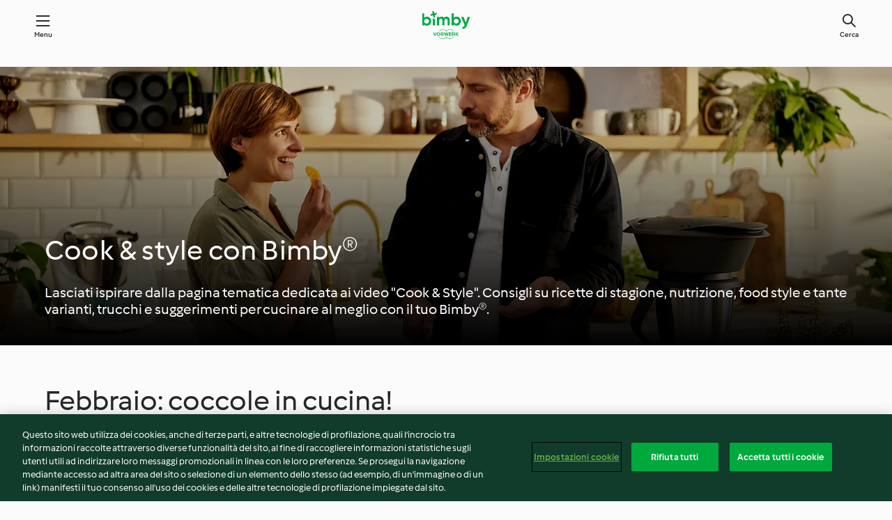

--- FILE ---
content_type: text/html; charset=utf-8
request_url: https://cookidoo.it/foundation/it-IT/pages/cook-and-style-02-22
body_size: 9688
content:
<!DOCTYPE html>
<html lang="it-IT" class="cicd2-theme nci">

<head>
  <meta charset="utf-8">
  <meta name="viewport" content="width=device-width, initial-scale=1, shrink-to-fit=no">
  <meta name="description" content="Tutti i video Cook &amp; Style del mese raccolti per te, qui su Cookidoo®">
  <meta name="pageType" content="themeWorldPage">
  <link rel="preconnect" href="https://assets.tmecosys.com/" crossorigin="anonymous">
  <link rel="preconnect" href="https://patternlib-all.prod.external.eu-tm-prod.vorwerk-digital.com" crossorigin="anonymous">
  <link rel="icon" href="https://patternlib-all.prod.external.eu-tm-prod.vorwerk-digital.com/favicon-02a92602e0cf506ebd0186892a17fd82.ico">
  <meta property="og:url" content="https://cookidoo.it/foundation/it-IT/pages/cook-and-style-02-22" />
  <meta property="og:title" content="Cook &amp; Style Cookidoo® – Cookidoo® – la nostra piattaforma ufficiale di ricette per Bimby®" />
  <meta property="og:description" content="Tutti i video Cook &amp; Style del mese raccolti per te, qui su Cookidoo®" />
  
  <meta property="og:image" content="https://assets.tmecosys.com/image/upload/t_web1440x480/cdn/contentful/6BTq6KLkJFVJraYBdO84sP/da9ed7ca7ff3af63d15f9f3aaf56dc0f/Marie_and_husband_Cooking_station_0205.jpg" />
  <title>Cook &amp; Style Cookidoo® – Cookidoo® – la nostra piattaforma ufficiale di ricette per Bimby®</title>
  <link rel="stylesheet" href="https://patternlib-all.prod.external.eu-tm-prod.vorwerk-digital.com/pl-core-28.81.1-40ec629bea97c4ec3ddaa29931f0a7b6.css" />
  <link rel="stylesheet" href="https://patternlib-all.prod.external.eu-tm-prod.vorwerk-digital.com/pl-web-foundation-3.58.2-5660895863ae65af1298e0922c083241.css" />
      <link rel="stylesheet" href="https://patternlib-all.prod.external.eu-tm-prod.vorwerk-digital.com/cicd2-theme-28.81.1-b6e6226d5f5734d89e37ab87fcc7d7a8.css" />
      <link rel="stylesheet" href="https://patternlib-all.prod.external.eu-tm-prod.vorwerk-digital.com/pl-web-foundation-cicd2-theme-3.58.2-b478a8751f4c874e45d0f6d8040c5de2.css" />
  <meta name="apple-itunes-app" content="app-id=714004506">
  <meta name="apple-mobile-web-app-title" content="Cookidoo®">
  <meta name="application-name" content="Cookidoo®">
  <link rel="apple-touch-icon" href="https://patternlib-all.prod.external.eu-tm-prod.vorwerk-digital.com/apple-touch-icon-98fdb97ba34494a0be68fdae8a32cf4e.png">
  <script>
    (function () {
      0 <= (document.cookie || "").indexOf("v-authenticated=")
        ? document.documentElement.classList.add("is-authenticated")
        : document.documentElement.classList.add("is-unauthenticated")
    })()
  </script>

  <!-- JSON-LD schema -->
    <script type="application/ld+json">
    {
      "@context": "http://schema.org",
      "@type": "Article",
      "datePublished": "2022-02-25T08:00:57.071Z",
      "dateModified": "2024-07-19T19:52:48.457Z",
      "inLanguage": "it-IT",
      "headline": "Cook &amp; Style Cookidoo®",
      "image": "https://assets.tmecosys.com/image/upload/t_web1440x480/cdn/contentful/6BTq6KLkJFVJraYBdO84sP/da9ed7ca7ff3af63d15f9f3aaf56dc0f/Marie_and_husband_Cooking_station_0205.jpg",
      "author": {
        "@type": "Organization",
        "name": "Vorwerk International Strecker & Co.",
        "address": "Wolleraustrasse 11a 8807 Freienbach Switzerland",
        "url": "https://cookidoo.it"
      },
      "publisher": {
        "@type": "Organization",
        "name": "Vorwerk International Strecker & Co.",
        "address": "Wolleraustrasse 11a 8807 Freienbach Switzerland",
        "url": "https://cookidoo.it",
        "logo": {
          "@type": "ImageObject",
          "url": "https://patternlib-all.prod.external.eu-tm-prod.vorwerk-digital.com/logo_bimby-724beb27ef2d144cf51543ce34c73d51.png"
        }
      }
    }
    </script>
</head>

<body id="layout--default">
  <core-app-banner hidden>
    <span class="core-app-banner__close-btn" role="button"></span>
    <img src="https://patternlib-all.prod.external.eu-tm-prod.vorwerk-digital.com/app_icon-64798027edd3cced3f752d9b84e0cb3e.svg" class="core-app-banner__logo">
    <div class="core-app-banner__text">
      <p class="core-app-banner__name"> App Cookidoo ® Bimby ® Ufficiale</p>
      <a href="https://play.google.com/store/apps/details?id&#x3D;com.vorwerk.cookidoo&amp;hl&#x3D;it-IT" class="core-app-banner__link">Scarica</a>
    </div>
  </core-app-banner>
  <header class="page-header">
    <div class="page-header__content">
      <a class="logo page-header__home" href="/foundation/it-IT" aria-label="Link to the home page">
        <img class="logo" src="https://patternlib-all.prod.external.eu-tm-prod.vorwerk-digital.com/logo_bimby-432ced4ddfa63fafce356a72e218781a.svg" alt="thermomix logo">
      </a>
      <core-nav class="page-header__nav">
        <nav class="core-nav__nav" role="navigation">
          <button class="core-nav__trigger">Menu</button>
          <div class="core-nav__container">
            <ul class="core-nav__main-links authenticated-only">
                <li class="core-nav__item">
                  <a href="/foundation/it-IT/for-you" class="core-nav__link"
                  >Per Te</a>
                </li>
              <li class="core-nav__item">
                      <a href="/foundation/it-IT/explore" class="core-nav__link"
                          aria-current="page" aria-selected="true"
                      >Esplora</a>
              </li>
              <li class="core-nav__item">
                <a href="/organize/it-IT/my-recipes" class="core-nav__link">Le mie ricette</a>
              </li>
              <li class="core-nav__item">
                <a href="/planning/it-IT/my-week" class="core-nav__link">La mia settimana</a>
              </li>
              <li class="core-nav__item">
                <a href="/shopping/it-IT" class="core-nav__link">Lista della spesa</a>
              </li>
            </ul>
            <ul class="core-nav__main-links unauthenticated-only">
              <li class="core-nav__item">
                      <a href="/foundation/it-IT/explore" class="core-nav__link"
                          aria-current="page" aria-selected="true"
                      >Esplora</a>
              </li>
              <li class="core-nav__item">
                <a href="/foundation/it-IT/membership" class="core-nav__link"
                >Abbonamento</a>
              </li>
              <li class="core-nav__item">
                <a href="/foundation/it-IT/help" class="core-nav__link"
                >Aiuto</a>
              </li>
            </ul>
            <div role="separator" aria-orientation="vertical"
              class="core-nav__separator separator-vertical separator-vertical--silver-20 unauthenticated-only"></div>
              <ul class="core-nav__links unauthenticated-only">
                <li class="core-nav__item">
                  <a href="/ciam/register/start" class="core-nav__link page-header__sign-up page-header__icon">Registrati</a>
                </li>
                <li class="core-nav__item">
                  <a href="/profile/it-IT/login?redirectAfterLogin=%2Ffoundation%2Fit-IT%2Fpages%2Fcook-and-style-02-22" class="core-nav__link page-header__login page-header__icon">Accedi</a>
                </li>
              </ul>
              <core-user-profile class="authenticated-only">
                <core-dropdown-menu class="core-nav__dropdown core-nav__dropdown--profile" align="bottom-right">
                  <button class="core-dropdown-menu__trigger core-nav__dropdown-trigger">
                    <span class="core-nav__dropdown-trigger-icon" aria-hidden="true"></span>
                    <img class="core-nav__dropdown-trigger-picture" src alt>
                    <span class="core-dropdown-menu__trigger-text">
                      Profilo
                    </span>
                  </button>
                  <div class="core-dropdown-menu__content core-nav__dropdown-content">
                    <ul class="core-dropdown-list core-nav__dropdown-list">
                      <li class="core-community-profile__link">
                        <a href="/community/profile/it-IT"
                          class="core-dropdown-list__item core-nav__link core-nav__link--community authenticated-only">
                          <core-community-profile>
                            <span class="core-community-profile__icon" aria-hidden="true"></span>
                            <img class="core-community-profile__picture" src>
                            <div class="core-community-profile__heading-group">
                              <span class="core-community-profile__header">Profilo</span>
                              <span class="core-community-profile__subheader">Visualizza profilo</span>
                            </div>
                          </core-community-profile>
                        </a>
                      </li>
                      <li>
                        <a class="core-dropdown-list__item core-nav__link" href="/commerce/it-IT/membership">Profilo</a>
                      </li>
                      <li>
                        <a class="core-dropdown-list__item core-nav__link" href="/foundation/it-IT/help">Aiuto</a>
                      </li>
                      <li>
                        <a class="core-dropdown-list__item core-nav__link" href="/profile/logout">Esci</a>
                      </li>
                    </ul>
                  </div>
                </core-dropdown-menu>
              </core-user-profile>
          </div>
          <div role="separator" aria-orientation="vertical"
            class="core-nav__separator separator-vertical separator-vertical--silver-20"></div>
        </nav>
      </core-nav>
      <a class="page-header__search page-header__icon" href="/search/it-IT" aria-label="Search">Cerca</a>
    </div>
  </header>
  <core-user-info base="/profile/api/user" community-profile="/community/profile/it-IT" condition="html.is-authenticated"></core-user-info>
  <div class="l-main bg-white">

      

  <section
    class="wf-spacing-bottom"
    data-sp-context='{"@schema":"cms_source/2-0-1", "contentType":"themeWorldHeader", "entryId": "1y55BZ0borKudzkItVm1gx", "entryName": "[IT] cook&amp;style Header 02-22"}'
  >
    <wf-theme-world-header class="wf-theme-world-header--dark">
      
      <picture>
          <source
            media="(min-width: 1440px)"
            srcset="https://assets.tmecosys.com/image/upload/t_web1440x480/cdn/contentful/6BTq6KLkJFVJraYBdO84sP/da9ed7ca7ff3af63d15f9f3aaf56dc0f/Marie_and_husband_Cooking_station_0205.jpg 1440w, https://assets.tmecosys.com/image/upload/t_web1440x480_2x/cdn/contentful/6BTq6KLkJFVJraYBdO84sP/da9ed7ca7ff3af63d15f9f3aaf56dc0f/Marie_and_husband_Cooking_station_0205.jpg 2880w"
            sizes="100vw">
          <source
            media="(min-width: 768px)"
            srcset="https://assets.tmecosys.com/image/upload/t_web768x480/cdn/contentful/6BTq6KLkJFVJraYBdO84sP/da9ed7ca7ff3af63d15f9f3aaf56dc0f/Marie_and_husband_Cooking_station_0205.jpg 768w, https://assets.tmecosys.com/image/upload/t_web768x480_2x/cdn/contentful/6BTq6KLkJFVJraYBdO84sP/da9ed7ca7ff3af63d15f9f3aaf56dc0f/Marie_and_husband_Cooking_station_0205.jpg 1536w"
            sizes="100vw">
          <source
            media="(min-width: 0px)"
            srcset="https://assets.tmecosys.com/image/upload/t_web320x480/cdn/contentful/6BTq6KLkJFVJraYBdO84sP/da9ed7ca7ff3af63d15f9f3aaf56dc0f/Marie_and_husband_Cooking_station_0205.jpg 320w, https://assets.tmecosys.com/image/upload/t_web320x480_2x/cdn/contentful/6BTq6KLkJFVJraYBdO84sP/da9ed7ca7ff3af63d15f9f3aaf56dc0f/Marie_and_husband_Cooking_station_0205.jpg 640w"
            sizes="100vw">
        <img class="wf-theme-world-header__background" src="https://assets.tmecosys.com/image/upload/t_web1440x480/cdn/contentful/6BTq6KLkJFVJraYBdO84sP/da9ed7ca7ff3af63d15f9f3aaf56dc0f/Marie_and_husband_Cooking_station_0205.jpg" />
      </picture>
      <div class="wf-theme-world-header__content">
        <h1 class="wf-theme-world-header__headline">Cook &amp; style con Bimby®</h1>
        <p class="wf-theme-world-header__text">Lasciati ispirare dalla pagina tematica dedicata ai video &quot;Cook &amp; Style&quot;. Consigli su ricette di stagione, nutrizione, food style e tante varianti, trucchi e suggerimenti per cucinare al meglio con il tuo Bimby®. </p>
      </div>
    </wf-theme-world-header>
  </section>
  <section
    class="wf-spacing-bottom"
    data-sp-context='{"@schema":"cms_source/2-0-1", "contentType":"richtext", "entryId": "2kZZV34zoeUjINaWDHTnBV", "entryName": "[IT] cook&amp;style richtext 02-22"}'
  >
    <core-richtext>
      <div class="core-richtext__content">
        <div class="core-richtext__text ">
          <h1>Febbraio: coccole in cucina!</h1>
    <p>In questo mese in cui si festeggia l'amore, la gioia del carnevale e il sapore delle primizie di stagione abbiamo pensato di ispirarvi con alcune deliziose idee che trovate ovviamente qui su Cookidoo®. Oltre le ricette spiegate passo passo, nei nostri video troverete utili consigli e suggerimenti presentati da Stefania Corrado, Responsabile dei prodotti editoriali Bimby® Italia, per arricchire ancora di più la vostra tavola di Febbraio! Cosa aspetti, provale subito tutte!</p>
        </div>
      </div>
    </core-richtext>
    
  </section>
  <section
    class="wf-spacing-bottom"
    data-sp-context='{"@schema":"cms_source/2-0-1", "contentType":"richtext", "entryId": "4knSeYjhpBnNjzjVCbVtDB", "entryName": "[IT] cook&amp;style intro first video 02-22"}'
  >
    <core-richtext>
      <div class="core-richtext__content">
        <div class="core-richtext__text ">
          <p><img src="[data-uri]" class="core-richtext__image--left" data-srcset="https://assets.tmecosys.com/image/upload/t_web640/cdn/contentful/20U7MPRNkj7LB5DcYx0Z3u/f3b61ae56c06837669df645ed8c9c48e/CopertinaYT.jpg 445w, https://assets.tmecosys.com/image/upload/t_web968/cdn/contentful/20U7MPRNkj7LB5DcYx0Z3u/f3b61ae56c06837669df645ed8c9c48e/CopertinaYT.jpg 768w, https://assets.tmecosys.com/image/upload/t_web1600/cdn/contentful/20U7MPRNkj7LB5DcYx0Z3u/f3b61ae56c06837669df645ed8c9c48e/CopertinaYT.jpg 1600w, https://assets.tmecosys.com/image/upload/t_web640_2x/cdn/contentful/20U7MPRNkj7LB5DcYx0Z3u/f3b61ae56c06837669df645ed8c9c48e/CopertinaYT.jpg 1280w, https://assets.tmecosys.com/image/upload/t_web968_2x/cdn/contentful/20U7MPRNkj7LB5DcYx0Z3u/f3b61ae56c06837669df645ed8c9c48e/CopertinaYT.jpg 1936w, https://assets.tmecosys.com/image/upload/t_web1600_2x/cdn/contentful/20U7MPRNkj7LB5DcYx0Z3u/f3b61ae56c06837669df645ed8c9c48e/CopertinaYT.jpg 3200w" data-sizes="(min-width: 1333px) 482px, (min-width: 992px) 584px, (min-width: 768px) 356px, 45vw" data-src="https://assets.tmecosys.com/image/upload/t_web640_2x/cdn/contentful/20U7MPRNkj7LB5DcYx0Z3u/f3b61ae56c06837669df645ed8c9c48e/CopertinaYT.jpg"><noscript><img src="https://assets.tmecosys.com/image/upload/t_web640_2x/cdn/contentful/20U7MPRNkj7LB5DcYx0Z3u/f3b61ae56c06837669df645ed8c9c48e/CopertinaYT.jpg" class="core-richtext__image--left"></noscript></p>
    <p>Il consiglio migliore per stendere e lavorare al meglio la frolla è quello di mantenere l'impasto sempre ben freddo. Se possibile, scegliere un piano e un matterello in marmo o in acciaio e riporre l'impasto in frigorifero tra una lavorazione e l'altra, in modo da mantenerlo sodo e compatto.</p>
        </div>
      </div>
    </core-richtext>
    
  </section>
  <section
    class="wf-spacing-bottom"
    data-sp-context='{"@schema":"cms_source/2-0-1", "contentType":"splitTeaser", "entryId": "APmSjerjfBkghSgESI9KV", "entryName": "[IT] cook&amp;style split teaser recipe 1, 02-22"}'
  >
    
    <wf-split-teaser>
          <div class="wf-split-teaser__panel wf-split-teaser__panel-left">
            
            <core-video-tile  url="videos/hero/Orizzontale_Cuori_di_pasta_frolla_V02">
                  <div class="core-video-tile__wrapper">
                        <img class="core-video-tile__image"  
                      
                          data-srcset="https://assets.tmecosys.com/video/upload/s--1JTyi0_D--/c_fill,h_200,so_94,w_320/v1/videos/hero/Orizzontale_Cuori_di_pasta_frolla_V02.jpg 320w, https://assets.tmecosys.com/video/upload/s--Rv6WDlmo--/c_fill,h_400,so_94,w_768/v1/videos/hero/Orizzontale_Cuori_di_pasta_frolla_V02.jpg 768w, https://assets.tmecosys.com/video/upload/s--OODc50Lq--/c_fill,h_720,so_94,w_720/v1/videos/hero/Orizzontale_Cuori_di_pasta_frolla_V02.jpg 720w, https://assets.tmecosys.com/video/upload/s--yH0aiGpQ--/c_fill,h_400,so_94,w_640/v1/videos/hero/Orizzontale_Cuori_di_pasta_frolla_V02.jpg 640w, https://assets.tmecosys.com/video/upload/s--cDWLCcFj--/c_fill,h_800,so_94,w_1536/v1/videos/hero/Orizzontale_Cuori_di_pasta_frolla_V02.jpg 1536w, https://assets.tmecosys.com/video/upload/s--5NkHECzP--/c_fill,h_1440,so_94,w_1440/v1/videos/hero/Orizzontale_Cuori_di_pasta_frolla_V02.jpg 1440w"
                          data-sizes="(min-width: 1333px) 50vw, 100vw"
                          data-src="https://assets.tmecosys.com/video/upload/s--OODc50Lq--/c_fill,h_720,so_94,w_720/v1/videos/hero/Orizzontale_Cuori_di_pasta_frolla_V02.jpg"
                          >
                        <noscript>
                          <img class="core-video-tile__image"  
                       src="https://assets.tmecosys.com/video/upload/s--OODc50Lq--/c_fill,h_720,so_94,w_720/v1/videos/hero/Orizzontale_Cuori_di_pasta_frolla_V02.jpg">
                        </noscript>
                  </div>
            </core-video-tile>
          </div>
              <div
            class="wf-split-teaser__panel wf-split-teaser__panel-right"
            data-color-preset="aquaBlue" >
            <div class="wf-split-teaser__panel-content">
              <h3 class="wf-split-teaser__title">Cuori di frolla alla fragola (per 2 persone)</h3>
              <p class="wf-split-teaser__subtitle"> </p>
              <p class="wf-split-teaser__description"> </p>
          
                <a href="/recipes/recipe/it-IT/r279015"
                   
                   class="button button--outline-tertiary"
                   data-sp-event='{"@schema":"inspire_content_cta/2-0-0", "label":"Irresistibili"}'
                >Irresistibili</a>
            </div>
          </div></wf-split-teaser>
  </section>
  <section
    class="wf-spacing-bottom"
    data-sp-context='{"@schema":"cms_source/2-0-1", "contentType":"richtext", "entryId": "56m2Lmw0OtUkGBdVnzqFay", "entryName": "[IT] cook&amp;style intro second video 02-22"}'
  >
    <core-richtext>
      <div class="core-richtext__content">
        <div class="core-richtext__text ">
          <p><img src="[data-uri]" class="core-richtext__image--right" data-srcset="https://assets.tmecosys.com/image/upload/t_web640/cdn/contentful/35DsmGl9FOwsTXXuSZu1VY/58d601f30cc0cefad186e5492a0800d9/CopertinaYT.jpg 445w, https://assets.tmecosys.com/image/upload/t_web968/cdn/contentful/35DsmGl9FOwsTXXuSZu1VY/58d601f30cc0cefad186e5492a0800d9/CopertinaYT.jpg 768w, https://assets.tmecosys.com/image/upload/t_web1600/cdn/contentful/35DsmGl9FOwsTXXuSZu1VY/58d601f30cc0cefad186e5492a0800d9/CopertinaYT.jpg 1600w, https://assets.tmecosys.com/image/upload/t_web640_2x/cdn/contentful/35DsmGl9FOwsTXXuSZu1VY/58d601f30cc0cefad186e5492a0800d9/CopertinaYT.jpg 1280w, https://assets.tmecosys.com/image/upload/t_web968_2x/cdn/contentful/35DsmGl9FOwsTXXuSZu1VY/58d601f30cc0cefad186e5492a0800d9/CopertinaYT.jpg 1936w, https://assets.tmecosys.com/image/upload/t_web1600_2x/cdn/contentful/35DsmGl9FOwsTXXuSZu1VY/58d601f30cc0cefad186e5492a0800d9/CopertinaYT.jpg 3200w" data-sizes="(min-width: 1333px) 482px, (min-width: 992px) 584px, (min-width: 768px) 356px, 45vw" data-src="https://assets.tmecosys.com/image/upload/t_web640_2x/cdn/contentful/35DsmGl9FOwsTXXuSZu1VY/58d601f30cc0cefad186e5492a0800d9/CopertinaYT.jpg"><noscript><img src="https://assets.tmecosys.com/image/upload/t_web640_2x/cdn/contentful/35DsmGl9FOwsTXXuSZu1VY/58d601f30cc0cefad186e5492a0800d9/CopertinaYT.jpg" class="core-richtext__image--right"></noscript></p>
    <p>La pasta fresca all'uovo è sicuramente una preparazione tradizionale della cucina italiana. Per un impasto impeccabile occorre partire da materie prime di ottima qualità: le uova devono essere necessariamente freschissime e la proporzione generale fra queste e la farina è di 1:1 quindi occorrerà 1 uovo per ogni 100 g di farina tipo 00. Ora non vi serve altro che Bimby® per ottenere un impasto perfettamente liscio e omogeneo!</p>
        </div>
      </div>
    </core-richtext>
    
  </section>
  <section
    class="wf-spacing-bottom"
    data-sp-context='{"@schema":"cms_source/2-0-1", "contentType":"splitTeaser", "entryId": "6GiVfbTpFBzeMJPk02cMBg", "entryName": "[IT] cook&amp;style split teaser recipe 2, 02-22"}'
  >
    
    <wf-split-teaser>
          <div
            class="wf-split-teaser__panel wf-split-teaser__panel-left"
            data-color-preset="subtleGray" >
            <div class="wf-split-teaser__panel-content">
              <h3 class="wf-split-teaser__title">Tortelloni alle cime di rapa</h3>
              <p class="wf-split-teaser__subtitle"> </p>
              <p class="wf-split-teaser__description"> </p>
          
                <a href="/recipes/recipe/it-IT/r696138"
                   
                   class="button button--outline-tertiary"
                   data-sp-event='{"@schema":"inspire_content_cta/2-0-0", "label":"Fresca e buona"}'
                >Fresca e buona</a>
            </div>
          </div>      <div class="wf-split-teaser__panel wf-split-teaser__panel-right">
            
            <core-video-tile  url="videos/hero/Orizzontale_Tortelloni_cime_di_rapa_V02">
                  <div class="core-video-tile__wrapper">
                        <img class="core-video-tile__image"  
                      
                          data-srcset="https://assets.tmecosys.com/video/upload/s--JxbEY87S--/c_fill,h_200,so_139,w_320/v1/videos/hero/Orizzontale_Tortelloni_cime_di_rapa_V02.jpg 320w, https://assets.tmecosys.com/video/upload/s--jQM5HYG3--/c_fill,h_400,so_139,w_768/v1/videos/hero/Orizzontale_Tortelloni_cime_di_rapa_V02.jpg 768w, https://assets.tmecosys.com/video/upload/s--kLzTuhQt--/c_fill,h_720,so_139,w_720/v1/videos/hero/Orizzontale_Tortelloni_cime_di_rapa_V02.jpg 720w, https://assets.tmecosys.com/video/upload/s--b-cEimlR--/c_fill,h_400,so_139,w_640/v1/videos/hero/Orizzontale_Tortelloni_cime_di_rapa_V02.jpg 640w, https://assets.tmecosys.com/video/upload/s--PfpGAJIL--/c_fill,h_800,so_139,w_1536/v1/videos/hero/Orizzontale_Tortelloni_cime_di_rapa_V02.jpg 1536w, https://assets.tmecosys.com/video/upload/s--KWiVbOuA--/c_fill,h_1440,so_139,w_1440/v1/videos/hero/Orizzontale_Tortelloni_cime_di_rapa_V02.jpg 1440w"
                          data-sizes="(min-width: 1333px) 50vw, 100vw"
                          data-src="https://assets.tmecosys.com/video/upload/s--kLzTuhQt--/c_fill,h_720,so_139,w_720/v1/videos/hero/Orizzontale_Tortelloni_cime_di_rapa_V02.jpg"
                          >
                        <noscript>
                          <img class="core-video-tile__image"  
                       src="https://assets.tmecosys.com/video/upload/s--kLzTuhQt--/c_fill,h_720,so_139,w_720/v1/videos/hero/Orizzontale_Tortelloni_cime_di_rapa_V02.jpg">
                        </noscript>
                  </div>
            </core-video-tile>
          </div>
        </wf-split-teaser>
  </section>
  <section
    class="wf-spacing-bottom"
    data-sp-context='{"@schema":"cms_source/2-0-1", "contentType":"richtext", "entryId": "5feW2gHFVXKASoh70Frmgj", "entryName": "[IT] cook&amp;style intro third video 02-22"}'
  >
    <core-richtext>
      <div class="core-richtext__content">
        <div class="core-richtext__text ">
          <p><img src="[data-uri]" class="core-richtext__image--left" data-srcset="https://assets.tmecosys.com/image/upload/t_web640/cdn/contentful/6a3uTCNOUEnvuKOFSrCv5q/32907c5ff1bee91842e10d2d3eb1056d/CopertinaYT.jpg 445w, https://assets.tmecosys.com/image/upload/t_web968/cdn/contentful/6a3uTCNOUEnvuKOFSrCv5q/32907c5ff1bee91842e10d2d3eb1056d/CopertinaYT.jpg 768w, https://assets.tmecosys.com/image/upload/t_web1600/cdn/contentful/6a3uTCNOUEnvuKOFSrCv5q/32907c5ff1bee91842e10d2d3eb1056d/CopertinaYT.jpg 1600w, https://assets.tmecosys.com/image/upload/t_web640_2x/cdn/contentful/6a3uTCNOUEnvuKOFSrCv5q/32907c5ff1bee91842e10d2d3eb1056d/CopertinaYT.jpg 1280w, https://assets.tmecosys.com/image/upload/t_web968_2x/cdn/contentful/6a3uTCNOUEnvuKOFSrCv5q/32907c5ff1bee91842e10d2d3eb1056d/CopertinaYT.jpg 1936w, https://assets.tmecosys.com/image/upload/t_web1600_2x/cdn/contentful/6a3uTCNOUEnvuKOFSrCv5q/32907c5ff1bee91842e10d2d3eb1056d/CopertinaYT.jpg 3200w" data-sizes="(min-width: 1333px) 482px, (min-width: 992px) 584px, (min-width: 768px) 356px, 45vw" data-src="https://assets.tmecosys.com/image/upload/t_web640_2x/cdn/contentful/6a3uTCNOUEnvuKOFSrCv5q/32907c5ff1bee91842e10d2d3eb1056d/CopertinaYT.jpg"><noscript><img src="https://assets.tmecosys.com/image/upload/t_web640_2x/cdn/contentful/6a3uTCNOUEnvuKOFSrCv5q/32907c5ff1bee91842e10d2d3eb1056d/CopertinaYT.jpg" class="core-richtext__image--left"></noscript></p>
    <p>Questi tortini sono un dessert dal successo GARANTITO. Golosissimi, cremosi e perfetti per ogni occasione. Un segreto? Prepara l'impasto, sistemalo nei piccoli contenitori monoporzione e congelali. Al momento del bisogno basterà solo scaldare il forno a 220°C e cuocerli per il tempo indicato in ricetta. Grazie a queste delizie al cioccolato non ti troveranno mai impreparato!</p>
        </div>
      </div>
    </core-richtext>
    
  </section>
  <section
    class="wf-spacing-bottom"
    data-sp-context='{"@schema":"cms_source/2-0-1", "contentType":"splitTeaser", "entryId": "5Mo29XRTtsNcMKFr5e4UQd", "entryName": "[IT] cook&amp;style split teaser recipe 3, 02-22"}'
  >
    
    <wf-split-teaser>
          <div class="wf-split-teaser__panel wf-split-teaser__panel-left">
            
            <core-video-tile  url="videos/hero/Orizzontale_Tortino_al_cioccolato_V01">
                  <div class="core-video-tile__wrapper">
                        <img class="core-video-tile__image"  
                      
                          data-srcset="https://assets.tmecosys.com/video/upload/s--YU3T6HaO--/c_fill,h_200,so_89,w_320/v1/videos/hero/Orizzontale_Tortino_al_cioccolato_V01.jpg 320w, https://assets.tmecosys.com/video/upload/s--gigclU-p--/c_fill,h_400,so_89,w_768/v1/videos/hero/Orizzontale_Tortino_al_cioccolato_V01.jpg 768w, https://assets.tmecosys.com/video/upload/s--OTI2TXaz--/c_fill,h_720,so_89,w_720/v1/videos/hero/Orizzontale_Tortino_al_cioccolato_V01.jpg 720w, https://assets.tmecosys.com/video/upload/s--aRfy9ZEm--/c_fill,h_400,so_89,w_640/v1/videos/hero/Orizzontale_Tortino_al_cioccolato_V01.jpg 640w, https://assets.tmecosys.com/video/upload/s--UBmBzFDS--/c_fill,h_800,so_89,w_1536/v1/videos/hero/Orizzontale_Tortino_al_cioccolato_V01.jpg 1536w, https://assets.tmecosys.com/video/upload/s--5auRtoxL--/c_fill,h_1440,so_89,w_1440/v1/videos/hero/Orizzontale_Tortino_al_cioccolato_V01.jpg 1440w"
                          data-sizes="(min-width: 1333px) 50vw, 100vw"
                          data-src="https://assets.tmecosys.com/video/upload/s--OTI2TXaz--/c_fill,h_720,so_89,w_720/v1/videos/hero/Orizzontale_Tortino_al_cioccolato_V01.jpg"
                          >
                        <noscript>
                          <img class="core-video-tile__image"  
                       src="https://assets.tmecosys.com/video/upload/s--OTI2TXaz--/c_fill,h_720,so_89,w_720/v1/videos/hero/Orizzontale_Tortino_al_cioccolato_V01.jpg">
                        </noscript>
                  </div>
            </core-video-tile>
          </div>
              <div
            class="wf-split-teaser__panel wf-split-teaser__panel-right"
            data-color-preset="aquaBlue" >
            <div class="wf-split-teaser__panel-content">
              <h3 class="wf-split-teaser__title">Tortino di cioccolato con cuore morbido</h3>
              <p class="wf-split-teaser__subtitle"> </p>
              <p class="wf-split-teaser__description"> </p>
          
                <a href="/recipes/recipe/it-IT/r48728"
                   
                   class="button button--outline-tertiary"
                   data-sp-event='{"@schema":"inspire_content_cta/2-0-0", "label":"Golosissimi"}'
                >Golosissimi</a>
            </div>
          </div></wf-split-teaser>
  </section>
  <section
    class="wf-spacing-bottom"
    data-sp-context='{"@schema":"cms_source/2-0-1", "contentType":"richtext", "entryId": "4bQbeB93utgtHPuEAmF6B3", "entryName": "[IT] cook&amp;style intro fourth video 02-22"}'
  >
    <core-richtext>
      <div class="core-richtext__content">
        <div class="core-richtext__text ">
          <p><img src="[data-uri]" class="core-richtext__image--right" data-srcset="https://assets.tmecosys.com/image/upload/t_web640/cdn/contentful/2C3wjWOur05DmXip6yC2xf/7d164255e1bc21fd31f16a7a51a858b7/CopertinaYT.jpg 445w, https://assets.tmecosys.com/image/upload/t_web968/cdn/contentful/2C3wjWOur05DmXip6yC2xf/7d164255e1bc21fd31f16a7a51a858b7/CopertinaYT.jpg 768w, https://assets.tmecosys.com/image/upload/t_web1600/cdn/contentful/2C3wjWOur05DmXip6yC2xf/7d164255e1bc21fd31f16a7a51a858b7/CopertinaYT.jpg 1600w, https://assets.tmecosys.com/image/upload/t_web640_2x/cdn/contentful/2C3wjWOur05DmXip6yC2xf/7d164255e1bc21fd31f16a7a51a858b7/CopertinaYT.jpg 1280w, https://assets.tmecosys.com/image/upload/t_web968_2x/cdn/contentful/2C3wjWOur05DmXip6yC2xf/7d164255e1bc21fd31f16a7a51a858b7/CopertinaYT.jpg 1936w, https://assets.tmecosys.com/image/upload/t_web1600_2x/cdn/contentful/2C3wjWOur05DmXip6yC2xf/7d164255e1bc21fd31f16a7a51a858b7/CopertinaYT.jpg 3200w" data-sizes="(min-width: 1333px) 482px, (min-width: 992px) 584px, (min-width: 768px) 356px, 45vw" data-src="https://assets.tmecosys.com/image/upload/t_web640_2x/cdn/contentful/2C3wjWOur05DmXip6yC2xf/7d164255e1bc21fd31f16a7a51a858b7/CopertinaYT.jpg"><noscript><img src="https://assets.tmecosys.com/image/upload/t_web640_2x/cdn/contentful/2C3wjWOur05DmXip6yC2xf/7d164255e1bc21fd31f16a7a51a858b7/CopertinaYT.jpg" class="core-richtext__image--right"></noscript></p>
    <p>Questi panini sono molto versatili e si sposano perfettamente sia in accompagnamento a secondi di carne, con salumi e formaggi ma anche serviti per merenda o colazione con confetture o creme dolci. La curcuma, oltre le sue particolari proprietà antinfiammatorie e depurative, regalerà a questi panini un delicato colore caldo, d’orato, che arricchirà la vostra tavola: utilizzatelo come colorante naturale per dare un tocco vivace a tanti altri vostri piatti.</p>
        </div>
      </div>
    </core-richtext>
    
  </section>
  <section
    class="wf-spacing-bottom"
    data-sp-context='{"@schema":"cms_source/2-0-1", "contentType":"splitTeaser", "entryId": "49qcLMfcOrMnhoBMwSc4hd", "entryName": "[IT] cook&amp;style split teaser recipe 4, 02-22"}'
  >
    
    <wf-split-teaser>
          <div
            class="wf-split-teaser__panel wf-split-teaser__panel-left"
            data-color-preset="subtleGray" >
            <div class="wf-split-teaser__panel-content">
              <h3 class="wf-split-teaser__title">Panini alle noci e curcuma</h3>
              <p class="wf-split-teaser__subtitle"> </p>
              <p class="wf-split-teaser__description"> </p>
          
                <a href="/recipes/recipe/it-IT/r509557"
                   
                   class="button button--outline-tertiary"
                   data-sp-event='{"@schema":"inspire_content_cta/2-0-0", "label":"Buoni e vivaci"}'
                >Buoni e vivaci</a>
            </div>
          </div>      <div class="wf-split-teaser__panel wf-split-teaser__panel-right">
            
            <core-video-tile  url="videos/hero/Orizzontale_Panini_alle_noci_V02">
                  <div class="core-video-tile__wrapper">
                        <img class="core-video-tile__image"  
                      
                          data-srcset="https://assets.tmecosys.com/video/upload/s--Q0p0V3HV--/c_fill,h_200,so_100,w_320/v1/videos/hero/Orizzontale_Panini_alle_noci_V02.jpg 320w, https://assets.tmecosys.com/video/upload/s--VnB9eXXy--/c_fill,h_400,so_100,w_768/v1/videos/hero/Orizzontale_Panini_alle_noci_V02.jpg 768w, https://assets.tmecosys.com/video/upload/s--tmXQnnd5--/c_fill,h_720,so_100,w_720/v1/videos/hero/Orizzontale_Panini_alle_noci_V02.jpg 720w, https://assets.tmecosys.com/video/upload/s--6USIrbaZ--/c_fill,h_400,so_100,w_640/v1/videos/hero/Orizzontale_Panini_alle_noci_V02.jpg 640w, https://assets.tmecosys.com/video/upload/s--DOCNV0Ug--/c_fill,h_800,so_100,w_1536/v1/videos/hero/Orizzontale_Panini_alle_noci_V02.jpg 1536w, https://assets.tmecosys.com/video/upload/s--Eh3qD8iE--/c_fill,h_1440,so_100,w_1440/v1/videos/hero/Orizzontale_Panini_alle_noci_V02.jpg 1440w"
                          data-sizes="(min-width: 1333px) 50vw, 100vw"
                          data-src="https://assets.tmecosys.com/video/upload/s--tmXQnnd5--/c_fill,h_720,so_100,w_720/v1/videos/hero/Orizzontale_Panini_alle_noci_V02.jpg"
                          >
                        <noscript>
                          <img class="core-video-tile__image"  
                       src="https://assets.tmecosys.com/video/upload/s--tmXQnnd5--/c_fill,h_720,so_100,w_720/v1/videos/hero/Orizzontale_Panini_alle_noci_V02.jpg">
                        </noscript>
                  </div>
            </core-video-tile>
          </div>
        </wf-split-teaser>
  </section>
  <section
    class="wf-spacing-bottom"
    data-sp-context='{"@schema":"cms_source/2-0-1", "contentType":"collectionStripe", "entryId": "9zPUWmBoITsN8SMLE1d8U", "entryName": "[IT] cook&amp;style collection stripe 02-22"}'
  >
        <core-stripe
          class="core-stripe--modern"
          aria-labelledby="stripe-header-10" role="region">
          <h3 class="core-stripe__header" id="stripe-header-10">Le collection suggerite da Stefania Corrado</h3>
          <div class="core-stripe__content">
            <core-tile class="core-tile--collection" published-at="Fri Feb 02 2018 00:00:00 GMT+0000 (Coordinated Universal Time)" data-collection-id="VrkCollection-it-000001350000"><a class="link--alt" href="/collection/it-IT/p/VrkCollection-it-000001350000"><div class="core-tile__image-wrapper">
        <img
          class="core-tile__image"
          alt="Tavolo per due"
          title="Tavolo per due"
          src="https://assets.tmecosys.com/image/upload/t_web_shared_recipe_221x240/img/collection/VrkCollection-it-000001350000"
          sizes="(min-width: 1333px) 276px,(min-width: 1024px) 286px,(min-width: 768px) 220px, 224px"
          decoding="async"
          srcset="https://assets.tmecosys.com/image/upload/t_web_shared_recipe_221x240/img/collection/VrkCollection-it-000001350000 221w, https://assets.tmecosys.com/image/upload/t_web_shared_recipe_221x240_1_5x/img/collection/VrkCollection-it-000001350000 331w, https://assets.tmecosys.com/image/upload/t_web_shared_recipe_221x240_2x/img/collection/VrkCollection-it-000001350000 442w"
        />
      </div><div class="core-tile__description-wrapper"><div class="core-tile__description"><core-ellipsis><p class="core-tile__description-text">Tavolo per due</p></core-ellipsis></div></div></a></core-tile><core-tile class="core-tile--collection" published-at="Mon Sep 29 2025 12:16:38 GMT+0000 (Coordinated Universal Time)" data-collection-id="VrkCollection-it–000000004011-tm5"><a class="link--alt" href="/collection/it-IT/p/VrkCollection-it%E2%80%93000000004011-tm5"><div class="core-tile__image-wrapper">
        <img
          class="core-tile__image"
          alt="Pasta fresca"
          title="Pasta fresca"
          src="https://assets.tmecosys.com/image/upload/t_web_shared_recipe_221x240/img/collection/ras/Assets/444ba30c646935f69e8fd49a99440951/Derivates/1a5c28d0fcb339217adaebc414943bda41ce3694"
          sizes="(min-width: 1333px) 276px,(min-width: 1024px) 286px,(min-width: 768px) 220px, 224px"
          decoding="async"
          srcset="https://assets.tmecosys.com/image/upload/t_web_shared_recipe_221x240/img/collection/ras/Assets/444ba30c646935f69e8fd49a99440951/Derivates/1a5c28d0fcb339217adaebc414943bda41ce3694 221w, https://assets.tmecosys.com/image/upload/t_web_shared_recipe_221x240_1_5x/img/collection/ras/Assets/444ba30c646935f69e8fd49a99440951/Derivates/1a5c28d0fcb339217adaebc414943bda41ce3694 331w, https://assets.tmecosys.com/image/upload/t_web_shared_recipe_221x240_2x/img/collection/ras/Assets/444ba30c646935f69e8fd49a99440951/Derivates/1a5c28d0fcb339217adaebc414943bda41ce3694 442w"
        />
      </div><div class="core-tile__description-wrapper"><div class="core-tile__description"><core-ellipsis><p class="core-tile__description-text">Pasta fresca</p></core-ellipsis></div></div></a></core-tile><core-tile class="core-tile--collection" published-at="Tue Sep 08 2020 13:25:16 GMT+0000 (Coordinated Universal Time)" data-collection-id="VrkChipCollection-it-000001288453"><a class="link--alt" href="/collection/it-IT/p/VrkChipCollection-it-000001288453"><div class="core-tile__image-wrapper">
        <img
          class="core-tile__image"
          alt="Cioccolato"
          title="Cioccolato"
          src="https://assets.tmecosys.com/image/upload/t_web_shared_recipe_221x240/img/collection/ras/Assets/283df674-c72c-46bf-9e02-ebb41ad8db2b/Derivates/7db56598-f00c-46d4-9998-194176cdf63e"
          sizes="(min-width: 1333px) 276px,(min-width: 1024px) 286px,(min-width: 768px) 220px, 224px"
          decoding="async"
          srcset="https://assets.tmecosys.com/image/upload/t_web_shared_recipe_221x240/img/collection/ras/Assets/283df674-c72c-46bf-9e02-ebb41ad8db2b/Derivates/7db56598-f00c-46d4-9998-194176cdf63e 221w, https://assets.tmecosys.com/image/upload/t_web_shared_recipe_221x240_1_5x/img/collection/ras/Assets/283df674-c72c-46bf-9e02-ebb41ad8db2b/Derivates/7db56598-f00c-46d4-9998-194176cdf63e 331w, https://assets.tmecosys.com/image/upload/t_web_shared_recipe_221x240_2x/img/collection/ras/Assets/283df674-c72c-46bf-9e02-ebb41ad8db2b/Derivates/7db56598-f00c-46d4-9998-194176cdf63e 442w"
        />
      </div><div class="core-tile__description-wrapper"><div class="core-tile__description"><core-ellipsis><p class="core-tile__description-text">Cioccolato</p></core-ellipsis></div></div></a></core-tile><core-tile class="core-tile--collection" published-at="Fri Oct 20 2017 14:50:39 GMT+0000 (Coordinated Universal Time)" data-collection-id="VrkCollection-it-000001341174"><a class="link--alt" href="/collection/it-IT/p/VrkCollection-it-000001341174"><div class="core-tile__image-wrapper">
        <img
          class="core-tile__image"
          alt="Curcuma"
          title="Curcuma"
          src="https://assets.tmecosys.com/image/upload/t_web_shared_recipe_221x240/img/collection/ras/Assets/00e41a02d05c3689f453c1fc67e1a771/Derivates/60a16e9316ce268c5c47ecca6db0414bf51f533a"
          sizes="(min-width: 1333px) 276px,(min-width: 1024px) 286px,(min-width: 768px) 220px, 224px"
          decoding="async"
          srcset="https://assets.tmecosys.com/image/upload/t_web_shared_recipe_221x240/img/collection/ras/Assets/00e41a02d05c3689f453c1fc67e1a771/Derivates/60a16e9316ce268c5c47ecca6db0414bf51f533a 221w, https://assets.tmecosys.com/image/upload/t_web_shared_recipe_221x240_1_5x/img/collection/ras/Assets/00e41a02d05c3689f453c1fc67e1a771/Derivates/60a16e9316ce268c5c47ecca6db0414bf51f533a 331w, https://assets.tmecosys.com/image/upload/t_web_shared_recipe_221x240_2x/img/collection/ras/Assets/00e41a02d05c3689f453c1fc67e1a771/Derivates/60a16e9316ce268c5c47ecca6db0414bf51f533a 442w"
        />
      </div><div class="core-tile__description-wrapper"><div class="core-tile__description"><core-ellipsis><p class="core-tile__description-text">Curcuma</p></core-ellipsis></div></div></a></core-tile>
          </div>
        </core-stripe>
  </section>



  </div>


      <core-video-player script-url="https://patternlib-all.prod.external.eu-tm-prod.vorwerk-digital.com/video-player-28.81.1-b75262c4395895a1e6a999d635544a0b.js" styles-url="https://patternlib-all.prod.external.eu-tm-prod.vorwerk-digital.com/video-player-28.81.1-066157de3399de3306e525d717007056.css" cloud-name="vorwerk-eu" hostname="assets.tmecosys.com" source-types="dash,hls,mp4" hidden>
        <div class="core-video-player__wrapper">
          <div class="core-video-player__content">
            <video controls allowfullscreen="true" controlsList="nodownload">
            </video>
            <span class="core-video-player__close" aria-hidden="true"></span>
          </div>
        </div>
      </core-video-player>
  <core-lazy-loading></core-lazy-loading>
  <core-toast></core-toast>
  
  
  <core-footer lang="it-IT">
    <footer class="core-footer__content">
          <div class="footer-copyright">
            <span class="core-footer__copyright">&#xA9; Copyright 2025</span>
          </div>
          <nav>
            <ul class="core-footer__links">
              <li class="authenticated-only">
                <a class="core-footer__link link--alt" href="/consent/web/customers/it-IT/documents/TOS">
                  Termini del servizio
                </a>
              </li>
              <li class="authenticated-only">
                <a class="core-footer__link link--alt" href="/consent/web/customers/it-IT/documents/PRIVACY">
                  Informativa sulla privacy
                </a>
              </li>
              <li class="unauthenticated-only">
                <a class="core-footer__link link--alt" href="/consent/web/documents/it-IT/latest/tos">
                  Termini del servizio
                </a>
              </li>
              <li class="unauthenticated-only">
                <a class="core-footer__link link--alt" href="/consent/web/documents/it-IT/latest/privacy">
                  Informativa sulla privacy
                </a>
              </li>
              <li>
                <a class="core-footer__link link--alt" href="/foundation/it-IT/disclaimer">Avvertenze generali</a>
              </li>
              <li>
                <a class="core-footer__link link--alt" href="/foundation/it-IT/imprint">Note legali</a>
              </li>
              <li>
                <a class="core-footer__link link--alt" href="/foundation/it-IT/cookie-policy">Cookie</a>
              </li>
                <li>
                  <wf-fetch-modal
                    href="/foundation/it-IT/partials/footer-modal-report-content?page=foundation/dsa"
                    selector="wf-report-content-modal"
                  >
                    <a class="core-footer__link link--alt" href="javascript:void(0)">
                      Contenuto del rapporto
                    </a>
                  </wf-fetch-modal>
                </li>
                <li>
                  <a class="core-footer__link link--alt" href="/foundation/it-IT/european-accessibility-act">
                    Dichiarazione di accessibilità
                  </a>
                </li>
            </ul>
          </nav>
        <core-fetch-modal
          href="/foundation/it-IT/partials/footer-modal?page=%2Ffoundation%2F%7Blang%7D%2Fpages%2Fcook-and-style-02-22">
        <button class="core-footer__language-btn" aria-label="change language">
          <span class="icon" aria-hidden="true">language</span>
          <span class="core-footer__current-lang">Italiano</span>
          <core-loader class="core-loader--dots"></core-loader>
        </button>
        </core-fetch-modal>
    </footer>
  </core-footer>
  
    <script
      src="https://cdn.cookielaw.org/scripttemplates/otSDKStub.js"
      type="text/javascript"
      charset="UTF-8"
      data-domain-script="71baaa9b-7f3d-4606-a7e3-c98c4d842841"
      data-document-language="true">
    </script>
    <script>
      function OptanonWrapper() {
        window.dispatchEvent(new CustomEvent('consentChange', { detail: { onetrustActiveGroups: window.OnetrustActiveGroups } }))
      }
    </script>
  <script src="https://patternlib-all.prod.external.eu-tm-prod.vorwerk-digital.com/pl-web-foundation-footer-3.58.2-e4e3551269686cc40b4ef8bf6dcfa73d.js" crossorigin="anonymous"></script>
  <!--<script src="http://127.0.0.1:3366/pl-web-foundation-footer.js" crossorigin="anonymous"></script>-->
  <link rel="stylesheet" href="https://patternlib-all.prod.external.eu-tm-prod.vorwerk-digital.com/pl-web-foundation-footer-3.58.2-7eeea7600f85cb74e2c24554e4440bb5.css" />
  <core-tos-privacy-update
    update-url="/consent/web/customers/it-IT/consent-update-flow"
    button-text="Accetto"
    default-headline="La nostra Informativa sulla privacy o i nostri Termini del servizio sono cambiati."
    autoload-condition="html.is-authenticated"
  ></core-tos-privacy-update>
  <core-feedback 
    url-api="/commerce/api/subscriptions/churn-feedback"
    url-modal="/commerce/it-IT/subscriptions/churn-feedback"
    url-api-skip="/commerce/api/subscriptions/churn-feedback/skip"
    message-success="Il tuo feedback è stato inviato. Grazie mille!"
    message-error="Si è verificato un errore, non è stato possibile inviare il tuo feedback. Riprova."
    call-on-init="true">
  </core-feedback>
    <!-- Snowplow starts plowing -->
    <meta name="xRequestMarket" content="it">
    <meta name="marketCode" content="it">
    <meta name="snowplowConnector" content="https://c.cookidoo.it">
    <meta name="snowplowAppId" content="cookidoo">
    
    <script type="text/javascript">
      window.addEventListener("consentChange", function(e) {
        const oneTrustGroups = window.OnetrustActiveGroups
        const userGivesConsent = oneTrustGroups.includes('C0002')
        if (!userGivesConsent) {
          if (!window.snowplow) return
          window.snowplow('disableButtonClickTracking');
          window.snowplow('disableActivityTracking');
          window.snowplow('disableActivityTrackingCallback');
          window.snowplow('flushBuffer');
          window.snowplow('clearUserData');
          window.snowplow = undefined
          return
        }
    
        ;(function(p,l,o,w,i,n,g){if(!p[i]){p.GlobalSnowplowNamespace=p.GlobalSnowplowNamespace||[]; p.GlobalSnowplowNamespace.push(i);p[i]=function(){(p[i].q=p[i].q||[]).push(arguments) };p[i].q=p[i].q||[];n=l.createElement(o);g=l.getElementsByTagName(o)[0];n.async=1; n.src=w;g.parentNode.insertBefore(n,g)}}(window,document,"script",'/foundation/assets/qdyrnotslk.js',"snowplow"));
    
        const devMode = localStorage.getItem('snowplowDebug') === 'true'
        window.snowplow('newTracker', 'sp1', 'https://c.cookidoo.it', {
          appId: 'cookidoo',
          ...(devMode ? {
            eventMethod: 'get',
            credentials: 'omit',
          } : {}),
          discoverRootDomain: true,
          cookieSameSite: 'Lax',
          contexts: {
            session: true,
            performanceTiming: true,
          },
          plugins: []
        });
    
        if (window.snowplowReady) {
          window.snowplowResolve && window.snowplowResolve()
          return
        }
        window.snowplowReady = new Promise(r => r())
      })
    </script>
  
  
  <style scoped>
    @media only screen and (min-width: 1333px) {
      .footer-copyright {
        margin-bottom: 1.5rem;
        margin-top: -1.5rem;
      }
    }
  </style>
  <script src="https://patternlib-all.prod.external.eu-tm-prod.vorwerk-digital.com/pl-core-28.81.1-fc0f3d8a72ff917f9b819e1b61894016.js" crossorigin="anonymous"></script>
  <script src="https://patternlib-all.prod.external.eu-tm-prod.vorwerk-digital.com/pl-web-foundation-3.58.2-8888b1296b50450e1cd6e3ef7d63ff49.js" crossorigin="anonymous"></script>
  
      <script src="https://patternlib-all.prod.external.eu-tm-prod.vorwerk-digital.com/cicd2-theme-28.81.1-204cc4f5230e2c39f99112e887ceb427.js" crossorigin="anonymous"></script>
  
  
</body>

</html>


--- FILE ---
content_type: text/css
request_url: https://patternlib-all.prod.external.eu-tm-prod.vorwerk-digital.com/pl-web-foundation-3.58.2-5660895863ae65af1298e0922c083241.css
body_size: 12391
content:
:root{--pl-web-foundation-rice-white:#f5f3eb}core-video-tile a[href]:after{display:none}.wf-spacing-bottom{margin-bottom:2.5rem}@media only screen and (min-width:768px){.wf-spacing-bottom{margin-bottom:3.5rem}}wf-article-tile{background:var(--plcore-white);border-radius:4px;box-shadow:var(--plcore-shadow-1);display:block;height:28.125rem;position:relative}wf-article-tile a{border-bottom:0;display:flex;flex-direction:column;height:100%;line-height:0;pointer-events:none;width:100%}wf-article-tile a:hover{border-bottom:0}wf-article-tile a:after{content:none}.wf-article-tile__image{font-family:"object-fit: cover;";height:100%;-o-object-fit:cover;object-fit:cover;width:100%}.wf-article-tile__description-wrapper{display:flex;flex-direction:column;flex-grow:1;padding:2rem 3.5rem}.wf-article-tile__subline{color:var(--plcore-black);font-size:.75rem;line-height:1.125rem}.wf-article-tile__title{color:var(--plcore-dark-green);font-size:1.5rem;font-weight:var(--plcore-bold-font-weight);letter-spacing:.2px;line-height:2rem;margin-top:.5rem}.wf-article-tile__title-ellipsis{flex-grow:1}.wf-article-tile__description{color:var(--plcore-dark-green);font-size:1rem;letter-spacing:.2px;line-height:1.5rem;margin-top:1rem}.wf-article-tile__description-ellipsis,.wf-article-tile__title-ellipsis{word-wrap:break-word;overflow-wrap:break-word}.wf-article-tile__description-button{align-self:flex-start;bottom:2.5rem;pointer-events:auto;position:absolute}@media only screen and (min-width:768px){wf-article-tile{height:38.125rem}}@media only screen and (min-width:1333px){wf-article-tile{height:45.5rem}.wf-article-tile__title-ellipsis{flex-grow:0}.wf-article-tile__description-ellipsis{flex-grow:1}}.wf-category-page-header__description,.wf-category-page-header__headline{margin-left:5%;margin-right:5%}body.touch-dev .wf-category-page-header__description,body.touch-dev .wf-category-page-header__headline{margin-left:51px;margin-right:51px}@media (min-width:1333px){.wf-category-page-header__description,.wf-category-page-header__headline{margin-left:auto;margin-right:auto;max-width:1200px}}.wf-category-page-header__content{height:13rem;position:relative;width:100%}.wf-category-page-header__background>*{background-color:var(--plcore-silver-60);font-family:"object-fit: cover;";height:100%;-o-object-fit:cover;object-fit:cover;width:100%}.wf-category-page-header__headline{bottom:0;color:var(--plcore-black);font-size:1.75rem;font-weight:var(--plcore-bold-font-weight);left:0;letter-spacing:.2px;line-height:2.25rem;padding-bottom:1rem;position:absolute;width:calc(91.66667% - 8.01px)}html.cicd2-theme .wf-category-page-header__headline{font-size:1.5rem;font-weight:400;letter-spacing:0;line-height:2rem}.wf-category-page-header__description{color:var(--plcore-black);font-size:.875rem;font-weight:400;line-height:1.5rem;margin-top:2.5rem}@media only screen and (min-width:576px){.wf-category-page-header__content{height:11.25rem}.wf-category-page-header__headline{font-size:2.25rem;line-height:2.75rem;padding-bottom:1.5rem;width:calc(58.33333% - 8.01px)}.wf-category-page-header__description{margin-top:1.75rem}}@media only screen and (min-width:768px){.wf-category-page-header__content{height:16.25rem}.wf-category-page-header__headline{font-size:3rem;line-height:3.75rem;padding-bottom:2.375rem}html.cicd2-theme .wf-category-page-header__headline{font-size:2.5rem;font-weight:400;line-height:3rem}.wf-category-page-header__description{font-size:1rem;line-height:1.5rem;margin-top:3.5rem}}@media only screen and (min-width:992px){.wf-category-page-header__content{height:17rem}.wf-category-page-header__headline{font-size:3.5rem;line-height:4rem}html.cicd2-theme .wf-category-page-header__headline{font-size:2.5rem;font-weight:400;line-height:3rem}.wf-category-page-header__description{font-size:1rem;line-height:1.5rem}}@media only screen and (min-width:1333px){.wf-category-page-header__content{height:18.5rem}.wf-category-page-header__headline{right:0;width:100%}.wf-category-page-header__headline>*{display:block;font-size:4rem;line-height:4.5rem;width:calc(66.66667% - 8.01px)}html.cicd2-theme .wf-category-page-header__headline>*{font-size:2.5rem;font-weight:400;line-height:3rem}}body.touch-dev .wf-category-page-header__content{height:16.25rem}body.touch-dev .wf-category-page-header__headline{font-size:44px;line-height:66px;padding-bottom:37px}body.touch-dev .wf-category-page-header__description{font-size:24px;line-height:36px}.wf-hero-teaser__content{margin-left:5%;margin-right:5%}body.touch-dev .wf-hero-teaser__content{margin-left:51px;margin-right:51px}@media (min-width:1333px){.wf-hero-teaser__content{margin-left:auto;margin-right:auto;max-width:1200px}}wf-hero-teaser{display:block;position:relative}.wf-hero-teaser__content{padding:3.5rem 0;position:relative}.wf-hero-teaser__image img,.wf-hero-teaser__image source{background-color:var(--plcore-silver-60);font-family:"object-fit: cover;";height:100%;left:0;-o-object-fit:cover;object-fit:cover;position:absolute;top:0;width:100%}.wf-hero-teaser__title{color:var(--plcore-dark-green);font-family:"Noto Serif",serif;font-size:1.5rem;font-weight:var(--plcore-bold-font-weight);line-height:2.5rem;padding-bottom:.5rem}.wf-hero-teaser__description{font-size:1rem;line-height:1.5rem;padding-bottom:1.5rem}@media only screen and (min-width:768px){.wf-hero-teaser__content{padding:5.5rem 0}.wf-hero-teaser__description,.wf-hero-teaser__title{width:calc(75% - 32.01px)}.wf-hero-teaser__title{font-size:2.5rem;line-height:3.5rem;padding-bottom:1rem}}@media only screen and (min-width:1333px){.wf-hero-teaser__content{padding:10.5rem 0}.wf-hero-teaser__description,.wf-hero-teaser__title{width:calc(50% - 32.01px)}.wf-hero-teaser__title{font-size:2.5rem;line-height:3.5rem}}wf-image-tile{display:block}wf-image-tile a,wf-image-tile a:hover{border-bottom:0}wf-image-tile a:after{content:none}.wf-image-tile__content{border-radius:var(--plcore-border-radius-r);height:100%;max-width:300px;overflow:hidden;position:relative}.wf-image-tile__image{background-color:var(--plcore-silver-60);font-family:"object-fit: cover;";height:100%;-o-object-fit:cover;object-fit:cover;position:absolute;width:100%}.wf-image-tile__title-wrapper{background:linear-gradient(to top,var(--plcore-black),transparent 72px);box-sizing:border-box;height:100%;position:relative;width:100%}.wf-image-tile__title-wrapper button{bottom:16px;color:#fff;margin-left:16px;position:absolute;right:16px}.wf-image-tile__title-wrapper .wf-image-tile__title{bottom:0;color:var(--plcore-white);font-size:1rem;font-weight:var(--plcore-medium-font-weight);line-height:var(--plcore-line-height-p16c);margin:16px;position:absolute;text-align:left}html.is-authenticated .wf-image-tile__title-wrapper .wf-image-tile__title{margin:16px 48px 16px 16px}html.cicd2-theme .wf-image-tile__title-wrapper .wf-image-tile__title{font-weight:var(--plcore-bold-font-weight)}.wf-image-tile__title-wrapper:after{background-color:rgba(0,0,0,.07);border-radius:var(--plcore-border-radius-r);bottom:0;content:"";left:0;opacity:0;pointer-events:none;position:absolute;right:0;top:0}.wf-image-tile__title-wrapper:hover:after{opacity:1}.wf-image-tile__title-wrapper:active:after{background-color:rgba(0,0,0,.12);opacity:1}wf-qr-code{display:block;margin:0 auto;padding-top:3.75rem;text-align:center;width:calc(83.33333% - 16.01px)}wf-qr-code .wf-qr-code__message{font-size:1.5rem;line-height:2rem;margin-top:2.5rem}wf-report-content-form.static .core-modal__close,wf-report-content-form.static .wf-report-content-footer_page-confirmation_button_close{display:none}.wf-report-content__reason-option{align-items:center;display:inline-flex;justify-content:space-between;margin-bottom:.25rem;padding:.5rem 0;width:100%}.wf-report-content__reason-option:last-child{margin-bottom:0}.wf-report-content__reason-option core-radio{flex-shrink:0;margin-left:2rem}.wf-report-content__reason-option label{margin-left:0;margin-right:0}.wf-report-content__reason-name{color:var(--plcore-black);font-weight:var(--plcore-medium-font-weight);margin-bottom:.25rem}.wf-report-content__description{font-size:.875rem;resize:none;width:100%}.wf-report-content__contact-confirmation{margin:0}.wf-report-content__contact-email[type=email][touched]:not([aria-invalid=true]){background:none}.wf-report-content__confirmation-modal h2{margin-bottom:1rem}.wf-report-content__confirmation-modal .core-modal__hero-box{height:190px;margin-bottom:2rem}.wf-report-content__confirmation-modal .core-modal__hero-image{height:123px;margin-top:5.5rem;width:170px}@media only screen and (max-width:768px){wf-report-content .core-modal__container{overflow-y:scroll}wf-report-content .core-modal__content{min-height:40vh}}@media only screen and (min-width:768px) and (min-height:450px){.wf-report-content__confirmation-modal .core-modal__hero-box{height:190px}.wf-report-content__confirmation-modal .core-modal__hero-image{height:123px;width:170px}}@media only screen and (min-width:992px){.wf-report-content__contact-modal .core-modal__footer,.wf-report-content__description-modal .core-modal__footer{justify-content:space-between}}@media only screen and (min-width:1333px) and (min-height:450px){body:not(.android):not(.ios) .wf-report-content__confirmation-modal .core-modal__hero-box{height:190px}body:not(.android):not(.ios) .wf-report-content__confirmation-modal .core-modal__hero-image{height:123px;width:170px}}body.touch-mobile wf-report-content-form .core-modal__footer{border-top:1px solid var(--plcore-silver-20);padding-top:.5rem;width:100%}body.touch-mobile wf-report-content-form .core-modal__footer .button--primary{flex-grow:1}body.touch-mobile wf-report-content-form .core-modal__footer :not(:last-child){margin-right:.5rem}body.touch-mobile wf-report-content-form .core-modal__footer :before{content:"";display:inline-block;height:0;left:-1rem;position:absolute;top:-.5rem;width:calc(100% + 2rem)}body.touch-mobile wf-report-content-form .core-modal__container{padding-bottom:.5rem}body.touch-mobile wf-report-content-form .core-modal__close{display:none}body.touch-mobile wf-report-content-form .core-modal__content{margin-bottom:0}body.touch-mobile wf-report-content-form core-scrollbar.core-scrollbar--fadeout{-webkit-mask-image:none;mask-image:none}body.touch-mobile wf-report-content-form .wf-report-content-footer_page-confirmation_button_close{display:none}body.touch-mobile .wf-report-content-modal{background-color:#fbfbfb!important}body.touch-mobile .wf-report-content-modal__close{text-align:center}body.touch-mobile .wf-report-content-modal__cancel{display:none}wf-slider{display:flex;height:100%;overflow:hidden;position:relative}wf-slider wf-stage-teaser{padding-bottom:1.5rem}wf-slider .wf-stage-teaser__description{margin-bottom:.5rem}wf-slider .wf-slider-paginator{bottom:10px;display:inline-flex;position:absolute;right:50%;transform:translateX(50%);z-index:1}wf-slider .wf-slider-paginator--filled{background-color:var(--plcore-white);border-radius:4px;margin:0;padding:.25rem}wf-slider .wf-slider-paginator [aria-current=page]{background:var(--plcore-green)}wf-slider .wf-slider-paginator__dot{background-color:var(--plcore-silver-40);border-radius:50%;cursor:pointer;display:inline-block;height:.5rem;width:.5rem}wf-slider .wf-slider-paginator__dot:not(:first-child){margin-left:.5rem}wf-slider[disabled] .wf-slider-paginator,wf-slider[disabled] .wf-slider__btn-next,wf-slider[disabled] .wf-slider__btn-prev,wf-slider[disabled] .wf-slider__item:not(:first-child){display:none}wf-slider[disabled] .wf-slider__item{transition:none}.wf-slider__container{display:inline-flex;height:100%;width:100%}.wf-slider__item{align-items:center;backface-visibility:hidden;-webkit-backface-visibility:hidden;display:flex;flex-direction:column;flex-shrink:0;height:100%;justify-content:center;transition:margin-left .6s;width:100%}.wf-slider__item>wf-stage-teaser{flex-grow:1}.wf-slider__btn-next,.wf-slider__btn-prev{-webkit-font-smoothing:antialiased;-moz-osx-font-smoothing:grayscale;font-feature-settings:"liga";background:none;border-radius:0;bottom:50%;color:var(--plcore-white);display:inline-block;font-family:var(--plcore-icon-font-family);font-size:var(--plcore-icon-s-font-size);font-style:normal;font-weight:400;height:2rem;letter-spacing:normal;line-height:2rem;padding:0;position:absolute;text-align:center;text-align:left;text-transform:none;touch-action:manipulation;transform:translateY(50%);white-space:nowrap;width:2rem;z-index:1}.wf-slider__btn-next:hover,.wf-slider__btn-prev:hover{background:none}.wf-slider__btn-next:after,.wf-slider__btn-prev:after{content:"arrow_back_ios"}.wf-slider__btn-prev{left:5%}.wf-slider__btn-next{right:5%;transform:translateY(50%) scaleX(-1)}.wf-slider--pagination-outside{padding-bottom:1rem}.wf-slider--pagination-outside .wf-slider-paginator{bottom:0}@media (min-width:1333px){.wf-slider__btn-prev{left:calc(50vw - 600px)}.wf-slider__btn-next{right:calc(50vw - 600px)}}@media only screen and (min-width:576px){wf-slider .wf-slider-paginator{bottom:20px}wf-slider wf-stage-teaser{padding-bottom:0}wf-slider .wf-stage-teaser__description{margin-bottom:1.5rem}}@media only screen and (min-width:768px){.wf-slider--pagination-outside{padding-bottom:1.5rem}}[data-color-preset=riceWhite].wf-split-teaser__panel{--bg-color:#f5f3eb;--color:#23282a}[data-color-preset=subtleGreen].wf-split-teaser__panel{--bg-color:#eaf2df;--color:#23282a}[data-color-preset=accentBlueSubtle].wf-split-teaser__panel{--bg-color:#e1ecf8;--color:#23282a}[data-color-preset=subtleWhite].wf-split-teaser__panel{--bg-color:#fff;--color:#23282a}[data-color-preset=greenSubtlest].wf-split-teaser__panel{--bg-color:#d9f3e3;--color:#23282a}[data-color-preset=greenBolder].wf-split-teaser__panel{--bg-color:#008134;--color:#fff}[data-color-preset=aquaBlue].wf-split-teaser__panel{--bg-color:#ebf5f9;--color:#23282a}[data-color-preset=subtleOrange].wf-split-teaser__panel{--bg-color:#fef1dd;--color:#23282a}[data-color-preset=subtleBrown].wf-split-teaser__panel{--bg-color:#f1e9e3;--color:#23282a}[data-color-preset=blue].wf-split-teaser__panel{--bg-color:#cfe6ec;--color:#23282a}[data-color-preset=subtleGray].wf-split-teaser__panel{--bg-color:#f3f5f3;--color:#23282a}.wf-split-teaser__panel--dark-green-80 .wf-split-teaser__description,.wf-split-teaser__panel--dark-green-80 .wf-split-teaser__title,.wf-split-teaser__panel--modern-light-blue .wf-split-teaser__description,.wf-split-teaser__panel--modern-light-blue .wf-split-teaser__title,.wf-split-teaser__panel--natural-dark-wood .wf-split-teaser__description,.wf-split-teaser__panel--natural-dark-wood .wf-split-teaser__title,.wf-split-teaser__panel--vivid-green-iv .wf-split-teaser__description,.wf-split-teaser__panel--vivid-green-iv .wf-split-teaser__title,.wf-split-teaser__panel--vivid-green-v .wf-split-teaser__description,.wf-split-teaser__panel--vivid-green-v .wf-split-teaser__title,.wf-split-teaser__panel--vivid-green-vi .wf-split-teaser__description,.wf-split-teaser__panel--vivid-green-vi .wf-split-teaser__title,.wf-split-teaser__panel--vivid-orange .wf-split-teaser__description,.wf-split-teaser__panel--vivid-orange .wf-split-teaser__title,.wf-split-teaser__panel-dark .wf-split-teaser__description,.wf-split-teaser__panel-dark .wf-split-teaser__title{color:var(--plcore-white)}.wf-split-teaser__panel--dark-green-80 .wf-split-teaser__subtitle,.wf-split-teaser__panel--modern-light-blue .wf-split-teaser__subtitle,.wf-split-teaser__panel--natural-dark-wood .wf-split-teaser__subtitle,.wf-split-teaser__panel--vivid-green-iv .wf-split-teaser__subtitle,.wf-split-teaser__panel--vivid-green-v .wf-split-teaser__subtitle,.wf-split-teaser__panel--vivid-green-vi .wf-split-teaser__subtitle,.wf-split-teaser__panel--vivid-orange .wf-split-teaser__subtitle,.wf-split-teaser__panel-dark .wf-split-teaser__subtitle{color:var(--plcore-green-05)}.wf-split-teaser__panel--vivid-green-i-10 .wf-split-teaser__title,.wf-split-teaser__panel--vivid-green-iv-10 .wf-split-teaser__title,.wf-split-teaser__panel--vivid-green-vi-10 .wf-split-teaser__title,.wf-split-teaser__panel--white .wf-split-teaser__title{color:var(--plcore-dark-green)}.wf-split-teaser__panel--vivid-green-i-10 .wf-split-teaser__description,.wf-split-teaser__panel--vivid-green-i-10 .wf-split-teaser__subtitle,.wf-split-teaser__panel--vivid-green-iv-10 .wf-split-teaser__description,.wf-split-teaser__panel--vivid-green-iv-10 .wf-split-teaser__subtitle,.wf-split-teaser__panel--vivid-green-vi-10 .wf-split-teaser__description,.wf-split-teaser__panel--vivid-green-vi-10 .wf-split-teaser__subtitle,.wf-split-teaser__panel--white .wf-split-teaser__description,.wf-split-teaser__panel--white .wf-split-teaser__subtitle{color:var(--plcore-black)}wf-split-teaser{display:flex;flex-direction:column;width:100%}wf-split-teaser .wf-split-teaser__image,wf-split-teaser core-video-tile .core-video-tile__wrapper{height:200px}wf-split-teaser core-video-tile{display:block;height:100%}wf-split-teaser core-video-tile .core-video-tile__wrapper{padding-top:0}wf-split-teaser core-video-tile .core-video-tile__wrapper:hover{box-shadow:none}html.cicd2-theme wf-split-teaser core-video-tile .core-video-tile__image,html.cicd2-theme wf-split-teaser core-video-tile .core-video-tile__wrapper:before,wf-split-teaser core-video-tile .core-video-tile__image{border-radius:0}.wf-split-teaser__image{background-color:var(--plcore-silver-60);float:left;font-family:"object-fit: cover;";-o-object-fit:cover;object-fit:cover;width:100%}.wf-split-teaser__panel{background-color:var(--bg-color,var(--plcore-sand-10));color:var(--color);order:2;width:100%}.wf-split-teaser__panel-content{margin-left:auto;margin-right:auto;padding:2.5rem 0;width:calc(83.33333% - 8.01px)}.wf-split-teaser__panel-image{order:1}.wf-split-teaser__panel--vivid-green-i-10{background:var(--plcore-vivid-green-i-10)}.wf-split-teaser__panel--vivid-green-iv-10{background:var(--plcore-vivid-green-iv-10)}.wf-split-teaser__panel--vivid-green-vi-10{background:var(--plcore-vivid-green-vi-10)}.wf-split-teaser__panel--white{background:var(--plcore-white)}.wf-split-teaser__panel--vivid-green-iv{background:var(--plcore-vivid-green-iv)}.wf-split-teaser__panel--vivid-green-v{background:var(--plcore-vivid-green-v)}.wf-split-teaser__panel--vivid-green-vi{background:var(--plcore-vivid-green-vi)}.wf-split-teaser__panel--vivid-orange{background:var(--plcore-orange-80)}.wf-split-teaser__panel--natural-dark-wood{background:var(--plcore-natural-dark-wood)}.wf-split-teaser__panel--modern-light-blue{background:var(--plcore-modern-light-blue)}.wf-split-teaser__panel--dark-green-80,.wf-split-teaser__panel-dark{background:var(--plcore-dark-green-80)}.wf-split-teaser__title{color:var(--color,var(--plcore-dark-green));font-size:1.5rem;font-weight:var(--plcore-bold-font-weight);line-height:2rem;margin-bottom:.5rem}html.cicd2-theme .wf-split-teaser__title{font-size:2rem;font-weight:var(--plcore-normal-font-weight);line-height:2.5rem}.wf-split-teaser__subtitle{font-size:1.125rem;line-height:1.875rem;margin-bottom:1rem}html.cicd2-theme .wf-split-teaser__subtitle{font-size:1.25rem;font-weight:var(--plcore-normal-font-weight);line-height:1.75rem}.wf-split-teaser__description{font-size:1rem;line-height:1.5rem;margin-bottom:1.5rem}.wf-split-teaser__description:last-child{margin-bottom:0}@media only screen and (min-width:768px){wf-split-teaser .wf-split-teaser__image,wf-split-teaser core-video-tile .core-video-tile__wrapper{height:400px}.wf-split-teaser__panel-content{padding:4rem 0}.wf-split-teaser__title{font-size:3rem;line-height:3.75rem}html.cicd2-theme .wf-split-teaser__title{font-size:2.5rem;font-weight:var(--plcore-normal-font-weight);line-height:3rem}.wf-split-teaser__subtitle{font-size:1.5rem;line-height:2rem}html.cicd2-theme .wf-split-teaser__subtitle{font-size:1.5rem;font-weight:var(--plcore-normal-font-weight);line-height:1.875rem}.wf-split-teaser__description{font-size:1rem;line-height:1.5rem}}@media only screen and (min-width:1333px){wf-split-teaser{flex-direction:row}wf-split-teaser .wf-split-teaser__image,wf-split-teaser core-video-tile .core-video-tile__wrapper{height:100%}.wf-split-teaser__image{left:0;position:absolute;top:0}.wf-split-teaser__panel{order:0;width:50%}.wf-split-teaser__panel-image{order:0;position:relative}.wf-split-teaser__panel-content{width:600px}.wf-split-teaser__panel-left .wf-split-teaser__panel-content{margin-left:auto;margin-right:0;padding:11rem 7rem 11rem 0}.wf-split-teaser__panel-right .wf-split-teaser__panel-content{margin-left:0;margin-right:auto;padding:11rem 0 11rem 7rem}}.wf-stage-teaser__content{margin-left:5%;margin-right:5%}body.touch-dev .wf-stage-teaser__content{margin-left:51px;margin-right:51px}@media (min-width:1333px){.wf-stage-teaser__content{margin-left:auto;margin-right:auto;max-width:1200px}}wf-stage-teaser{background-position:50%;background-size:cover;display:block;height:20rem;position:relative;text-align:center;width:100%}wf-stage-teaser:before{background:linear-gradient(180deg,rgba(0,0,0,.25),rgba(0,0,0,.5));content:"";height:100%;left:0;position:absolute;top:0;width:100%;z-index:1}wf-stage-teaser.wf-stage-teaser--dark:before{background:linear-gradient(180deg,hsla(0,0%,100%,.4),hsla(0,0%,100%,.8))}wf-stage-teaser wf-slider{position:relative;z-index:1}wf-stage-teaser wf-slider .wf-stage-teaser__content{z-index:auto}.wf-stage-teaser{color:var(--plcore-white)}.wf-stage-teaser--dark,.wf-stage-teaser--dark .wf-stage-teaser__description,.wf-stage-teaser--dark .wf-stage-teaser__title{color:var(--plcore-black)}.wf-stage-teaser--dark .wf-stage-teaser__description{text-shadow:0 2px 4px hsla(0,0%,100%,.5)}.wf-stage-teaser__description,.wf-stage-teaser__title{color:var(--plcore-white)}.wf-stage-teaser__background{background-color:var(--plcore-silver-60);font-family:"object-fit: cover;";height:100%;left:0;-o-object-fit:cover;object-fit:cover;position:absolute;top:0;width:100%}.wf-stage-teaser__title{font-size:1.5rem;font-weight:var(--plcore-bold-font-weight);line-height:2rem;margin-bottom:.5rem;text-transform:none;width:100%}.wf-stage-teaser__description{font-size:1rem;line-height:1.5rem;margin-bottom:1rem;margin-left:auto;margin-right:auto;text-shadow:0 2px 4px rgba(0,0,0,.5);width:calc(83.33333% - 8.01px)}.wf-stage-teaser__content{align-items:center;display:flex;flex-direction:column;height:100%;justify-content:center;position:relative;z-index:1}@media only screen and (min-width:768px){wf-stage-teaser{height:25rem}.wf-stage-teaser__title{font-size:2.25rem;line-height:2.75rem;margin-bottom:1rem}.wf-stage-teaser__description{font-size:1.5rem;line-height:1.75rem;margin-bottom:1.5rem}}@media only screen and (min-width:1333px){wf-stage-teaser{height:28.125rem}.wf-stage-teaser__title{font-size:3.5rem;line-height:4rem}.wf-stage-teaser__description{font-size:1.75rem;line-height:2rem;width:calc(66.66667% - 8.01px)}}.touch-dev wf-stage-teaser{min-height:100vh}.wf-subscription-banner__content{margin-left:5%;margin-right:5%}body.touch-dev .wf-subscription-banner__content{margin-left:51px;margin-right:51px}@media (min-width:1333px){.wf-subscription-banner__content{margin-left:auto;margin-right:auto;max-width:1200px}}wf-subscription-banner{display:block;height:20rem;margin:1rem;padding-bottom:2rem;position:relative}wf-subscription-banner:before{background:linear-gradient(180deg,hsla(0,0%,100%,.2) 20%,#fff);bottom:0;content:"";left:0;position:absolute;right:0;top:0;z-index:1}wf-subscription-banner.wf-subscription-banner--dark:before{background:linear-gradient(180deg,rgba(0,0,0,.2) 20%,#000)}.wf-subscription-banner__background{background-color:var(--plcore-silver-60);border-radius:4px;font-family:"object-fit: cover;";height:100%;left:0;-o-object-fit:cover;object-fit:cover;position:absolute;top:0;width:100%}.wf-subscription-banner__content{align-items:flex-start;display:flex;flex-direction:column;height:100%;justify-content:flex-end;position:relative;z-index:1}.wf-subscription-banner__headline{align-items:flex-end;color:var(--plcore-black);display:flex;font-family:"Noto Serif",serif;font-size:2rem;font-weight:var(--plcore-bold-font-weight);line-height:2.5rem;margin-top:1rem;min-height:5rem;text-transform:none}.wf-subscription-banner__headline:after{content:"";font-size:0;min-height:inherit}.wf-subscription-banner__text{font-size:1rem;font-weight:var(--plcore-medium-font-weight);line-height:1.25rem;margin-top:1rem}.wf-subscription-banner__headline,.wf-subscription-banner__text{width:100%}.wf-subscription-banner--dark .wf-subscription-banner__headline,.wf-subscription-banner--dark .wf-subscription-banner__text{color:var(--plcore-white)}@media only screen and (min-width:768px){wf-subscription-banner{height:20rem;padding-bottom:2.5rem}.wf-subscription-banner__headline{font-size:3.5rem;line-height:4rem;min-height:8rem}.wf-subscription-banner__text{font-size:1.5rem;line-height:2rem;margin-top:1.5rem}}@media only screen and (min-width:1333px){wf-subscription-banner{height:30rem}wf-subscription-banner:before{background:linear-gradient(270deg,hsla(0,0%,100%,.2) 40%,#fff)}wf-subscription-banner.wf-subscription-banner--dark:before{background:linear-gradient(270deg,rgba(0,0,0,.2) 40%,#000)}wf-subscription-banner.wf-subscription-banner--dark.wf-subscription-banner--align-right:before{background:linear-gradient(90deg,rgba(0,0,0,.2) 40%,#000)}wf-subscription-banner.wf-subscription-banner--align-right:before{background:linear-gradient(90deg,hsla(0,0%,100%,.2) 40%,#fff)}.wf-subscription-banner__headline,.wf-subscription-banner__text{width:calc(58.33333% - 8.01px)}.wf-subscription-banner__headline{font-size:4.5rem;line-height:5rem;margin-top:4rem;min-height:10rem}.wf-subscription-banner--align-right .wf-subscription-banner__content,.wf-subscription-banner--align-right .wf-subscription-banner__headline,.wf-subscription-banner--align-right .wf-subscription-banner__text{margin-left:auto;text-align:right}}.touch-dev wf-subscription-banner{height:400px;padding-bottom:50px}.touch-dev .wf-subscription-banner__headline{font-size:44px;line-height:66px;margin-top:10px;min-height:0}.touch-dev .wf-subscription-banner__text{-webkit-line-clamp:4;-webkit-box-orient:vertical;display:-webkit-box;font-size:24px;line-height:36px;margin-top:10px;overflow:hidden}.wf-table{margin-left:5%;margin-right:5%}body.touch-dev .wf-table{margin-left:51px;margin-right:51px}@media (min-width:1333px){.wf-table{margin-left:auto;margin-right:auto;max-width:1200px}}wf-table{background:var(--plcore-white);display:block}.wf-table [role=row]{display:flex;padding:0 1rem;width:100%}.wf-table [role=cell],.wf-table [role=columnheader]{width:50%}.wf-table [role=columnheader]{color:var(--plcore-dark-green);font-size:.75rem;font-weight:var(--plcore-medium-font-weight);line-height:1.5rem;padding:.5rem 0}.wf-table [role=columnheader]:last-child{padding-left:.5rem}.wf-table [role=cell].wf-table__pricing-price{padding-bottom:.5rem;padding-top:1.5rem}.wf-table [role=cell].wf-table__pricing-description{padding-bottom:1.5rem}.wf-table__pricing-price{color:var(--plcore-dark-green);font-size:1.125rem;font-weight:var(--plcore-medium-font-weight);letter-spacing:.64px;line-height:1.75rem;opacity:.7}.wf-table__pricing-price:last-child{padding-left:.5rem}.wf-table__pricing-description{color:var(--plcore-silver);font-size:.875rem;font-weight:var(--plcore-medium-font-weight);letter-spacing:.5px;line-height:1.25rem;opacity:.7}.wf-table__pricing-description:first-child{padding-right:.5rem}.wf-table__pricing-description:last-child{padding-left:.5rem}.wf-table__header-mid{color:var(--plcore-dark-green);font-size:1.125rem;font-weight:var(--plcore-medium-font-weight);letter-spacing:.15px;line-height:2rem;padding:1rem 0}.wf-table [role=cell].wf-table__feature-description,.wf-table [role=row].wf-table__row-feature{display:block;width:100%}.wf-table__row-border{border-bottom:2px solid var(--plcore-silver-20)}.wf-table__feature{display:block}.wf-table__feature-description{align-self:center;color:var(--plcore-dark-green);font-size:.875rem;letter-spacing:.5px;line-height:1.375rem;padding:2rem 0;width:100%}.wf-table__feature-icon--available,.wf-table__feature-icon--unavailable{padding:.5rem 0 2rem}.wf-table__feature-icon--available:nth-of-type(-n+1),.wf-table__feature-icon--unavailable:nth-of-type(-n+1){border-right:1px solid var(--plcore-silver-20);float:left}.wf-table__feature-icon--available{color:var(--plcore-green)}.wf-table__feature-icon--unavailable{color:var(--plcore-red)}@media only screen and (min-width:768px){.wf-table [role=columnheader],[role=row] .wf-table__pricing-description,[role=row] .wf-table__pricing-price{padding-left:1rem;width:25%}.wf-table [role=columnheader]{font-size:1rem;line-height:1.5rem;padding:1.5rem 0 1.5rem 1rem}.wf-table [role=columnheader]:last-child{padding-left:1rem}.wf-table [role=cell].wf-table__pricing-price{font-size:1.5rem;letter-spacing:.86px;line-height:1.75rem;padding-bottom:1rem;padding-top:2rem}.wf-table__pricing-description{font-size:1rem;letter-spacing:.57px;line-height:1.25rem}.wf-table__header-mid{padding:1.5rem 0}.wf-table [role=row].wf-table__row-feature{display:flex;padding:2rem 0}.wf-table [role=row].wf-table__row-feature:nth-of-type(2n){background:var(--plcore-silver-5)}.wf-table [role=row].wf-table__row-feature:nth-of-type(odd){background:var(--plcore-white)}.wf-table [role=row]:nth-child(-n+3){justify-content:flex-end}.wf-table [role=cell].wf-table__feature-icon--available,.wf-table [role=cell].wf-table__feature-icon--unavailable{text-align:left}.wf-table [role=cell].wf-table__feature-icon--available:nth-of-type(-n+1),.wf-table [role=cell].wf-table__feature-icon--unavailable:nth-of-type(-n+1){border:0}.wf-table__feature-description{font-size:1rem;letter-spacing:.57px;line-height:1.5rem;padding:0 2rem 0 1rem;width:50%}}@media only screen and (min-width:1333px){.wf-table [role=columnheader]{font-size:1.125rem;line-height:1.75rem}.wf-table [role=cell].wf-table__pricing-price{font-size:2rem;letter-spacing:1.14px;line-height:2.375rem;padding-bottom:2rem}.wf-table [role=cell].wf-table__pricing-description{font-size:1rem;line-height:1.25rem}.wf-table__feature-description{padding-right:3rem}}.wf-tag-cloud__content{margin-left:5%;margin-right:5%}body.touch-dev .wf-tag-cloud__content{margin-left:51px;margin-right:51px}@media (min-width:1333px){.wf-tag-cloud__content{margin-left:auto;margin-right:auto;max-width:1200px}}wf-tag-cloud{background:var(--plcore-sand-20);display:block}html.cicd2-theme wf-tag-cloud{background:var(--plcore-color-n200)}html.cicd2-theme wf-tag-cloud.wf-tag-cloud--light{background:transparent}.wf-tag-cloud__content{padding:2rem 0 2.5rem}.wf-tag-cloud__title{font-size:1.5rem;margin-bottom:1rem}.wf-tag-cloud--light .wf-tag-cloud__content{padding:0}html:not(.cicd2-theme) .wf-tag-cloud--light,html:not(.cicd2-theme) .wf-tag-cloud--light .core-tags-wrapper__tag{background-color:var(--plcore-white)}body:not(.touch-dev) html:not(.cicd2-theme) .wf-tag-cloud--light .core-tags-wrapper__tag{box-shadow:0 0 2px rgba(51,51,51,.4),0 1px 2px rgba(51,51,51,.15)}body:not(.touch-dev) html:not(.cicd2-theme) .wf-tag-cloud--light .core-tags-wrapper__tag:hover{box-shadow:0 0 2px rgba(0,0,0,.3),0 4px 8px rgba(51,51,51,.15)}html:not(.cicd2-theme) .wf-tag-cloud--light .core-tags-wrapper__wrapper{padding-top:.125rem}html:not(.cicd2-theme) .wf-tag-cloud--light .wf-tag-cloud__title{font-size:1.25rem;font-weight:var(--plcore-bold-font-weight);line-height:1.5rem}@media only screen and (min-width:768px){.wf-tag-cloud__content{padding:3rem 0}html:not(.cicd2-theme) .wf-tag-cloud__title{font-size:1.75rem;letter-spacing:.16px;line-height:2.25rem;margin-bottom:1.5rem}.wf-tag-cloud--light .wf-tag-cloud__content{padding:.5rem 0}.wf-tag-cloud--light .wf-tag-cloud__title{margin-bottom:1rem}html:not(.cicd2-theme) .wf-tag-cloud--light .wf-tag-cloud__title{color:var(--plcore-dark-green);font-size:1.5rem;font-weight:700;letter-spacing:.03rem;line-height:2rem;word-break:break-word}}@media only screen and (min-width:1333px){.wf-tag-cloud__content{padding:3.5rem 0 4rem}html:not(.cicd2-theme) .wf-tag-cloud__title{font-size:2.25rem;letter-spacing:.2px;line-height:2.75rem;margin-bottom:2rem}html:not(.cicd2-theme) .wf-tag-cloud--light .wf-tag-cloud__title{margin-bottom:1.5rem}}body.touch-dev .core-tags-wrapper__tag{box-shadow:var(--plcore-shadow-2)}.wf-theme-world-header__content{margin-left:5%;margin-right:5%}body.touch-dev .wf-theme-world-header__content{margin-left:51px;margin-right:51px}@media (min-width:1333px){.wf-theme-world-header__content{margin-left:auto;margin-right:auto;max-width:1200px}}wf-theme-world-header{display:block;height:20rem;padding-bottom:2rem;position:relative;width:100%}wf-theme-world-header core-ellipsis{width:100%}wf-theme-world-header:before{background:linear-gradient(180deg,hsla(0,0%,100%,.2) 20%,#fff);bottom:0;content:"";left:0;position:absolute;right:0;top:0;z-index:1}wf-theme-world-header.wf-theme-world-header--dark:before{background:linear-gradient(180deg,rgba(0,0,0,.2) 20%,#000)}.wf-theme-world-header__background{background-color:var(--plcore-silver-60);font-family:"object-fit: cover;";height:100%;left:0;-o-object-fit:cover;object-fit:cover;position:absolute;top:0;width:100%}.wf-theme-world-header__content{align-items:flex-start;display:flex;flex-direction:column;height:100%;justify-content:flex-end;position:relative;z-index:1}.wf-theme-world-header__date{color:var(--plcore-black);display:inline-block}.wf-theme-world-header__date:after{background:var(--plcore-black);content:"";display:block;height:2px;margin-top:.5rem;width:50%}.wf-theme-world-header__headline{align-items:flex-end;color:var(--plcore-black);display:flex;font-size:1.75rem;font-weight:var(--plcore-bold-font-weight);letter-spacing:.2px;line-height:2.25rem;margin-top:1rem;min-height:4.5rem}.wf-theme-world-header__headline:after{content:"";font-size:0;min-height:inherit}html.cicd2-theme .wf-theme-world-header__headline{font-size:1.5rem;font-weight:400;line-height:2rem}.wf-theme-world-header__text{color:var(--plcore-black);font-size:1rem;font-weight:var(--plcore-medium-font-weight);line-height:1.25rem;margin-top:1rem;overflow:hidden}html.cicd2-theme .wf-theme-world-header__text{font-size:1rem;font-weight:400;line-height:1.25rem}.wf-theme-world-header__headline,.wf-theme-world-header__text{width:100%}.wf-theme-world-header--dark .wf-theme-world-header__date:after{background:var(--plcore-white)}.wf-theme-world-header--dark .wf-theme-world-header__date,.wf-theme-world-header--dark .wf-theme-world-header__headline,.wf-theme-world-header--dark .wf-theme-world-header__text{color:var(--plcore-white)}@media only screen and (min-width:576px){.wf-theme-world-header__headline{font-size:2.25rem;line-height:2.75rem;min-height:5.5rem}}@media only screen and (min-width:768px){wf-theme-world-header{height:25rem;padding-bottom:2.5rem}.wf-theme-world-header__headline{font-size:3rem;line-height:3.75rem;min-height:7.5rem}html.cicd2-theme .wf-theme-world-header__headline{font-size:2.5rem;font-weight:400;line-height:3rem}.wf-theme-world-header__text{font-size:1.5rem;line-height:2rem;margin-top:1.5rem}html.cicd2-theme .wf-theme-world-header__text{font-size:1.25rem;font-weight:400;line-height:1.5rem}}@media only screen and (min-width:992px){.wf-theme-world-header__headline{font-size:3.5rem;line-height:4rem;min-height:8rem}}@media only screen and (min-width:1333px){wf-theme-world-header{height:30rem}wf-theme-world-header:before{background:linear-gradient(270deg,hsla(0,0%,100%,.2) 40%,#fff)}wf-theme-world-header.wf-theme-world-header--dark:before{background:linear-gradient(270deg,rgba(0,0,0,.2) 40%,#000)}wf-theme-world-header.wf-theme-world-header--dark.wf-theme-world-header--align-right:before{background:linear-gradient(90deg,rgba(0,0,0,.2) 40%,#000)}wf-theme-world-header.wf-theme-world-header--align-right:before{background:linear-gradient(90deg,hsla(0,0%,100%,.2) 40%,#fff)}.wf-theme-world-header__headline,.wf-theme-world-header__text{width:calc(58.33333% - 8.01px)}.wf-theme-world-header__headline{font-size:4rem;line-height:4.5rem;margin-top:4rem;min-height:9rem}.wf-theme-world-header--align-right .wf-theme-world-header__date{align-self:flex-end}.wf-theme-world-header--align-right .wf-theme-world-header__date:after{float:right}.wf-theme-world-header--align-right .wf-theme-world-header__content,.wf-theme-world-header--align-right .wf-theme-world-header__headline,.wf-theme-world-header--align-right .wf-theme-world-header__text{margin-left:auto;text-align:right}}.touch-dev wf-theme-world-header{height:400px;padding-bottom:50px}.touch-dev .wf-theme-world-header__date{font-size:20px;line-height:32px}.touch-dev .wf-theme-world-header__date:after{margin-top:10px;width:96px}.touch-dev .wf-theme-world-header__headline{font-size:44px;line-height:66px;margin-top:10px;min-height:0}.touch-dev .wf-theme-world-header__text{font-size:24px;line-height:36px;margin-top:10px}wf-topic-tile{border-radius:4px;display:block;height:100%;overflow:hidden;position:relative}body:not(.touch-dev) wf-topic-tile{box-shadow:var(--plcore-shadow-1)}body.no-touch:not(.touch-dev) wf-topic-tile{transition:box-shadow .2s}body.no-touch:not(.touch-dev) wf-topic-tile:hover{box-shadow:var(--plcore-shadow-3)}@media (hover:hover){body.touch:not(.touch-dev) wf-topic-tile{transition:box-shadow .2s}body.touch:not(.touch-dev) wf-topic-tile:hover{box-shadow:var(--plcore-shadow-3)}}wf-topic-tile.wf-topic-tile--dark a:before{background:linear-gradient(180deg,rgba(0,0,0,.2) 40%,#000)}a.wf-topic-tile__link-wrapper,a.wf-topic-tile__link-wrapper:hover{border-bottom:0}a.wf-topic-tile__link-wrapper:after{content:none}a.wf-topic-tile__link-wrapper:before{background:linear-gradient(180deg,hsla(0,0%,100%,.2) 40%,#fff);bottom:0;content:"";left:0;position:absolute;right:0;top:0;z-index:1}.wf-topic-tile__image-wrapper{height:100%;overflow:hidden;padding-top:43.75%;position:relative;width:100%}.wf-topic-tile__background{border-radius:4px;font-family:"object-fit: cover;";height:100%;left:0;-o-object-fit:cover;object-fit:cover;position:absolute;top:0;width:100%}.wf-topic-tile__description{align-items:flex-end;bottom:0;display:flex;justify-content:space-between;left:0;min-height:3.5rem;min-width:1%;padding:1rem;position:absolute;width:100%;z-index:1}.wf-topic-tile__title{color:var(--plcore-white);color:var(--plcore-black);font-size:1.25rem;font-weight:var(--plcore-bold-font-weight);letter-spacing:.0125rem;line-height:1.75rem}.wf-topic-tile__arrow{padding:.25rem}.wf-topic-tile__arrow:after{-webkit-font-smoothing:antialiased;-moz-osx-font-smoothing:grayscale;font-feature-settings:"liga";color:var(--plcore-black);content:"arrow_forward_ios";display:inline-block;font-family:var(--plcore-icon-font-family);font-size:var(--plcore-icon-xs-font-size);font-style:normal;font-weight:400;height:1.5rem;line-height:1.5rem;padding-left:.25rem;text-align:center;text-transform:none;vertical-align:top;white-space:nowrap;width:1.5rem}.wf-topic-tile--dark .wf-topic-tile__arrow:after,.wf-topic-tile--dark .wf-topic-tile__title{color:var(--plcore-white)}@media only screen and (min-width:576px){.wf-topic-tile__image-wrapper{padding-top:55%}}body.touch-dev .wf-topic-tile__title{font-size:20px;line-height:30px}body.touch-dev .wf-topic-tile__description{padding:8px 16px}body.touch-dev .wf-topic-tile__arrow:after{display:inline;font-size:1rem}@media (hover:hover){wf-topic-tile a:hover{cursor:pointer}wf-topic-tile a:hover:before{background-color:rgba(51,51,51,.15)}.wf-topic-tile--dark a:hover:before{background-color:rgba(51,51,51,.4)}}wf-progress-indicator{align-items:center;-moz-column-gap:.25rem;column-gap:.25rem;display:flex;justify-content:flex-start;margin-bottom:.5rem}wf-progress-indicator .wf-progress-indicator__icon{height:24px;width:24px}wf-progress-indicator .wf-progress-indicator__label{color:var(--plcore-color-content-tertiary);font-size:var(--plcore-font-size-p14);line-height:var(--plcore-line-height-p14c)!important}.wf-article-teaser__content{margin-left:5%;margin-right:5%}body.touch-dev .wf-article-teaser__content{margin-left:51px;margin-right:51px}@media (min-width:1333px){.wf-article-teaser__content{margin-left:auto;margin-right:auto;max-width:1200px}}wf-article-teaser wf-slider{height:28rem;margin-left:-5vw;margin-right:-5vw;width:100vw}wf-article-teaser wf-article-tile{border-radius:0;box-shadow:none}wf-article-teaser wf-article-tile a[href*="external?url=http"]:after,wf-article-teaser wf-article-tile a[href*="externalurl=http"]:after,wf-article-teaser wf-article-tile a[href^=http]:after{content:none}wf-article-teaser .wf-article-tile__title{color:var(--plcore-dark-green);font-size:1rem;font-weight:var(--plcore-bold-font-weight);letter-spacing:0;line-height:1.75rem}wf-article-teaser .wf-article-tile__description-wrapper{padding:1rem}wf-article-teaser .wf-article-tile__description-ellipsis{display:none}wf-article-teaser .wf-article-tile__description-button{bottom:0;pointer-events:auto;position:relative;width:100%}wf-article-teaser .wf-article-tile__image-container{position:relative}wf-article-teaser .wf-article-tile__image-container:before{background:linear-gradient(90deg,rgba(0,0,0,.05),transparent 49.97%,rgba(0,0,0,.05));content:"";height:100%;left:0;position:absolute;top:0;width:100%;z-index:1}wf-article-teaser .wf-article-tile__image{height:16.5rem}wf-article-teaser .wf-slider__btn-next,wf-article-teaser .wf-slider__btn-prev{filter:drop-shadow(0 2px 1px rgba(0,0,0,.4));top:25%}.wf-article-teaser__content{display:flex;flex-flow:row wrap}.wf-article-teaser__header{color:var(--plcore-dark-green);flex:1;font-size:1.25rem;font-weight:var(--plcore-bold-font-weight);letter-spacing:.24px;line-height:1.5rem;margin-bottom:1rem;margin-right:1rem}.wf-article-teaser__more.link--subsequent{align-self:baseline;color:var(--plcore-green);font-size:.875rem;line-height:1.5rem;margin-bottom:1rem}@media only screen and (min-width:768px){wf-article-teaser wf-article-tile{border-radius:4px;box-shadow:var(--plcore-shadow-1)}wf-article-teaser wf-article-tile a{display:flex;flex-direction:row}wf-article-teaser .wf-article-teaser__content{position:relative}wf-article-teaser .wf-article-teaser__header{font-size:1.5rem;line-height:2rem;margin-bottom:1.5rem}wf-article-teaser .wf-article-teaser__more.link--subsequent{font-size:1rem;line-height:2rem}wf-article-teaser .wf-article-tile__title{color:var(--plcore-dark-green);font-size:1.5rem;font-weight:var(--plcore-bold-font-weight);line-height:2rem}wf-article-teaser .wf-article-tile__image-container{border-radius:4px 0 0 4px;width:50%}wf-article-teaser .wf-article-tile__image-container:before{content:none}wf-article-teaser .wf-article-tile__image{border-radius:4px 0 0 4px;height:100%;width:100%}wf-article-teaser .wf-article-tile__description-wrapper{padding:2rem;width:50%}wf-article-teaser .wf-article-tile__description-button{width:auto}wf-article-teaser .wf-article-tile__description-ellipsis{display:block;flex-grow:1}wf-article-teaser .wf-article-tile__title-ellipsis{flex-grow:0}wf-article-teaser wf-slider{border-radius:4px;height:25rem;margin-left:2rem;margin-right:2rem;padding-bottom:1.5rem;position:static;width:100%}wf-article-teaser .wf-slider__btn-next,wf-article-teaser .wf-slider__btn-prev{color:var(--plcore-black);filter:none;top:auto}wf-article-teaser .wf-slider__btn-prev{left:0}wf-article-teaser .wf-slider__btn-next{right:0}}@media only screen and (min-width:1333px){wf-article-teaser wf-article-tile:first-child:nth-last-child(3):not(:first-child),wf-article-teaser wf-article-tile:first-child:nth-last-child(3)~wf-article-tile:not(:first-child),wf-article-teaser wf-article-tile:first-child:nth-last-child(4):not(:first-child),wf-article-teaser wf-article-tile:first-child:nth-last-child(4)~wf-article-tile:not(:first-child),wf-article-teaser wf-article-tile:first-child:nth-last-child(5):not(:first-child),wf-article-teaser wf-article-tile:first-child:nth-last-child(5)~wf-article-tile:not(:first-child),wf-article-teaser wf-article-tile:first-child:nth-last-child(6),wf-article-teaser wf-article-tile:first-child:nth-last-child(6)~wf-article-tile,wf-article-teaser wf-article-tile:first-child:nth-last-child(7),wf-article-teaser wf-article-tile:first-child:nth-last-child(7)~wf-article-tile,wf-article-teaser wf-article-tile:first-child:nth-last-child(8),wf-article-teaser wf-article-tile:first-child:nth-last-child(8)~wf-article-tile{cursor:pointer;margin-left:auto;max-height:11rem}wf-article-teaser wf-article-tile:first-child:nth-last-child(3):not(:first-child) a,wf-article-teaser wf-article-tile:first-child:nth-last-child(3)~wf-article-tile:not(:first-child) a,wf-article-teaser wf-article-tile:first-child:nth-last-child(4):not(:first-child) a,wf-article-teaser wf-article-tile:first-child:nth-last-child(4)~wf-article-tile:not(:first-child) a,wf-article-teaser wf-article-tile:first-child:nth-last-child(5):not(:first-child) a,wf-article-teaser wf-article-tile:first-child:nth-last-child(5)~wf-article-tile:not(:first-child) a,wf-article-teaser wf-article-tile:first-child:nth-last-child(6) a,wf-article-teaser wf-article-tile:first-child:nth-last-child(6)~wf-article-tile a,wf-article-teaser wf-article-tile:first-child:nth-last-child(7) a,wf-article-teaser wf-article-tile:first-child:nth-last-child(7)~wf-article-tile a,wf-article-teaser wf-article-tile:first-child:nth-last-child(8) a,wf-article-teaser wf-article-tile:first-child:nth-last-child(8)~wf-article-tile a{display:flex;flex-direction:row;pointer-events:auto}wf-article-teaser wf-article-tile:first-child:nth-last-child(3):not(:first-child) .wf-slider__item,wf-article-teaser wf-article-tile:first-child:nth-last-child(3)~wf-article-tile:not(:first-child) .wf-slider__item,wf-article-teaser wf-article-tile:first-child:nth-last-child(4):not(:first-child) .wf-slider__item,wf-article-teaser wf-article-tile:first-child:nth-last-child(4)~wf-article-tile:not(:first-child) .wf-slider__item,wf-article-teaser wf-article-tile:first-child:nth-last-child(5):not(:first-child) .wf-slider__item,wf-article-teaser wf-article-tile:first-child:nth-last-child(5)~wf-article-tile:not(:first-child) .wf-slider__item,wf-article-teaser wf-article-tile:first-child:nth-last-child(6) .wf-slider__item,wf-article-teaser wf-article-tile:first-child:nth-last-child(6)~wf-article-tile .wf-slider__item,wf-article-teaser wf-article-tile:first-child:nth-last-child(7) .wf-slider__item,wf-article-teaser wf-article-tile:first-child:nth-last-child(7)~wf-article-tile .wf-slider__item,wf-article-teaser wf-article-tile:first-child:nth-last-child(8) .wf-slider__item,wf-article-teaser wf-article-tile:first-child:nth-last-child(8)~wf-article-tile .wf-slider__item{flex:0 0 25%}wf-article-teaser wf-article-tile:first-child:nth-last-child(3):not(:first-child) .wf-article-tile__description,wf-article-teaser wf-article-tile:first-child:nth-last-child(3):not(:first-child) .wf-article-tile__description-button,wf-article-teaser wf-article-tile:first-child:nth-last-child(3)~wf-article-tile:not(:first-child) .wf-article-tile__description,wf-article-teaser wf-article-tile:first-child:nth-last-child(3)~wf-article-tile:not(:first-child) .wf-article-tile__description-button,wf-article-teaser wf-article-tile:first-child:nth-last-child(4):not(:first-child) .wf-article-tile__description,wf-article-teaser wf-article-tile:first-child:nth-last-child(4):not(:first-child) .wf-article-tile__description-button,wf-article-teaser wf-article-tile:first-child:nth-last-child(4)~wf-article-tile:not(:first-child) .wf-article-tile__description,wf-article-teaser wf-article-tile:first-child:nth-last-child(4)~wf-article-tile:not(:first-child) .wf-article-tile__description-button,wf-article-teaser wf-article-tile:first-child:nth-last-child(5):not(:first-child) .wf-article-tile__description,wf-article-teaser wf-article-tile:first-child:nth-last-child(5):not(:first-child) .wf-article-tile__description-button,wf-article-teaser wf-article-tile:first-child:nth-last-child(5)~wf-article-tile:not(:first-child) .wf-article-tile__description,wf-article-teaser wf-article-tile:first-child:nth-last-child(5)~wf-article-tile:not(:first-child) .wf-article-tile__description-button,wf-article-teaser wf-article-tile:first-child:nth-last-child(6) .wf-article-tile__description,wf-article-teaser wf-article-tile:first-child:nth-last-child(6) .wf-article-tile__description-button,wf-article-teaser wf-article-tile:first-child:nth-last-child(6)~wf-article-tile .wf-article-tile__description,wf-article-teaser wf-article-tile:first-child:nth-last-child(6)~wf-article-tile .wf-article-tile__description-button,wf-article-teaser wf-article-tile:first-child:nth-last-child(7) .wf-article-tile__description,wf-article-teaser wf-article-tile:first-child:nth-last-child(7) .wf-article-tile__description-button,wf-article-teaser wf-article-tile:first-child:nth-last-child(7)~wf-article-tile .wf-article-tile__description,wf-article-teaser wf-article-tile:first-child:nth-last-child(7)~wf-article-tile .wf-article-tile__description-button,wf-article-teaser wf-article-tile:first-child:nth-last-child(8) .wf-article-tile__description,wf-article-teaser wf-article-tile:first-child:nth-last-child(8) .wf-article-tile__description-button,wf-article-teaser wf-article-tile:first-child:nth-last-child(8)~wf-article-tile .wf-article-tile__description,wf-article-teaser wf-article-tile:first-child:nth-last-child(8)~wf-article-tile .wf-article-tile__description-button{display:none}wf-article-teaser wf-article-tile:first-child:nth-last-child(3):not(:first-child) .wf-article-tile__image,wf-article-teaser wf-article-tile:first-child:nth-last-child(3):not(:first-child) .wf-article-tile__image-container,wf-article-teaser wf-article-tile:first-child:nth-last-child(3)~wf-article-tile:not(:first-child) .wf-article-tile__image,wf-article-teaser wf-article-tile:first-child:nth-last-child(3)~wf-article-tile:not(:first-child) .wf-article-tile__image-container,wf-article-teaser wf-article-tile:first-child:nth-last-child(4):not(:first-child) .wf-article-tile__image,wf-article-teaser wf-article-tile:first-child:nth-last-child(4):not(:first-child) .wf-article-tile__image-container,wf-article-teaser wf-article-tile:first-child:nth-last-child(4)~wf-article-tile:not(:first-child) .wf-article-tile__image,wf-article-teaser wf-article-tile:first-child:nth-last-child(4)~wf-article-tile:not(:first-child) .wf-article-tile__image-container,wf-article-teaser wf-article-tile:first-child:nth-last-child(5):not(:first-child) .wf-article-tile__image,wf-article-teaser wf-article-tile:first-child:nth-last-child(5):not(:first-child) .wf-article-tile__image-container,wf-article-teaser wf-article-tile:first-child:nth-last-child(5)~wf-article-tile:not(:first-child) .wf-article-tile__image,wf-article-teaser wf-article-tile:first-child:nth-last-child(5)~wf-article-tile:not(:first-child) .wf-article-tile__image-container,wf-article-teaser wf-article-tile:first-child:nth-last-child(6) .wf-article-tile__image,wf-article-teaser wf-article-tile:first-child:nth-last-child(6) .wf-article-tile__image-container,wf-article-teaser wf-article-tile:first-child:nth-last-child(6)~wf-article-tile .wf-article-tile__image,wf-article-teaser wf-article-tile:first-child:nth-last-child(6)~wf-article-tile .wf-article-tile__image-container,wf-article-teaser wf-article-tile:first-child:nth-last-child(7) .wf-article-tile__image,wf-article-teaser wf-article-tile:first-child:nth-last-child(7) .wf-article-tile__image-container,wf-article-teaser wf-article-tile:first-child:nth-last-child(7)~wf-article-tile .wf-article-tile__image,wf-article-teaser wf-article-tile:first-child:nth-last-child(7)~wf-article-tile .wf-article-tile__image-container,wf-article-teaser wf-article-tile:first-child:nth-last-child(8) .wf-article-tile__image,wf-article-teaser wf-article-tile:first-child:nth-last-child(8) .wf-article-tile__image-container,wf-article-teaser wf-article-tile:first-child:nth-last-child(8)~wf-article-tile .wf-article-tile__image,wf-article-teaser wf-article-tile:first-child:nth-last-child(8)~wf-article-tile .wf-article-tile__image-container{border-radius:4px 0 0 4px}wf-article-teaser wf-article-tile:first-child:nth-last-child(3):not(:first-child) .wf-article-tile__image-container,wf-article-teaser wf-article-tile:first-child:nth-last-child(3)~wf-article-tile:not(:first-child) .wf-article-tile__image-container,wf-article-teaser wf-article-tile:first-child:nth-last-child(4):not(:first-child) .wf-article-tile__image-container,wf-article-teaser wf-article-tile:first-child:nth-last-child(4)~wf-article-tile:not(:first-child) .wf-article-tile__image-container,wf-article-teaser wf-article-tile:first-child:nth-last-child(5):not(:first-child) .wf-article-tile__image-container,wf-article-teaser wf-article-tile:first-child:nth-last-child(5)~wf-article-tile:not(:first-child) .wf-article-tile__image-container,wf-article-teaser wf-article-tile:first-child:nth-last-child(6) .wf-article-tile__image-container,wf-article-teaser wf-article-tile:first-child:nth-last-child(6)~wf-article-tile .wf-article-tile__image-container,wf-article-teaser wf-article-tile:first-child:nth-last-child(7) .wf-article-tile__image-container,wf-article-teaser wf-article-tile:first-child:nth-last-child(7)~wf-article-tile .wf-article-tile__image-container,wf-article-teaser wf-article-tile:first-child:nth-last-child(8) .wf-article-tile__image-container,wf-article-teaser wf-article-tile:first-child:nth-last-child(8)~wf-article-tile .wf-article-tile__image-container{height:11rem;min-width:13rem;width:13rem}wf-article-teaser wf-article-tile:first-child:nth-last-child(3):not(:first-child) .wf-article-tile__description-wrapper,wf-article-teaser wf-article-tile:first-child:nth-last-child(3)~wf-article-tile:not(:first-child) .wf-article-tile__description-wrapper,wf-article-teaser wf-article-tile:first-child:nth-last-child(4):not(:first-child) .wf-article-tile__description-wrapper,wf-article-teaser wf-article-tile:first-child:nth-last-child(4)~wf-article-tile:not(:first-child) .wf-article-tile__description-wrapper,wf-article-teaser wf-article-tile:first-child:nth-last-child(5):not(:first-child) .wf-article-tile__description-wrapper,wf-article-teaser wf-article-tile:first-child:nth-last-child(5)~wf-article-tile:not(:first-child) .wf-article-tile__description-wrapper,wf-article-teaser wf-article-tile:first-child:nth-last-child(6) .wf-article-tile__description-wrapper,wf-article-teaser wf-article-tile:first-child:nth-last-child(6)~wf-article-tile .wf-article-tile__description-wrapper,wf-article-teaser wf-article-tile:first-child:nth-last-child(7) .wf-article-tile__description-wrapper,wf-article-teaser wf-article-tile:first-child:nth-last-child(7)~wf-article-tile .wf-article-tile__description-wrapper,wf-article-teaser wf-article-tile:first-child:nth-last-child(8) .wf-article-tile__description-wrapper,wf-article-teaser wf-article-tile:first-child:nth-last-child(8)~wf-article-tile .wf-article-tile__description-wrapper{display:block;min-width:1px;padding:2rem 1.5rem}wf-article-teaser wf-article-tile:first-child:nth-last-child(3):not(:first-child) .wf-article-tile__title,wf-article-teaser wf-article-tile:first-child:nth-last-child(3)~wf-article-tile:not(:first-child) .wf-article-tile__title,wf-article-teaser wf-article-tile:first-child:nth-last-child(4):not(:first-child) .wf-article-tile__title,wf-article-teaser wf-article-tile:first-child:nth-last-child(4)~wf-article-tile:not(:first-child) .wf-article-tile__title,wf-article-teaser wf-article-tile:first-child:nth-last-child(5):not(:first-child) .wf-article-tile__title,wf-article-teaser wf-article-tile:first-child:nth-last-child(5)~wf-article-tile:not(:first-child) .wf-article-tile__title,wf-article-teaser wf-article-tile:first-child:nth-last-child(6) .wf-article-tile__title,wf-article-teaser wf-article-tile:first-child:nth-last-child(6)~wf-article-tile .wf-article-tile__title,wf-article-teaser wf-article-tile:first-child:nth-last-child(7) .wf-article-tile__title,wf-article-teaser wf-article-tile:first-child:nth-last-child(7)~wf-article-tile .wf-article-tile__title,wf-article-teaser wf-article-tile:first-child:nth-last-child(8) .wf-article-tile__title,wf-article-teaser wf-article-tile:first-child:nth-last-child(8)~wf-article-tile .wf-article-tile__title{color:var(--plcore-dark-green);font-size:1.25rem;font-weight:var(--plcore-bold-font-weight);line-height:1.75rem}wf-article-teaser wf-slider{display:inline-flex;height:100%;margin-left:0;margin-right:0;padding-bottom:0}wf-article-teaser wf-slider a{flex-direction:column}wf-article-teaser wf-slider[disabled]{overflow:visible}wf-article-teaser wf-slider[disabled] .wf-slider__item,wf-article-teaser wf-slider[disabled] .wf-slider__item:not(:first-child){display:flex}wf-article-teaser .wf-article-teaser__content{display:block}wf-article-teaser .wf-article-teaser__header{float:left;letter-spacing:.15px}wf-article-teaser .wf-article-teaser__more{float:right;line-height:2.25rem}wf-article-teaser .wf-article-tile__description{display:block}wf-article-teaser .wf-article-tile__description-wrapper{padding:2rem 3.5rem;width:100%}wf-article-teaser .wf-article-tile__description-ellipsis{display:none}wf-article-teaser .wf-article-tile__image,wf-article-teaser .wf-article-tile__image-container{border-radius:4px 4px 0 0}wf-article-teaser .wf-article-tile__image-container{height:20rem;width:100%}wf-article-teaser .wf-slider__item{margin-left:0;width:calc(50% - 16px)}wf-article-teaser .wf-slider__container{flex-flow:column wrap;height:45.5rem}wf-article-teaser wf-article-tile{flex:1 1 100%}wf-article-teaser wf-article-tile:first-child:last-child .wf-article-tile__description-ellipsis,wf-article-teaser wf-article-tile:first-child:last-child~wf-article-tile .wf-article-tile__description-ellipsis,wf-article-teaser wf-article-tile:first-child:nth-last-child(2) .wf-article-tile__description-ellipsis,wf-article-teaser wf-article-tile:first-child:nth-last-child(2)~wf-article-tile .wf-article-tile__description-ellipsis{display:inline-block}wf-article-teaser wf-article-tile:first-child:nth-last-child(2):not(:first-child),wf-article-teaser wf-article-tile:first-child:nth-last-child(2)~wf-article-tile:not(:first-child){margin-left:auto;margin-right:0}wf-article-teaser wf-article-tile:first-child:nth-last-child(3):first-child .wf-article-tile__description-ellipsis,wf-article-teaser wf-article-tile:first-child:nth-last-child(3)~wf-article-tile:first-child .wf-article-tile__description-ellipsis,wf-article-teaser wf-article-tile:first-child:nth-last-child(4):first-child .wf-article-tile__description-ellipsis,wf-article-teaser wf-article-tile:first-child:nth-last-child(4)~wf-article-tile:first-child .wf-article-tile__description-ellipsis,wf-article-teaser wf-article-tile:first-child:nth-last-child(5):first-child .wf-article-tile__description-ellipsis,wf-article-teaser wf-article-tile:first-child:nth-last-child(5)~wf-article-tile:first-child .wf-article-tile__description-ellipsis{display:inline-block}body:not(.touch-dev) wf-article-teaser wf-article-tile:first-child:nth-last-child(3):not(:first-child),body:not(.touch-dev) wf-article-teaser wf-article-tile:first-child:nth-last-child(3)~wf-article-tile:not(:first-child),body:not(.touch-dev) wf-article-teaser wf-article-tile:first-child:nth-last-child(4):not(:first-child),body:not(.touch-dev) wf-article-teaser wf-article-tile:first-child:nth-last-child(4)~wf-article-tile:not(:first-child),body:not(.touch-dev) wf-article-teaser wf-article-tile:first-child:nth-last-child(5):not(:first-child),body:not(.touch-dev) wf-article-teaser wf-article-tile:first-child:nth-last-child(5)~wf-article-tile:not(:first-child){box-shadow:var(--plcore-shadow-1)}body.no-touch:not(.touch-dev) wf-article-teaser wf-article-tile:first-child:nth-last-child(3):not(:first-child),body.no-touch:not(.touch-dev) wf-article-teaser wf-article-tile:first-child:nth-last-child(3)~wf-article-tile:not(:first-child),body.no-touch:not(.touch-dev) wf-article-teaser wf-article-tile:first-child:nth-last-child(4):not(:first-child),body.no-touch:not(.touch-dev) wf-article-teaser wf-article-tile:first-child:nth-last-child(4)~wf-article-tile:not(:first-child),body.no-touch:not(.touch-dev) wf-article-teaser wf-article-tile:first-child:nth-last-child(5):not(:first-child),body.no-touch:not(.touch-dev) wf-article-teaser wf-article-tile:first-child:nth-last-child(5)~wf-article-tile:not(:first-child){transition:box-shadow .2s}body.no-touch:not(.touch-dev) wf-article-teaser wf-article-tile:first-child:nth-last-child(3):not(:first-child):hover,body.no-touch:not(.touch-dev) wf-article-teaser wf-article-tile:first-child:nth-last-child(3)~wf-article-tile:not(:first-child):hover,body.no-touch:not(.touch-dev) wf-article-teaser wf-article-tile:first-child:nth-last-child(4):not(:first-child):hover,body.no-touch:not(.touch-dev) wf-article-teaser wf-article-tile:first-child:nth-last-child(4)~wf-article-tile:not(:first-child):hover,body.no-touch:not(.touch-dev) wf-article-teaser wf-article-tile:first-child:nth-last-child(5):not(:first-child):hover,body.no-touch:not(.touch-dev) wf-article-teaser wf-article-tile:first-child:nth-last-child(5)~wf-article-tile:not(:first-child):hover{box-shadow:var(--plcore-shadow-3)}}@media only screen and (min-width:1333px) and (hover:hover){body.touch:not(.touch-dev) wf-article-teaser wf-article-tile:first-child:nth-last-child(3):not(:first-child),body.touch:not(.touch-dev) wf-article-teaser wf-article-tile:first-child:nth-last-child(3)~wf-article-tile:not(:first-child),body.touch:not(.touch-dev) wf-article-teaser wf-article-tile:first-child:nth-last-child(4):not(:first-child),body.touch:not(.touch-dev) wf-article-teaser wf-article-tile:first-child:nth-last-child(4)~wf-article-tile:not(:first-child),body.touch:not(.touch-dev) wf-article-teaser wf-article-tile:first-child:nth-last-child(5):not(:first-child),body.touch:not(.touch-dev) wf-article-teaser wf-article-tile:first-child:nth-last-child(5)~wf-article-tile:not(:first-child){transition:box-shadow .2s}body.touch:not(.touch-dev) wf-article-teaser wf-article-tile:first-child:nth-last-child(3):not(:first-child):hover,body.touch:not(.touch-dev) wf-article-teaser wf-article-tile:first-child:nth-last-child(3)~wf-article-tile:not(:first-child):hover,body.touch:not(.touch-dev) wf-article-teaser wf-article-tile:first-child:nth-last-child(4):not(:first-child):hover,body.touch:not(.touch-dev) wf-article-teaser wf-article-tile:first-child:nth-last-child(4)~wf-article-tile:not(:first-child):hover,body.touch:not(.touch-dev) wf-article-teaser wf-article-tile:first-child:nth-last-child(5):not(:first-child):hover,body.touch:not(.touch-dev) wf-article-teaser wf-article-tile:first-child:nth-last-child(5)~wf-article-tile:not(:first-child):hover{box-shadow:var(--plcore-shadow-3)}}@media only screen and (min-width:1333px){wf-article-teaser wf-article-tile:first-child:nth-last-child(3):not(:first-child)~wf-article-tile,wf-article-teaser wf-article-tile:first-child:nth-last-child(3)~wf-article-tile:not(:first-child)~wf-article-tile,wf-article-teaser wf-article-tile:first-child:nth-last-child(4):not(:first-child)~wf-article-tile,wf-article-teaser wf-article-tile:first-child:nth-last-child(4)~wf-article-tile:not(:first-child)~wf-article-tile,wf-article-teaser wf-article-tile:first-child:nth-last-child(5):not(:first-child)~wf-article-tile,wf-article-teaser wf-article-tile:first-child:nth-last-child(5)~wf-article-tile:not(:first-child)~wf-article-tile{margin-top:.5rem}wf-article-teaser wf-article-tile:first-child:nth-last-child(6),wf-article-teaser wf-article-tile:first-child:nth-last-child(6)~wf-article-tile,wf-article-teaser wf-article-tile:first-child:nth-last-child(7),wf-article-teaser wf-article-tile:first-child:nth-last-child(7)~wf-article-tile,wf-article-teaser wf-article-tile:first-child:nth-last-child(8),wf-article-teaser wf-article-tile:first-child:nth-last-child(8)~wf-article-tile{margin-bottom:.5rem;margin-right:auto}body:not(.touch-dev) wf-article-teaser wf-article-tile:first-child:nth-last-child(6),body:not(.touch-dev) wf-article-teaser wf-article-tile:first-child:nth-last-child(6)~wf-article-tile,body:not(.touch-dev) wf-article-teaser wf-article-tile:first-child:nth-last-child(7),body:not(.touch-dev) wf-article-teaser wf-article-tile:first-child:nth-last-child(7)~wf-article-tile,body:not(.touch-dev) wf-article-teaser wf-article-tile:first-child:nth-last-child(8),body:not(.touch-dev) wf-article-teaser wf-article-tile:first-child:nth-last-child(8)~wf-article-tile{box-shadow:var(--plcore-shadow-1)}body.no-touch:not(.touch-dev) wf-article-teaser wf-article-tile:first-child:nth-last-child(6),body.no-touch:not(.touch-dev) wf-article-teaser wf-article-tile:first-child:nth-last-child(6)~wf-article-tile,body.no-touch:not(.touch-dev) wf-article-teaser wf-article-tile:first-child:nth-last-child(7),body.no-touch:not(.touch-dev) wf-article-teaser wf-article-tile:first-child:nth-last-child(7)~wf-article-tile,body.no-touch:not(.touch-dev) wf-article-teaser wf-article-tile:first-child:nth-last-child(8),body.no-touch:not(.touch-dev) wf-article-teaser wf-article-tile:first-child:nth-last-child(8)~wf-article-tile{transition:box-shadow .2s}body.no-touch:not(.touch-dev) wf-article-teaser wf-article-tile:first-child:nth-last-child(6):hover,body.no-touch:not(.touch-dev) wf-article-teaser wf-article-tile:first-child:nth-last-child(6)~wf-article-tile:hover,body.no-touch:not(.touch-dev) wf-article-teaser wf-article-tile:first-child:nth-last-child(7):hover,body.no-touch:not(.touch-dev) wf-article-teaser wf-article-tile:first-child:nth-last-child(7)~wf-article-tile:hover,body.no-touch:not(.touch-dev) wf-article-teaser wf-article-tile:first-child:nth-last-child(8):hover,body.no-touch:not(.touch-dev) wf-article-teaser wf-article-tile:first-child:nth-last-child(8)~wf-article-tile:hover{box-shadow:var(--plcore-shadow-3)}}@media only screen and (min-width:1333px) and (hover:hover){body.touch:not(.touch-dev) wf-article-teaser wf-article-tile:first-child:nth-last-child(6),body.touch:not(.touch-dev) wf-article-teaser wf-article-tile:first-child:nth-last-child(6)~wf-article-tile,body.touch:not(.touch-dev) wf-article-teaser wf-article-tile:first-child:nth-last-child(7),body.touch:not(.touch-dev) wf-article-teaser wf-article-tile:first-child:nth-last-child(7)~wf-article-tile,body.touch:not(.touch-dev) wf-article-teaser wf-article-tile:first-child:nth-last-child(8),body.touch:not(.touch-dev) wf-article-teaser wf-article-tile:first-child:nth-last-child(8)~wf-article-tile{transition:box-shadow .2s}body.touch:not(.touch-dev) wf-article-teaser wf-article-tile:first-child:nth-last-child(6):hover,body.touch:not(.touch-dev) wf-article-teaser wf-article-tile:first-child:nth-last-child(6)~wf-article-tile:hover,body.touch:not(.touch-dev) wf-article-teaser wf-article-tile:first-child:nth-last-child(7):hover,body.touch:not(.touch-dev) wf-article-teaser wf-article-tile:first-child:nth-last-child(7)~wf-article-tile:hover,body.touch:not(.touch-dev) wf-article-teaser wf-article-tile:first-child:nth-last-child(8):hover,body.touch:not(.touch-dev) wf-article-teaser wf-article-tile:first-child:nth-last-child(8)~wf-article-tile:hover{box-shadow:var(--plcore-shadow-3)}}@media only screen and (min-width:1333px){wf-article-teaser wf-article-tile:first-child:nth-last-child(6):nth-child(4),wf-article-teaser wf-article-tile:first-child:nth-last-child(6)~wf-article-tile:nth-child(4),wf-article-teaser wf-article-tile:first-child:nth-last-child(7):nth-child(4),wf-article-teaser wf-article-tile:first-child:nth-last-child(7)~wf-article-tile:nth-child(4),wf-article-teaser wf-article-tile:first-child:nth-last-child(8):nth-child(4),wf-article-teaser wf-article-tile:first-child:nth-last-child(8)~wf-article-tile:nth-child(4){margin-bottom:0}wf-article-teaser wf-article-tile:first-child:nth-last-child(6):nth-child(-n+4),wf-article-teaser wf-article-tile:first-child:nth-last-child(6)~wf-article-tile:nth-child(-n+4),wf-article-teaser wf-article-tile:first-child:nth-last-child(7):nth-child(-n+4),wf-article-teaser wf-article-tile:first-child:nth-last-child(7)~wf-article-tile:nth-child(-n+4),wf-article-teaser wf-article-tile:first-child:nth-last-child(8):nth-child(-n+4),wf-article-teaser wf-article-tile:first-child:nth-last-child(8)~wf-article-tile:nth-child(-n+4){margin-left:0;margin-right:auto}wf-article-teaser wf-article-tile:first-child:nth-last-child(6):nth-child(n+5),wf-article-teaser wf-article-tile:first-child:nth-last-child(6)~wf-article-tile:nth-child(n+5),wf-article-teaser wf-article-tile:first-child:nth-last-child(7):nth-child(n+5),wf-article-teaser wf-article-tile:first-child:nth-last-child(7)~wf-article-tile:nth-child(n+5),wf-article-teaser wf-article-tile:first-child:nth-last-child(8):nth-child(n+5),wf-article-teaser wf-article-tile:first-child:nth-last-child(8)~wf-article-tile:nth-child(n+5){margin-left:auto;margin-right:0}wf-article-teaser wf-article-tile:first-child:nth-last-child(8):nth-child(8),wf-article-teaser wf-article-tile:first-child:nth-last-child(8)~wf-article-tile:nth-child(8){margin-bottom:0}}body.touch-dev wf-article-teaser wf-article-tile{border-radius:0;box-shadow:none;height:17rem}body.touch-dev wf-article-teaser wf-slider{border-radius:0;height:auto;margin-top:2rem}body.touch-dev wf-article-teaser wf-slider:after{background-color:var(--plcore-silver);content:"";height:1px;left:0;position:absolute;top:2.5rem;width:100%}body.touch-dev wf-article-teaser .wf-slider__btn-next,body.touch-dev wf-article-teaser .wf-slider__btn-prev{bottom:calc(50% - 1rem)}body.touch-dev .wf-article-tile__subline{color:var(--plcore-dark-green-80);font-size:20px;line-height:30px}body.touch-dev .wf-article-tile__title{font-size:28px;line-height:42px}body.touch-dev .wf-article-tile__title-ellipsis{flex-grow:0}body.touch-dev .wf-article-tile__image{border-radius:0}body.touch-dev .wf-article-tile__description{font-size:20px;line-height:30px}body.touch-dev .wf-article-tile__description-ellipsis{display:block;flex-grow:1}body.touch-dev .wf-article-tile__description-wrapper{padding:0 0 1rem 1rem}body.touch-dev .wf-article-teaser__header,body.touch-dev .wf-article-teaser__more.link--subsequent{margin-bottom:0}wf-bento-grid{margin-left:5%;margin-right:5%}body.touch-dev wf-bento-grid{margin-left:51px;margin-right:51px}@media (min-width:1333px){wf-bento-grid{margin-left:auto;margin-right:auto;max-width:1200px}}wf-bento-grid{display:block;position:relative}.wf-bento-grid__container{display:grid;gap:8px;grid-auto-flow:column;grid-template-rows:repeat(8,1fr);height:400px}.wf-bento-grid__container wf-image-tile{background:var(--plcore-white);border-radius:var(--plcore-border-radius-r);display:block;position:relative}@media (max-width:576px){.wf-bento-grid__container wf-image-tile:nth-child(8n),.wf-bento-grid__container wf-image-tile:nth-child(8n+1),.wf-bento-grid__container wf-image-tile:nth-child(8n+3),.wf-bento-grid__container wf-image-tile:nth-child(8n+6){grid-row:span 3}.wf-bento-grid__container wf-image-tile:nth-child(8n+2),.wf-bento-grid__container wf-image-tile:nth-child(8n+4),.wf-bento-grid__container wf-image-tile:nth-child(8n+5),.wf-bento-grid__container wf-image-tile:nth-child(8n+7){grid-row:span 5}}@media (min-width:576px){.wf-bento-grid__container wf-image-tile:nth-child(4n),.wf-bento-grid__container wf-image-tile:nth-child(4n+1){grid-row:span 3}.wf-bento-grid__container wf-image-tile:nth-child(4n+2),.wf-bento-grid__container wf-image-tile:nth-child(4n+3){grid-row:span 5}}@media (max-width:1333px){.wf-bento-grid__container>wf-image-tile:nth-child(n+9){display:none}}@media (max-width:576px){.wf-bento-grid__container{grid-template-columns:repeat(2,1fr);grid-template-rows:repeat(16,1fr);height:752px}}@media (min-width:768px){.wf-bento-grid__container{grid-template-columns:repeat(4,1fr)}}@media (min-width:1333px){.wf-bento-grid__container{gap:16px;grid-template-columns:repeat(5,1fr)}}.wf-bento-grid__header{font-size:1.25rem;line-height:var(--plcore-line-height-h3-small);margin-bottom:12px;padding:3px 0}@media only screen and (min-width:768px){wf-bento-grid .wf-bento-grid__header{font-size:1.5rem;line-height:var(--plcore-line-height-h2-small);margin-bottom:16px}}wf-category-navigation core-expand h3{margin-left:5%;margin-right:5%}body.touch-dev wf-category-navigation core-expand h3,wf-category-navigation core-expand body.touch-dev h3{margin-left:51px;margin-right:51px}@media (min-width:1333px){wf-category-navigation core-expand h3{margin-left:auto;margin-right:auto;max-width:1200px}}wf-category-navigation core-expand{background:var(--plcore-white);border-bottom:0;box-shadow:0 1px 2px rgba(51,51,51,.15)}wf-category-navigation core-expand:first-child{border-top:0}wf-category-navigation core-expand .wf-category-stripe__header{display:none}wf-category-navigation core-expand .core-expand__content{background:var(--plcore-white);box-shadow:0 8px 16px -8px rgba(51,51,51,.15);margin-top:-1px;padding:0;position:absolute;width:100%}wf-category-navigation core-expand .core-expand__header{min-height:3.5rem;padding:0}wf-category-navigation core-expand .core-expand__title{color:var(--plcore-black);font-size:1rem;font-weight:var(--plcore-medium-font-weight);line-height:1.5rem}wf-category-navigation core-expand .core-expand__title:after{color:var(--plcore-green);right:auto}.wf-category-stripe__content{margin-left:5%;margin-right:5%}body.touch-dev .wf-category-stripe__content{margin-left:51px;margin-right:51px}@media (min-width:1333px){.wf-category-stripe__content{margin-left:auto;margin-right:auto;max-width:1200px}}.wf-category-stripe__tiles-list{display:flex;flex-flow:row wrap;place-content:flex-start}@media (max-width:575.99px){.wf-category-stripe__tiles-list{margin-left:-4px;margin-right:-4px}}@media (min-width:576px) and (max-width:991.99px){.wf-category-stripe__tiles-list{margin-left:-8px;margin-right:-8px}}@media (min-width:992px){.wf-category-stripe__tiles-list{margin-left:-16px;margin-right:-16px}}wf-category-stripe .wf-category-stripe__tiles-list>*{width:calc(50% - 8.01px)}wf-category-stripe .wf-category-stripe__tiles-list{margin-left:-4px;margin-right:-4px;width:calc(100% + 8px)}wf-category-stripe .wf-category-stripe__tiles-list>*{margin:0 4px 8px}wf-category-stripe a{border-bottom:0;border-radius:4px;height:100%;position:relative}wf-category-stripe a:hover{border-bottom:0}wf-category-stripe a:after{content:none}wf-category-stripe a:hover{box-shadow:var(--plcore-shadow-4)}.wf-category-stripe__header{font-size:1.25rem;letter-spacing:.0125rem;line-height:1.5rem;margin-bottom:1rem}.wf-category-stripe__image-wrapper{border-radius:4px;overflow:hidden;padding-top:133.3333333333%;position:relative;width:100%}.wf-category-stripe__background{font-family:"object-fit: cover;";height:100%;-o-object-fit:cover;object-fit:cover;position:absolute;right:0;top:0;width:100%}.wf-category-stripe__description{bottom:0;left:0;min-height:3.5rem;min-width:1%;padding:.75rem;position:absolute;width:100%}.wf-category-stripe__description-text{word-wrap:break-word;-webkit-line-clamp:2;-webkit-box-orient:vertical;color:var(--plcore-black);display:-webkit-box;font-size:1.25rem;font-weight:var(--plcore-bold-font-weight);letter-spacing:.0125rem;line-height:1.75rem;overflow:hidden;overflow-wrap:break-word;white-space:normal;word-break:break-word}.wf-category-stripe--overview .wf-category-stripe__image-wrapper{height:4.875rem;padding-top:0}.wf-category-stripe--overview .wf-category-stripe__description{min-height:0;padding:.75rem 2.55rem .75rem .75rem}.wf-category-stripe--overview .wf-category-stripe__description-text{-webkit-line-clamp:3;font-size:.875rem;line-height:1.125rem}.wf-category-stripe--overview .wf-category-stripe__background{min-width:100%;width:auto}@media only screen and (min-width:576px){.wf-category-stripe--overview .wf-category-stripe__tiles-list>*{width:calc(33.33333% - 8.01px)}.wf-category-stripe--overview .wf-category-stripe__tiles-list{margin-left:-4px;margin-right:-4px;width:calc(100% + 8px)}.wf-category-stripe--overview .wf-category-stripe__tiles-list>*{margin:0 4px 8px}}@media only screen and (min-width:768px){wf-category-stripe .wf-category-stripe__tiles-list>*{width:calc(33.33333% - 16.01px)}wf-category-stripe .wf-category-stripe__tiles-list{margin-left:-8px;margin-right:-8px;width:calc(100% + 16px)}wf-category-stripe .wf-category-stripe__tiles-list>*{margin:0 8px 16px}.wf-category-stripe__header{font-size:1.5rem;line-height:2rem}.wf-category-stripe__description{padding:1rem}.wf-category-stripe--overview .wf-category-stripe__tiles-list>*{width:calc(25% - 16.01px)}.wf-category-stripe--overview .wf-category-stripe__tiles-list{margin-left:-8px;margin-right:-8px;width:calc(100% + 16px)}.wf-category-stripe--overview .wf-category-stripe__tiles-list>*{margin:0 8px 16px}}@media only screen and (min-width:992px){wf-category-stripe .wf-category-stripe__tiles-list>*{width:calc(25% - 16.01px)}wf-category-stripe .wf-category-stripe__tiles-list{margin-left:-8px;margin-right:-8px;width:calc(100% + 16px)}wf-category-stripe .wf-category-stripe__tiles-list>*{margin:0 8px 16px}.wf-category-stripe__header{font-size:1.5rem;line-height:2rem;margin-bottom:1.5rem}.wf-category-stripe__description{padding:1rem}.wf-category-stripe--overview .wf-category-stripe__image-wrapper{height:6.5rem}.wf-category-stripe--overview .wf-category-stripe__description{padding:1rem 3.5rem 1rem 1rem}.wf-category-stripe--overview .wf-category-stripe__description-text{font-size:1rem;line-height:1.5rem}}@media only screen and (min-width:1333px){wf-category-stripe .wf-category-stripe__tiles-list>*{width:calc(25% - 32.01px)}wf-category-stripe .wf-category-stripe__tiles-list{margin-left:-16px;margin-right:-16px;width:calc(100% + 32px)}wf-category-stripe .wf-category-stripe__tiles-list>*{margin:0 16px 32px}.wf-category-stripe__header{font-size:1.5rem;line-height:2rem}.wf-category-stripe__description{min-height:4rem;padding:1.5rem}.wf-category-stripe__description-text{font-size:1.5rem;line-height:2rem}.wf-category-stripe--overview .wf-category-stripe__tiles-list>*{width:calc(25% - 32.01px)}.wf-category-stripe--overview .wf-category-stripe__tiles-list{margin-left:-16px;margin-right:-16px;width:calc(100% + 32px)}.wf-category-stripe--overview .wf-category-stripe__tiles-list>*{margin:0 16px 32px;margin-bottom:1.5rem}}body.touch-dev wf-category-stripe .wf-category-stripe__tiles-list>*{width:calc(25% - 22.01px)}body.touch-dev wf-category-stripe .wf-category-stripe__tiles-list{margin-left:-11px;margin-right:-11px;width:calc(100% + 22px)}body.touch-dev wf-category-stripe .wf-category-stripe__tiles-list>*{margin:0 11px 22px}body.touch-dev .wf-category-stripe__header{font-size:1.5rem;line-height:2.25rem;margin-bottom:1.25rem}body.touch-dev .wf-category-stripe__description{min-height:3.75rem}body.touch-dev .wf-category-stripe__description-text{font-size:1.25rem;line-height:1.875rem}wf-content-navigation .wf-content-navigation__tablist-content{margin-left:5%;margin-right:5%}body.touch-dev wf-content-navigation .wf-content-navigation__tablist-content,wf-content-navigation body.touch-dev .wf-content-navigation__tablist-content{margin-left:51px;margin-right:51px}@media (min-width:1333px){wf-content-navigation .wf-content-navigation__tablist-content{margin-left:auto;margin-right:auto;max-width:1200px}}.touch-mobile wf-content-navigation[enabled=true] .wf-content-navigation__tablist-container>*{top:5.5rem}.touch-mobile wf-content-navigation [role=tablist]:before{background-color:var(--plcore-white);content:"";height:5.5rem;left:0;opacity:0;position:fixed;top:0;transition:opacity .1s;width:100%}.touch-mobile wf-content-navigation [role=tablist].animate{z-index:800}.touch-mobile wf-content-navigation [role=tablist].animate:before{opacity:1}.touch-dev wf-content-navigation [role=tablist]{box-shadow:0 2px 4px 0 rgba(var(--plcore-black),.3)}.touch-dev wf-content-navigation [role=tab]{color:var(--plcore-green-d20);font-size:24px;line-height:36px;padding:10px 0 7px}.touch-dev wf-content-navigation [role=tab][aria-selected=true]{font-weight:var(--plcore-medium-font-weight)}wf-content-navigation{display:block;width:100%}wf-content-navigation[enabled=true] .wf-content-navigation__tablist-container>*{position:fixed;top:3rem;width:100%;z-index:200}wf-content-navigation [role=tablist]{background:var(--plcore-white);box-shadow:var(--plcore-shadow-1);position:relative}wf-content-navigation [role=tab]{background:none;border-bottom:3px solid transparent;border-radius:0;color:var(--plcore-black);font-size:1rem;font-weight:var(--plcore-normal-font-weight);letter-spacing:normal;line-height:1.5rem;margin-right:2rem;padding:.75rem 0 .5rem;text-align:left;text-transform:none}wf-content-navigation [role=tab]:hover{background:none}wf-content-navigation [role=tab]:last-child{margin-right:0}wf-content-navigation [role=tab][aria-selected=true]{border-bottom:3px solid var(--plcore-green);font-weight:var(--plcore-bold-font-weight)}wf-content-navigation [role=tabpanel]{margin-top:1.5rem}@media only screen and (min-width:768px){wf-content-navigation[enabled=true] .wf-content-navigation__tablist-container>*{top:4.5rem}wf-content-navigation [role=tab]{margin-right:2.5rem}wf-content-navigation [role=tabpanel]{margin-top:2rem}}@media only screen and (min-width:1333px){wf-content-navigation [role=tabpanel]{margin-top:2.5rem}}@media (hover:hover){wf-content-navigation [role=tab]:hover{border-bottom:3px solid var(--plcore-green)}}.wf-cookidoo-served-banner__container{margin-left:5%;margin-right:5%}body.touch-dev .wf-cookidoo-served-banner__container{margin-left:51px;margin-right:51px}@media (min-width:1333px){.wf-cookidoo-served-banner__container{margin-left:auto;margin-right:auto;max-width:1200px}}wf-cookidoo-served-banner{display:block;height:21rem;position:relative;text-align:center}.wf-cookidoo-served-banner__container{align-items:center;display:flex;height:100%;justify-content:center;position:relative;z-index:1}.wf-cookidoo-served-banner__background--video,.wf-cookidoo-served-banner__background>*{border-radius:4px;font-family:"object-fit: cover;";height:100%;left:0;-o-object-fit:cover;object-fit:cover;position:absolute;top:0;width:100%}.wf-cookidoo-served-banner__content{width:240px;z-index:2}.wf-cookidoo-served-banner__title,.wf-cookidoo-served-banner__title-year{color:var(--plcore-silver-d20);font-size:1.5rem;font-weight:var(--plcore-bold-font-weight);letter-spacing:.0125rem;line-height:2rem}.wf-cookidoo-served-banner__title-year{color:#d38e74}.wf-cookidoo-served-banner__subtitle{color:var(--plcore-silver-d20);font-size:.875rem;font-weight:var(--plcore-base-font-weight);letter-spacing:.0125rem;line-height:1.5rem;margin-bottom:.75rem}@media only screen and (min-width:768px){wf-cookidoo-served-banner{height:25rem}.wf-cookidoo-served-banner__content{width:291px}.wf-cookidoo-served-banner__title,.wf-cookidoo-served-banner__title-year{font-size:2.25rem;line-height:2.75rem}.wf-cookidoo-served-banner__subtitle{margin-bottom:1rem;margin-top:.5rem}}wf-link-stripe:not(.wf-link-stripe--without-margins) .wf-link-stripe__content{margin-left:5%;margin-right:5%}body.touch-dev wf-link-stripe:not(.wf-link-stripe--without-margins) .wf-link-stripe__content,wf-link-stripe:not(.wf-link-stripe--without-margins) body.touch-dev .wf-link-stripe__content{margin-left:51px;margin-right:51px}@media (min-width:1333px){wf-link-stripe:not(.wf-link-stripe--without-margins) .wf-link-stripe__content{margin-left:auto;margin-right:auto;max-width:1200px}}.wf-link-stripe__images-content{display:flex;flex-flow:row wrap;place-content:flex-start}@media (max-width:575.99px){.wf-link-stripe__images-content{margin-left:-4px;margin-right:-4px}}@media (min-width:576px) and (max-width:991.99px){.wf-link-stripe__images-content{margin-left:-8px;margin-right:-8px}}@media (min-width:992px){.wf-link-stripe__images-content{margin-left:-16px;margin-right:-16px}}wf-link-stripe .wf-link-stripe__images-content>*{width:calc(50% - 8.01px)}wf-link-stripe .wf-link-stripe__images-content{margin-left:-4px;margin-right:-4px;width:calc(100% + 8px)}wf-link-stripe .wf-link-stripe__images-content>*{margin:8px 4px 0}wf-link-stripe .wf-link-stripe--collapsed .wf-link-stripe__images-content>:nth-child(n){display:flex}wf-link-stripe .wf-link-stripe--collapsed .wf-link-stripe__images-content>:nth-child(n+9){display:none}wf-link-stripe a{border-bottom:0;border-radius:4px;height:100%;position:relative}wf-link-stripe a:hover{border-bottom:0}wf-link-stripe a:after{content:none}wf-link-stripe a>*{width:100%}wf-link-stripe a>:hover{box-shadow:var(--plcore-shadow-1)}wf-link-stripe a[href*="external%3Furl%3Dhttp"]:after,wf-link-stripe a[href*="externalurl=http"]:after,wf-link-stripe a[href^=http]:after{-webkit-font-smoothing:antialiased;-moz-osx-font-smoothing:grayscale;font-feature-settings:"liga";color:var(--plcore-silver);display:inline-block;font-family:var(--plcore-icon-font-family);font-style:normal;font-weight:400;height:12px;line-height:12px;margin:0;position:absolute;right:10px;text-align:center;text-transform:none;top:10px;white-space:nowrap;width:12px}wf-link-stripe img{height:100%;-o-object-fit:contain;object-fit:contain;width:100%}.wf-link-stripe__header{color:var(--plcore-dark-green);font-size:1.25rem;font-weight:var(--plcore-bold-font-weight);letter-spacing:.2px;line-height:1.5rem;margin:0 0 .5rem}.wf-link-stripe__image-wrapper{background-color:var(--plcore-white);border-radius:4px;box-shadow:var(--plcore-shadow-1);height:8rem;padding:1.5rem 1rem}.wf-link-stripe__toggle{cursor:pointer;display:inline-flex;margin:1rem 0 0;padding:0}.wf-link-stripe__toggle:after{-webkit-font-smoothing:antialiased;-moz-osx-font-smoothing:grayscale;font-feature-settings:"liga";content:"expand_more";display:inline-block;font-family:var(--plcore-icon-font-family);font-size:var(--plcore-icon-xs-font-size);font-style:normal;font-weight:400;height:1.5rem;line-height:1.5rem;text-align:center;text-transform:none;white-space:nowrap;width:1.5rem}.wf-link-stripe__label{font-weight:var(--plcore-medium-font-weight);pointer-events:none;text-transform:none}.wf-link-stripe--expanded .wf-link-stripe__toggle:after{content:"expand_less"}.wf-link-stripe--expanded .wf-link-stripe__toggle .wf-link-stripe__label--collapsed{display:none}.wf-link-stripe--collapsed .wf-link-stripe__toggle:after{content:"expand_more"}.wf-link-stripe--collapsed .wf-link-stripe__toggle .wf-link-stripe__label--expanded{display:none}.wf-link-stripe--without-margins .wf-link-stripe__header{font-size:1rem;line-height:1.5rem}@media only screen and (min-width:768px){wf-link-stripe .wf-link-stripe__images-content>*{width:calc(33.33333% - 16.01px)}wf-link-stripe .wf-link-stripe__images-content{margin-left:-8px;margin-right:-8px;width:calc(100% + 16px)}wf-link-stripe .wf-link-stripe__images-content>*{margin:16px 8px 0}wf-link-stripe .wf-link-stripe--collapsed .wf-link-stripe__images-content>:nth-child(n){display:flex}wf-link-stripe .wf-link-stripe--collapsed .wf-link-stripe__images-content>:nth-child(n+7){display:none}.wf-link-stripe__header{font-size:1.5rem;line-height:2rem;margin:0}.wf-link-stripe__image-wrapper{height:9rem;padding:1.5rem 2rem}.wf-link-stripe--without-margins .wf-link-stripe__header{font-size:1.125rem;line-height:1.75rem}}@media only screen and (min-width:1333px){wf-link-stripe .wf-link-stripe__images-content>*{width:calc(25% - 32.01px)}wf-link-stripe .wf-link-stripe__images-content{margin-left:-16px;margin-right:-16px;width:calc(100% + 32px)}wf-link-stripe .wf-link-stripe__images-content>*{margin:32px 16px 0}wf-link-stripe .wf-link-stripe--collapsed .wf-link-stripe__images-content>:nth-child(n){display:flex}wf-link-stripe .wf-link-stripe--collapsed .wf-link-stripe__images-content>:nth-child(n+9){display:none}wf-link-stripe a>*{width:100%}wf-link-stripe a>:hover{box-shadow:var(--plcore-shadow-4)}.wf-link-stripe__header{margin:0 0 -.5rem}.wf-link-stripe__image-wrapper{padding:1.5rem 2.5rem}.wf-link-stripe__toggle{margin-top:1.5rem}}@media only screen and (min-width:0px){wf-link-stripe.wf-link-stripe-columns--xs-1 .wf-link-stripe__images-content>*{width:calc(100% - 8.01px)}wf-link-stripe.wf-link-stripe-columns--xs-1 .wf-link-stripe__images-content{margin-left:-4px;margin-right:-4px;width:calc(100% + 8px)}wf-link-stripe.wf-link-stripe-columns--xs-1 .wf-link-stripe__images-content>*{margin:8px 4px 0}wf-link-stripe.wf-link-stripe-columns--xs-2 .wf-link-stripe__images-content>*{width:calc(50% - 8.01px)}wf-link-stripe.wf-link-stripe-columns--xs-2 .wf-link-stripe__images-content{margin-left:-4px;margin-right:-4px;width:calc(100% + 8px)}wf-link-stripe.wf-link-stripe-columns--xs-2 .wf-link-stripe__images-content>*{margin:8px 4px 0}wf-link-stripe.wf-link-stripe-columns--xs-3 .wf-link-stripe__images-content>*{width:calc(33.33333% - 8.01px)}wf-link-stripe.wf-link-stripe-columns--xs-3 .wf-link-stripe__images-content{margin-left:-4px;margin-right:-4px;width:calc(100% + 8px)}wf-link-stripe.wf-link-stripe-columns--xs-3 .wf-link-stripe__images-content>*{margin:8px 4px 0}wf-link-stripe.wf-link-stripe-columns--xs-4 .wf-link-stripe__images-content>*{width:calc(25% - 8.01px)}wf-link-stripe.wf-link-stripe-columns--xs-4 .wf-link-stripe__images-content{margin-left:-4px;margin-right:-4px;width:calc(100% + 8px)}wf-link-stripe.wf-link-stripe-columns--xs-4 .wf-link-stripe__images-content>*{margin:8px 4px 0}wf-link-stripe.wf-link-stripe-tiles--xs-1 .wf-link-stripe--collapsed .wf-link-stripe__images-content>:nth-child(n){display:flex}wf-link-stripe.wf-link-stripe-tiles--xs-1 .wf-link-stripe--collapsed .wf-link-stripe__images-content>:nth-child(n+2){display:none}wf-link-stripe.wf-link-stripe-tiles--xs-2 .wf-link-stripe--collapsed .wf-link-stripe__images-content>:nth-child(n){display:flex}wf-link-stripe.wf-link-stripe-tiles--xs-2 .wf-link-stripe--collapsed .wf-link-stripe__images-content>:nth-child(n+3){display:none}wf-link-stripe.wf-link-stripe-tiles--xs-3 .wf-link-stripe--collapsed .wf-link-stripe__images-content>:nth-child(n){display:flex}wf-link-stripe.wf-link-stripe-tiles--xs-3 .wf-link-stripe--collapsed .wf-link-stripe__images-content>:nth-child(n+4){display:none}wf-link-stripe.wf-link-stripe-tiles--xs-4 .wf-link-stripe--collapsed .wf-link-stripe__images-content>:nth-child(n){display:flex}wf-link-stripe.wf-link-stripe-tiles--xs-4 .wf-link-stripe--collapsed .wf-link-stripe__images-content>:nth-child(n+5){display:none}wf-link-stripe.wf-link-stripe-tiles--xs-5 .wf-link-stripe--collapsed .wf-link-stripe__images-content>:nth-child(n){display:flex}wf-link-stripe.wf-link-stripe-tiles--xs-5 .wf-link-stripe--collapsed .wf-link-stripe__images-content>:nth-child(n+6){display:none}wf-link-stripe.wf-link-stripe-tiles--xs-6 .wf-link-stripe--collapsed .wf-link-stripe__images-content>:nth-child(n){display:flex}wf-link-stripe.wf-link-stripe-tiles--xs-6 .wf-link-stripe--collapsed .wf-link-stripe__images-content>:nth-child(n+7){display:none}wf-link-stripe.wf-link-stripe-tiles--xs-7 .wf-link-stripe--collapsed .wf-link-stripe__images-content>:nth-child(n){display:flex}wf-link-stripe.wf-link-stripe-tiles--xs-7 .wf-link-stripe--collapsed .wf-link-stripe__images-content>:nth-child(n+8){display:none}wf-link-stripe.wf-link-stripe-tiles--xs-8 .wf-link-stripe--collapsed .wf-link-stripe__images-content>:nth-child(n){display:flex}wf-link-stripe.wf-link-stripe-tiles--xs-8 .wf-link-stripe--collapsed .wf-link-stripe__images-content>:nth-child(n+9){display:none}wf-link-stripe.wf-link-stripe-tiles--xs-9 .wf-link-stripe--collapsed .wf-link-stripe__images-content>:nth-child(n){display:flex}wf-link-stripe.wf-link-stripe-tiles--xs-9 .wf-link-stripe--collapsed .wf-link-stripe__images-content>:nth-child(n+10){display:none}wf-link-stripe.wf-link-stripe-tiles--xs-10 .wf-link-stripe--collapsed .wf-link-stripe__images-content>:nth-child(n){display:flex}wf-link-stripe.wf-link-stripe-tiles--xs-10 .wf-link-stripe--collapsed .wf-link-stripe__images-content>:nth-child(n+11){display:none}}@media only screen and (min-width:576px){wf-link-stripe.wf-link-stripe-columns--s-1 .wf-link-stripe__images-content>*{width:calc(100% - 16.01px)}wf-link-stripe.wf-link-stripe-columns--s-1 .wf-link-stripe__images-content{margin-left:-8px;margin-right:-8px;width:calc(100% + 16px)}wf-link-stripe.wf-link-stripe-columns--s-1 .wf-link-stripe__images-content>*{margin:16px 8px 0}wf-link-stripe.wf-link-stripe-columns--s-2 .wf-link-stripe__images-content>*{width:calc(50% - 16.01px)}wf-link-stripe.wf-link-stripe-columns--s-2 .wf-link-stripe__images-content{margin-left:-8px;margin-right:-8px;width:calc(100% + 16px)}wf-link-stripe.wf-link-stripe-columns--s-2 .wf-link-stripe__images-content>*{margin:16px 8px 0}wf-link-stripe.wf-link-stripe-columns--s-3 .wf-link-stripe__images-content>*{width:calc(33.33333% - 16.01px)}wf-link-stripe.wf-link-stripe-columns--s-3 .wf-link-stripe__images-content{margin-left:-8px;margin-right:-8px;width:calc(100% + 16px)}wf-link-stripe.wf-link-stripe-columns--s-3 .wf-link-stripe__images-content>*{margin:16px 8px 0}wf-link-stripe.wf-link-stripe-columns--s-4 .wf-link-stripe__images-content>*{width:calc(25% - 16.01px)}wf-link-stripe.wf-link-stripe-columns--s-4 .wf-link-stripe__images-content{margin-left:-8px;margin-right:-8px;width:calc(100% + 16px)}wf-link-stripe.wf-link-stripe-columns--s-4 .wf-link-stripe__images-content>*{margin:16px 8px 0}wf-link-stripe.wf-link-stripe-tiles--s-1 .wf-link-stripe--collapsed .wf-link-stripe__images-content>:nth-child(n){display:flex}wf-link-stripe.wf-link-stripe-tiles--s-1 .wf-link-stripe--collapsed .wf-link-stripe__images-content>:nth-child(n+2){display:none}wf-link-stripe.wf-link-stripe-tiles--s-2 .wf-link-stripe--collapsed .wf-link-stripe__images-content>:nth-child(n){display:flex}wf-link-stripe.wf-link-stripe-tiles--s-2 .wf-link-stripe--collapsed .wf-link-stripe__images-content>:nth-child(n+3){display:none}wf-link-stripe.wf-link-stripe-tiles--s-3 .wf-link-stripe--collapsed .wf-link-stripe__images-content>:nth-child(n){display:flex}wf-link-stripe.wf-link-stripe-tiles--s-3 .wf-link-stripe--collapsed .wf-link-stripe__images-content>:nth-child(n+4){display:none}wf-link-stripe.wf-link-stripe-tiles--s-4 .wf-link-stripe--collapsed .wf-link-stripe__images-content>:nth-child(n){display:flex}wf-link-stripe.wf-link-stripe-tiles--s-4 .wf-link-stripe--collapsed .wf-link-stripe__images-content>:nth-child(n+5){display:none}wf-link-stripe.wf-link-stripe-tiles--s-5 .wf-link-stripe--collapsed .wf-link-stripe__images-content>:nth-child(n){display:flex}wf-link-stripe.wf-link-stripe-tiles--s-5 .wf-link-stripe--collapsed .wf-link-stripe__images-content>:nth-child(n+6){display:none}wf-link-stripe.wf-link-stripe-tiles--s-6 .wf-link-stripe--collapsed .wf-link-stripe__images-content>:nth-child(n){display:flex}wf-link-stripe.wf-link-stripe-tiles--s-6 .wf-link-stripe--collapsed .wf-link-stripe__images-content>:nth-child(n+7){display:none}wf-link-stripe.wf-link-stripe-tiles--s-7 .wf-link-stripe--collapsed .wf-link-stripe__images-content>:nth-child(n){display:flex}wf-link-stripe.wf-link-stripe-tiles--s-7 .wf-link-stripe--collapsed .wf-link-stripe__images-content>:nth-child(n+8){display:none}wf-link-stripe.wf-link-stripe-tiles--s-8 .wf-link-stripe--collapsed .wf-link-stripe__images-content>:nth-child(n){display:flex}wf-link-stripe.wf-link-stripe-tiles--s-8 .wf-link-stripe--collapsed .wf-link-stripe__images-content>:nth-child(n+9){display:none}wf-link-stripe.wf-link-stripe-tiles--s-9 .wf-link-stripe--collapsed .wf-link-stripe__images-content>:nth-child(n){display:flex}wf-link-stripe.wf-link-stripe-tiles--s-9 .wf-link-stripe--collapsed .wf-link-stripe__images-content>:nth-child(n+10){display:none}wf-link-stripe.wf-link-stripe-tiles--s-10 .wf-link-stripe--collapsed .wf-link-stripe__images-content>:nth-child(n){display:flex}wf-link-stripe.wf-link-stripe-tiles--s-10 .wf-link-stripe--collapsed .wf-link-stripe__images-content>:nth-child(n+11){display:none}}@media only screen and (min-width:768px){wf-link-stripe.wf-link-stripe-columns--md-1 .wf-link-stripe__images-content>*{width:calc(100% - 16.01px)}wf-link-stripe.wf-link-stripe-columns--md-1 .wf-link-stripe__images-content{margin-left:-8px;margin-right:-8px;width:calc(100% + 16px)}wf-link-stripe.wf-link-stripe-columns--md-1 .wf-link-stripe__images-content>*{margin:16px 8px 0}wf-link-stripe.wf-link-stripe-columns--md-2 .wf-link-stripe__images-content>*{width:calc(50% - 16.01px)}wf-link-stripe.wf-link-stripe-columns--md-2 .wf-link-stripe__images-content{margin-left:-8px;margin-right:-8px;width:calc(100% + 16px)}wf-link-stripe.wf-link-stripe-columns--md-2 .wf-link-stripe__images-content>*{margin:16px 8px 0}wf-link-stripe.wf-link-stripe-columns--md-3 .wf-link-stripe__images-content>*{width:calc(33.33333% - 16.01px)}wf-link-stripe.wf-link-stripe-columns--md-3 .wf-link-stripe__images-content{margin-left:-8px;margin-right:-8px;width:calc(100% + 16px)}wf-link-stripe.wf-link-stripe-columns--md-3 .wf-link-stripe__images-content>*{margin:16px 8px 0}wf-link-stripe.wf-link-stripe-columns--md-4 .wf-link-stripe__images-content>*{width:calc(25% - 16.01px)}wf-link-stripe.wf-link-stripe-columns--md-4 .wf-link-stripe__images-content{margin-left:-8px;margin-right:-8px;width:calc(100% + 16px)}wf-link-stripe.wf-link-stripe-columns--md-4 .wf-link-stripe__images-content>*{margin:16px 8px 0}wf-link-stripe.wf-link-stripe-tiles--md-1 .wf-link-stripe--collapsed .wf-link-stripe__images-content>:nth-child(n){display:flex}wf-link-stripe.wf-link-stripe-tiles--md-1 .wf-link-stripe--collapsed .wf-link-stripe__images-content>:nth-child(n+2){display:none}wf-link-stripe.wf-link-stripe-tiles--md-2 .wf-link-stripe--collapsed .wf-link-stripe__images-content>:nth-child(n){display:flex}wf-link-stripe.wf-link-stripe-tiles--md-2 .wf-link-stripe--collapsed .wf-link-stripe__images-content>:nth-child(n+3){display:none}wf-link-stripe.wf-link-stripe-tiles--md-3 .wf-link-stripe--collapsed .wf-link-stripe__images-content>:nth-child(n){display:flex}wf-link-stripe.wf-link-stripe-tiles--md-3 .wf-link-stripe--collapsed .wf-link-stripe__images-content>:nth-child(n+4){display:none}wf-link-stripe.wf-link-stripe-tiles--md-4 .wf-link-stripe--collapsed .wf-link-stripe__images-content>:nth-child(n){display:flex}wf-link-stripe.wf-link-stripe-tiles--md-4 .wf-link-stripe--collapsed .wf-link-stripe__images-content>:nth-child(n+5){display:none}wf-link-stripe.wf-link-stripe-tiles--md-5 .wf-link-stripe--collapsed .wf-link-stripe__images-content>:nth-child(n){display:flex}wf-link-stripe.wf-link-stripe-tiles--md-5 .wf-link-stripe--collapsed .wf-link-stripe__images-content>:nth-child(n+6){display:none}wf-link-stripe.wf-link-stripe-tiles--md-6 .wf-link-stripe--collapsed .wf-link-stripe__images-content>:nth-child(n){display:flex}wf-link-stripe.wf-link-stripe-tiles--md-6 .wf-link-stripe--collapsed .wf-link-stripe__images-content>:nth-child(n+7){display:none}wf-link-stripe.wf-link-stripe-tiles--md-7 .wf-link-stripe--collapsed .wf-link-stripe__images-content>:nth-child(n){display:flex}wf-link-stripe.wf-link-stripe-tiles--md-7 .wf-link-stripe--collapsed .wf-link-stripe__images-content>:nth-child(n+8){display:none}wf-link-stripe.wf-link-stripe-tiles--md-8 .wf-link-stripe--collapsed .wf-link-stripe__images-content>:nth-child(n){display:flex}wf-link-stripe.wf-link-stripe-tiles--md-8 .wf-link-stripe--collapsed .wf-link-stripe__images-content>:nth-child(n+9){display:none}wf-link-stripe.wf-link-stripe-tiles--md-9 .wf-link-stripe--collapsed .wf-link-stripe__images-content>:nth-child(n){display:flex}wf-link-stripe.wf-link-stripe-tiles--md-9 .wf-link-stripe--collapsed .wf-link-stripe__images-content>:nth-child(n+10){display:none}wf-link-stripe.wf-link-stripe-tiles--md-10 .wf-link-stripe--collapsed .wf-link-stripe__images-content>:nth-child(n){display:flex}wf-link-stripe.wf-link-stripe-tiles--md-10 .wf-link-stripe--collapsed .wf-link-stripe__images-content>:nth-child(n+11){display:none}}@media only screen and (min-width:992px){wf-link-stripe.wf-link-stripe-columns--lg-1 .wf-link-stripe__images-content>*{width:calc(100% - 32.01px)}wf-link-stripe.wf-link-stripe-columns--lg-1 .wf-link-stripe__images-content{margin-left:-16px;margin-right:-16px;width:calc(100% + 32px)}wf-link-stripe.wf-link-stripe-columns--lg-1 .wf-link-stripe__images-content>*{margin:32px 16px 0}wf-link-stripe.wf-link-stripe-columns--lg-2 .wf-link-stripe__images-content>*{width:calc(50% - 32.01px)}wf-link-stripe.wf-link-stripe-columns--lg-2 .wf-link-stripe__images-content{margin-left:-16px;margin-right:-16px;width:calc(100% + 32px)}wf-link-stripe.wf-link-stripe-columns--lg-2 .wf-link-stripe__images-content>*{margin:32px 16px 0}wf-link-stripe.wf-link-stripe-columns--lg-3 .wf-link-stripe__images-content>*{width:calc(33.33333% - 32.01px)}wf-link-stripe.wf-link-stripe-columns--lg-3 .wf-link-stripe__images-content{margin-left:-16px;margin-right:-16px;width:calc(100% + 32px)}wf-link-stripe.wf-link-stripe-columns--lg-3 .wf-link-stripe__images-content>*{margin:32px 16px 0}wf-link-stripe.wf-link-stripe-columns--lg-4 .wf-link-stripe__images-content>*{width:calc(25% - 32.01px)}wf-link-stripe.wf-link-stripe-columns--lg-4 .wf-link-stripe__images-content{margin-left:-16px;margin-right:-16px;width:calc(100% + 32px)}wf-link-stripe.wf-link-stripe-columns--lg-4 .wf-link-stripe__images-content>*{margin:32px 16px 0}wf-link-stripe.wf-link-stripe-tiles--lg-1 .wf-link-stripe--collapsed .wf-link-stripe__images-content>:nth-child(n){display:flex}wf-link-stripe.wf-link-stripe-tiles--lg-1 .wf-link-stripe--collapsed .wf-link-stripe__images-content>:nth-child(n+2){display:none}wf-link-stripe.wf-link-stripe-tiles--lg-2 .wf-link-stripe--collapsed .wf-link-stripe__images-content>:nth-child(n){display:flex}wf-link-stripe.wf-link-stripe-tiles--lg-2 .wf-link-stripe--collapsed .wf-link-stripe__images-content>:nth-child(n+3){display:none}wf-link-stripe.wf-link-stripe-tiles--lg-3 .wf-link-stripe--collapsed .wf-link-stripe__images-content>:nth-child(n){display:flex}wf-link-stripe.wf-link-stripe-tiles--lg-3 .wf-link-stripe--collapsed .wf-link-stripe__images-content>:nth-child(n+4){display:none}wf-link-stripe.wf-link-stripe-tiles--lg-4 .wf-link-stripe--collapsed .wf-link-stripe__images-content>:nth-child(n){display:flex}wf-link-stripe.wf-link-stripe-tiles--lg-4 .wf-link-stripe--collapsed .wf-link-stripe__images-content>:nth-child(n+5){display:none}wf-link-stripe.wf-link-stripe-tiles--lg-5 .wf-link-stripe--collapsed .wf-link-stripe__images-content>:nth-child(n){display:flex}wf-link-stripe.wf-link-stripe-tiles--lg-5 .wf-link-stripe--collapsed .wf-link-stripe__images-content>:nth-child(n+6){display:none}wf-link-stripe.wf-link-stripe-tiles--lg-6 .wf-link-stripe--collapsed .wf-link-stripe__images-content>:nth-child(n){display:flex}wf-link-stripe.wf-link-stripe-tiles--lg-6 .wf-link-stripe--collapsed .wf-link-stripe__images-content>:nth-child(n+7){display:none}wf-link-stripe.wf-link-stripe-tiles--lg-7 .wf-link-stripe--collapsed .wf-link-stripe__images-content>:nth-child(n){display:flex}wf-link-stripe.wf-link-stripe-tiles--lg-7 .wf-link-stripe--collapsed .wf-link-stripe__images-content>:nth-child(n+8){display:none}wf-link-stripe.wf-link-stripe-tiles--lg-8 .wf-link-stripe--collapsed .wf-link-stripe__images-content>:nth-child(n){display:flex}wf-link-stripe.wf-link-stripe-tiles--lg-8 .wf-link-stripe--collapsed .wf-link-stripe__images-content>:nth-child(n+9){display:none}wf-link-stripe.wf-link-stripe-tiles--lg-9 .wf-link-stripe--collapsed .wf-link-stripe__images-content>:nth-child(n){display:flex}wf-link-stripe.wf-link-stripe-tiles--lg-9 .wf-link-stripe--collapsed .wf-link-stripe__images-content>:nth-child(n+10){display:none}wf-link-stripe.wf-link-stripe-tiles--lg-10 .wf-link-stripe--collapsed .wf-link-stripe__images-content>:nth-child(n){display:flex}wf-link-stripe.wf-link-stripe-tiles--lg-10 .wf-link-stripe--collapsed .wf-link-stripe__images-content>:nth-child(n+11){display:none}}@media only screen and (min-width:1333px){wf-link-stripe.wf-link-stripe-columns--xl-1 .wf-link-stripe__images-content>*{width:calc(100% - 32.01px)}wf-link-stripe.wf-link-stripe-columns--xl-1 .wf-link-stripe__images-content{margin-left:-16px;margin-right:-16px;width:calc(100% + 32px)}wf-link-stripe.wf-link-stripe-columns--xl-1 .wf-link-stripe__images-content>*{margin:32px 16px 0}wf-link-stripe.wf-link-stripe-columns--xl-2 .wf-link-stripe__images-content>*{width:calc(50% - 32.01px)}wf-link-stripe.wf-link-stripe-columns--xl-2 .wf-link-stripe__images-content{margin-left:-16px;margin-right:-16px;width:calc(100% + 32px)}wf-link-stripe.wf-link-stripe-columns--xl-2 .wf-link-stripe__images-content>*{margin:32px 16px 0}wf-link-stripe.wf-link-stripe-columns--xl-3 .wf-link-stripe__images-content>*{width:calc(33.33333% - 32.01px)}wf-link-stripe.wf-link-stripe-columns--xl-3 .wf-link-stripe__images-content{margin-left:-16px;margin-right:-16px;width:calc(100% + 32px)}wf-link-stripe.wf-link-stripe-columns--xl-3 .wf-link-stripe__images-content>*{margin:32px 16px 0}wf-link-stripe.wf-link-stripe-columns--xl-4 .wf-link-stripe__images-content>*{width:calc(25% - 32.01px)}wf-link-stripe.wf-link-stripe-columns--xl-4 .wf-link-stripe__images-content{margin-left:-16px;margin-right:-16px;width:calc(100% + 32px)}wf-link-stripe.wf-link-stripe-columns--xl-4 .wf-link-stripe__images-content>*{margin:32px 16px 0}wf-link-stripe.wf-link-stripe-tiles--xl-1 .wf-link-stripe--collapsed .wf-link-stripe__images-content>:nth-child(n){display:flex}wf-link-stripe.wf-link-stripe-tiles--xl-1 .wf-link-stripe--collapsed .wf-link-stripe__images-content>:nth-child(n+2){display:none}wf-link-stripe.wf-link-stripe-tiles--xl-2 .wf-link-stripe--collapsed .wf-link-stripe__images-content>:nth-child(n){display:flex}wf-link-stripe.wf-link-stripe-tiles--xl-2 .wf-link-stripe--collapsed .wf-link-stripe__images-content>:nth-child(n+3){display:none}wf-link-stripe.wf-link-stripe-tiles--xl-3 .wf-link-stripe--collapsed .wf-link-stripe__images-content>:nth-child(n){display:flex}wf-link-stripe.wf-link-stripe-tiles--xl-3 .wf-link-stripe--collapsed .wf-link-stripe__images-content>:nth-child(n+4){display:none}wf-link-stripe.wf-link-stripe-tiles--xl-4 .wf-link-stripe--collapsed .wf-link-stripe__images-content>:nth-child(n){display:flex}wf-link-stripe.wf-link-stripe-tiles--xl-4 .wf-link-stripe--collapsed .wf-link-stripe__images-content>:nth-child(n+5){display:none}wf-link-stripe.wf-link-stripe-tiles--xl-5 .wf-link-stripe--collapsed .wf-link-stripe__images-content>:nth-child(n){display:flex}wf-link-stripe.wf-link-stripe-tiles--xl-5 .wf-link-stripe--collapsed .wf-link-stripe__images-content>:nth-child(n+6){display:none}wf-link-stripe.wf-link-stripe-tiles--xl-6 .wf-link-stripe--collapsed .wf-link-stripe__images-content>:nth-child(n){display:flex}wf-link-stripe.wf-link-stripe-tiles--xl-6 .wf-link-stripe--collapsed .wf-link-stripe__images-content>:nth-child(n+7){display:none}wf-link-stripe.wf-link-stripe-tiles--xl-7 .wf-link-stripe--collapsed .wf-link-stripe__images-content>:nth-child(n){display:flex}wf-link-stripe.wf-link-stripe-tiles--xl-7 .wf-link-stripe--collapsed .wf-link-stripe__images-content>:nth-child(n+8){display:none}wf-link-stripe.wf-link-stripe-tiles--xl-8 .wf-link-stripe--collapsed .wf-link-stripe__images-content>:nth-child(n){display:flex}wf-link-stripe.wf-link-stripe-tiles--xl-8 .wf-link-stripe--collapsed .wf-link-stripe__images-content>:nth-child(n+9){display:none}wf-link-stripe.wf-link-stripe-tiles--xl-9 .wf-link-stripe--collapsed .wf-link-stripe__images-content>:nth-child(n){display:flex}wf-link-stripe.wf-link-stripe-tiles--xl-9 .wf-link-stripe--collapsed .wf-link-stripe__images-content>:nth-child(n+10){display:none}wf-link-stripe.wf-link-stripe-tiles--xl-10 .wf-link-stripe--collapsed .wf-link-stripe__images-content>:nth-child(n){display:flex}wf-link-stripe.wf-link-stripe-tiles--xl-10 .wf-link-stripe--collapsed .wf-link-stripe__images-content>:nth-child(n+11){display:none}}body.touch-dev wf-link-stripe .wf-link-stripe__images-content>*{width:calc(33.33333% - 22.01px)}body.touch-dev wf-link-stripe .wf-link-stripe__images-content{margin-left:-11px;margin-right:-11px;width:calc(100% + 22px)}body.touch-dev wf-link-stripe .wf-link-stripe__images-content>*{margin:22px 11px 0}body.touch-dev wf-link-stripe .wf-link-stripe--collapsed .wf-link-stripe__images-content>:nth-child(n){display:flex}body.touch-dev wf-link-stripe .wf-link-stripe--collapsed .wf-link-stripe__images-content>:nth-child(n+7){display:none}body.touch-dev wf-link-stripe a[href*="external%3Furl%3Dhttp"]:after,body.touch-dev wf-link-stripe a[href*="externalurl=http"]:after,body.touch-dev wf-link-stripe a[href^=http]:after{-webkit-font-smoothing:antialiased;-moz-osx-font-smoothing:grayscale;font-feature-settings:"liga";display:inline-block;font-family:var(--plcore-icon-font-family);font-style:normal;font-weight:400;height:24px;line-height:24px;right:12px;text-align:center;text-transform:none;top:12px;white-space:nowrap;width:24px}body.touch-dev .wf-link-stripe__header{font-size:24px;line-height:36px;margin:0 0 2px}body.touch-dev .wf-link-stripe__image-wrapper{height:8rem;padding:40px 32px}body.touch-dev .wf-link-stripe__toggle{margin-top:26px}body.touch-dev .wf-link-stripe__label{font-size:24px;font-weight:var(--plcore-normal-font-weight);line-height:36px}.wf-link-teaser__content{margin-left:5%;margin-right:5%}body.touch-dev .wf-link-teaser__content{margin-left:51px;margin-right:51px}@media (min-width:1333px){.wf-link-teaser__content{margin-left:auto;margin-right:auto;max-width:1200px}}wf-link-teaser.wf-link-teaser--category-filter .wf-link-teaser__tile{background-color:var(--pl-web-foundation-rice-white)}wf-link-teaser.wf-link-teaser--editorial .wf-link-teaser__tile{background-color:var(--plcore-silver-10)}wf-link-teaser a{border-bottom:0;color:var(--plcore-black)}wf-link-teaser a:hover{border-bottom:0}wf-link-teaser a:after{content:none}.wf-link-teaser__tiles-list{display:grid;gap:16px}.wf-link-teaser__header{color:var(--plcore-dark-green);font-size:1.2rem;line-height:1.5rem;padding-bottom:.25rem;padding-top:.25rem}.wf-link-teaser__tile{border-radius:var(--plcore-border-radius-r);position:relative}.wf-link-teaser__label{padding-right:.5rem}.wf-link-teaser__label p{font-size:var(--plcore-font-size-p16);font-weight:var(--plcore-bold-font-weight);line-height:var(--plcore-line-height-p16c)!important}.wf-link-teaser__background{border-radius:0 var(--plcore-border-radius-r) var(--plcore-border-radius-r) 0;-o-object-fit:cover;object-fit:cover;-o-object-position:left center;object-position:left center}.wf-link-teaser__content-wrapper{align-items:center;display:flex;height:100%;justify-content:space-between;position:relative;width:100%}.wf-link-teaser__content-wrapper:after{background-color:rgba(0,0,0,.07);border-radius:var(--plcore-border-radius-r);bottom:0;content:"";left:0;opacity:0;position:absolute;right:0;top:0}.wf-link-teaser__content-wrapper:hover:after{opacity:1}.wf-link-teaser__content-wrapper:active:after{background-color:rgba(0,0,0,.12);opacity:1}@media only screen and (max-width:768px){wf-link-teaser.wf-link-teaser--category-filter .wf-link-teaser__tiles-list{gap:8px;grid-template-columns:repeat(2,minmax(140px,1fr))}wf-link-teaser.wf-link-teaser--category-filter .wf-link-teaser__tile{min-width:140px}wf-link-teaser.wf-link-teaser--category-filter .wf-link-teaser__label{flex:2}wf-link-teaser.wf-link-teaser--category-filter .wf-link-teaser__background{height:80px;width:56px}wf-link-teaser.wf-link-teaser--editorial .wf-link-teaser__tiles-list{gap:8px;grid-template-columns:repeat(1,minmax(140px,1fr))}wf-link-teaser.wf-link-teaser--editorial .wf-link-teaser__tile{height:80px}wf-link-teaser.wf-link-teaser--editorial .wf-link-teaser__background{flex-grow:0;flex-shrink:0;height:80px;width:80px}wf-link-teaser a{border-bottom:0;color:var(--plcore-black)}wf-link-teaser a:hover{border-bottom:0}wf-link-teaser a:after{content:none}.wf-link-teaser__tiles-list{padding-top:1rem}.wf-link-teaser__label{overflow:hidden;padding-bottom:.5rem;padding-left:.5rem;padding-top:.5rem;width:100%}.wf-link-teaser__label p{font-size:var(--plcore-font-size-p14);line-height:var(--plcore-line-height-p14c)!important}.wf-link-teaser__tile{max-height:80px;min-height:64px}}@media only screen and (max-width:302px){wf-link-teaser.wf-link-teaser--category-filter .wf-link-teaser__tiles-list{grid-template-columns:1fr}}@media only screen and (min-width:768px){wf-link-teaser .wf-link-teaser__tiles-list{gap:16px;grid-template-columns:repeat(2,minmax(244px,1fr));padding-top:1rem}wf-link-teaser .wf-link-teaser__tile{height:120px;min-width:244px}wf-link-teaser .wf-link-teaser__header{padding-bottom:.1875rem;padding-top:.1875rem}wf-link-teaser .wf-link-teaser__label{padding-bottom:1rem;padding-left:1rem;padding-top:1rem}wf-link-teaser .wf-link-teaser__background{flex-grow:0;flex-shrink:0;height:120px;width:120px}}@media only screen and (min-width:1333px){wf-link-teaser .wf-link-teaser__tiles-list{gap:16px;grid-template-columns:repeat(4,minmax(244px,1fr))}}body.touch-dev wf-link-teaser.wf-link-teaser--category-filter .wf-link-teaser__tile{height:167px}body.touch-dev wf-link-teaser.wf-link-teaser--category-filter .wf-link-teaser__label{padding-bottom:1.5rem;padding-left:1rem;padding-top:1.5rem}body.touch-dev wf-link-teaser.wf-link-teaser--category-filter .wf-link-teaser__background{height:167px;max-height:100%;width:167px}wf-search-bar{display:block;width:100%}@media only screen and (min-width:768px){wf-search-bar>div{background-color:var(--plcore-white);border-radius:var(--plcore-border-radius-2-r);padding:16px}}.wf-theme-world-teaser__content{margin-left:5%;margin-right:5%}body.touch-dev .wf-theme-world-teaser__content{margin-left:51px;margin-right:51px}@media (min-width:1333px){.wf-theme-world-teaser__content{margin-left:auto;margin-right:auto;max-width:1200px}}wf-theme-world-teaser{display:block;position:relative}wf-theme-world-teaser core-tile:nth-last-child(-n+2){display:none}.wf-theme-world-teaser__background{background-color:var(--plcore-silver-60);font-family:"object-fit: cover;";height:100%;-o-object-fit:cover;object-fit:cover;position:absolute;width:100%}.wf-theme-world-teaser__content{padding:2.5rem 0 1rem;position:relative}.wf-theme-world-teaser__title{font-size:1.5rem;font-weight:var(--plcore-bold-font-weight);line-height:2rem;margin-bottom:.5rem}.wf-theme-world-teaser__subtitle{font-size:1.125rem;font-weight:var(--plcore-medium-font-weight);line-height:1.25rem;margin-bottom:1rem;text-shadow:0 2px 4px rgba(0,0,0,.5)}.wf-theme-world-teaser__description{-moz-column-count:1;column-count:1;font-size:.875rem;font-weight:var(--plcore-medium-font-weight);line-height:1.5rem;margin-bottom:3.5rem;white-space:pre-line}.wf-theme-world-teaser__button{float:left;margin-top:1.5rem}.wf-theme-world-teaser__description,.wf-theme-world-teaser__subtitle,.wf-theme-world-teaser__title{color:var(--plcore-white)}.wf-theme-world-teaser__zigzag{background:linear-gradient(135deg,transparent,transparent),linear-gradient(225deg,transparent,transparent),linear-gradient(315deg,var(--plcore-silver-5) 35%,transparent 25%),linear-gradient(45deg,var(--plcore-silver-5) 35%,transparent 25%);background-size:14px 12px;height:12px;position:relative}.wf-theme-world-teaser__zigzag:after{background:linear-gradient(225deg,var(--plcore-silver-5) 45%,transparent 25%),linear-gradient(135deg,var(--plcore-silver-5) 45%,var(--plcore-white) 25%);background-size:14px 12px;content:"";height:12px;position:absolute;top:10px;width:100%}@media only screen and (min-width:768px){wf-theme-world-teaser{padding-bottom:25px}.wf-theme-world-teaser__content{padding:4.5rem 0 4rem}.wf-theme-world-teaser__title{font-size:3.5rem;line-height:4.5rem;margin-bottom:1.5rem}.wf-theme-world-teaser__subtitle{font-size:1.125rem;line-height:1.5rem;margin-bottom:1rem}.wf-theme-world-teaser__description{font-size:1rem;line-height:1.5rem;margin-bottom:5rem}.wf-theme-world-teaser__button{margin-top:2.5rem}.wf-theme-world-teaser__zigzag{background-size:25px 25px;height:20px}.wf-theme-world-teaser__zigzag:after{background-size:25px 25px;height:25px;top:20px}}@media only screen and (min-width:1333px){wf-theme-world-teaser core-tile:nth-last-child(-n+2){display:block}.wf-theme-world-teaser__content{padding:7rem 0 4rem}.wf-theme-world-teaser__title{font-size:5rem;line-height:5rem;margin-bottom:2.5rem}.wf-theme-world-teaser__subtitle{font-size:1.5rem;line-height:2rem;margin-bottom:2rem}.wf-theme-world-teaser__description{-moz-columns:2 auto;column-count:2;-moz-column-gap:32px;column-gap:32px;font-size:1rem;line-height:1.5rem;margin-bottom:4rem}.wf-theme-world-teaser__button{margin-top:1.5rem}}.wf-topic-list__content{margin-left:5%;margin-right:5%}body.touch-dev .wf-topic-list__content{margin-left:51px;margin-right:51px}@media (min-width:1333px){.wf-topic-list__content{margin-left:auto;margin-right:auto;max-width:1200px}}.wf-topic-list__tiles{display:flex;flex-flow:row wrap;place-content:flex-start}@media (max-width:575.99px){.wf-topic-list__tiles{margin-left:-4px;margin-right:-4px}}@media (min-width:576px) and (max-width:991.99px){.wf-topic-list__tiles{margin-left:-8px;margin-right:-8px}}@media (min-width:992px){.wf-topic-list__tiles{margin-left:-16px;margin-right:-16px}}wf-topic-list .wf-topic-list__tiles{margin-left:-4px;margin-right:-4px;width:calc(100% + 8px)}wf-topic-list .wf-topic-list__tiles>*{margin:0 4px 8px;width:calc(100% - 8.01px)}.wf-topic-list__header{font-size:1.5rem;letter-spacing:.0125rem;line-height:1.5rem;margin-bottom:1rem}.wf-topic-list__page{display:none}.wf-topic-list__load-more{display:flex;justify-content:center;margin-top:.5rem}.wf-topic-list__load-more--spinner{margin:0 8px 16px}.wf-topic-list__load-more--button{width:calc(100% + 8px)}@media only screen and (min-width:576px){wf-topic-list .wf-topic-list__tiles{margin-left:-8px;margin-right:-8px;width:calc(100% + 16px)}wf-topic-list .wf-topic-list__tiles>*{margin:0 8px 16px;width:calc(50% - 16.01px)}}@media only screen and (min-width:768px){.wf-topic-list__load-more--button{width:calc(33.3333% - 16px)}}@media only screen and (min-width:992px){wf-topic-list .wf-topic-list__tiles{margin-left:-8px;margin-right:-8px;width:calc(100% + 16px)}wf-topic-list .wf-topic-list__tiles>*{margin:0 8px 16px;width:calc(33.33333% - 16.01px)}.wf-topic-list__header{margin-bottom:1.5rem}}@media only screen and (min-width:1333px){wf-topic-list .wf-topic-list__tiles{margin-left:-16px;margin-right:-16px;width:calc(100% + 32px)}wf-topic-list .wf-topic-list__tiles>*{margin:0 16px 32px;width:calc(33.33333% - 32.01px)}}body.touch-dev wf-topic-list .wf-topic-list__tiles{margin-left:-11px;margin-right:-11px;width:calc(100% + 22px)}body.touch-dev wf-topic-list .wf-topic-list__tiles>*{margin:0 11px 22px;width:calc(33.33333% - 22.01px)}body.touch-dev .wf-topic-list__header{font-size:2rem;line-height:3rem;margin-bottom:1.25rem}wf-suggestion-box .wf-suggestion-box__container{margin-left:5%;margin-right:5%}body.touch-dev wf-suggestion-box .wf-suggestion-box__container,wf-suggestion-box body.touch-dev .wf-suggestion-box__container{margin-left:51px;margin-right:51px}@media (min-width:1333px){wf-suggestion-box .wf-suggestion-box__container{margin-left:auto;margin-right:auto;max-width:1200px}}wf-suggestion-box .wf-suggestion-box{border:0;border-radius:4px;display:flex;flex-direction:column-reverse;min-height:232px;overflow:hidden;width:100%}wf-suggestion-box .wf-suggestion-box__container{display:flex;flex-flow:row wrap}wf-suggestion-box .wf-suggestion-box__content{align-items:flex-start;display:flex;flex:1;flex-direction:column;justify-content:center;padding:18px}wf-suggestion-box .wf-suggestion-box__visual{background-position:50%;background-size:cover;flex:1;min-height:115px}wf-suggestion-box .wf-suggestion-box__title{font-size:1.2rem;letter-spacing:.02rem;line-height:1.5rem;padding-bottom:8px}wf-suggestion-box .wf-suggestion-box__description{padding-bottom:1rem}wf-suggestion-box .wf-suggestion-box__background-green{background-color:#f0f9f4}wf-suggestion-box .wf-suggestion-box__background-blue{background-color:#cde5e5}wf-suggestion-box .wf-suggestion-box__background-red{background-color:#e9d2d5}wf-suggestion-box .wf-suggestion-box__background-berry{background-color:#efdce7}wf-suggestion-box .wf-suggestion-box__background-wood{background-color:#eee5dd}wf-suggestion-box .wf-suggestion-box__background-orange{background-color:#fff4d6}@media only screen and (min-width:576px){wf-suggestion-box .wf-suggestion-box__visual{min-height:176px}}@media only screen and (min-width:768px){wf-suggestion-box .wf-suggestion-box{flex-direction:row}wf-suggestion-box .wf-suggestion-box__title{font-size:1.5rem;letter-spacing:.03rem;line-height:2rem}wf-suggestion-box .wf-suggestion-box__content{padding:24px 30px}}body.touch-dev wf-suggestion-box .wf-suggestion-box__title{font-size:1.5rem;line-height:2rem;margin-right:1rem}

--- FILE ---
content_type: text/css
request_url: https://patternlib-all.prod.external.eu-tm-prod.vorwerk-digital.com/pl-web-foundation-cicd2-theme-3.58.2-b478a8751f4c874e45d0f6d8040c5de2.css
body_size: 4101
content:
@charset "UTF-8";@media only screen and (min-width:1333px){html.cicd2-theme .l-main:has(>wf-category-navigation){margin-top:calc(var(--plcore-header-height-xl) + .5px)}html.cicd2-theme:has(.l-main>wf-category-navigation) .page-header--scrolled{box-shadow:none}html.cicd2-theme .l-main:has(wf-rendering-synchronizer[hidden]){min-height:calc(100vh - var(--plcore-header-height-xl) - 1.5rem)}}@media only screen and (min-width:1333px){html.cicd2-theme .core-nav__main-links .core-community-profile__link{display:none}}wf-mobile-header{display:flex;flex-direction:column;justify-content:flex-end;margin-bottom:1.625rem}wf-mobile-header .wf-mobile-header__headline{font-size:1.75rem!important}@media only screen and (min-width:768px){wf-mobile-header{margin-bottom:1.5rem}}html.cicd2-theme wf-article-teaser wf-slider{height:30rem}html.cicd2-theme wf-article-teaser wf-slider:has(.wf-article-tile__subline){height:31rem}html.cicd2-theme wf-article-teaser .wf-slider__btn-next,html.cicd2-theme wf-article-teaser .wf-slider__btn-prev{filter:none}html.cicd2-theme wf-article-teaser .wf-slider__btn-next:after,html.cicd2-theme wf-article-teaser .wf-slider__btn-prev:after{align-items:center;background-color:rgba(var(--plcore-black-rgb),.4);border-radius:100%;display:flex;height:2.5rem;justify-content:center;margin-left:-14px;width:2.5rem}html.cicd2-theme wf-article-teaser .wf-slider__btn-next:hover:after,html.cicd2-theme wf-article-teaser .wf-slider__btn-prev:hover:after{background-color:rgba(var(--plcore-black-rgb),.6)}html.cicd2-theme wf-article-teaser .wf-slider-paginator [aria-current=page]{background:var(--plcore-green)!important}html.cicd2-theme wf-article-teaser .wf-slider-paginator__dot{background:var(--plcore-color-n200bolder)!important}html.cicd2-theme .wf-article-teaser__header{font-size:var(--plcore-font-size-h3-small);line-height:var(--plcore-line-height-h3-small);margin-bottom:1rem;padding-bottom:.25rem;padding-top:.25rem}html.cicd2-theme .wf-article-teaser__more.link--subsequent{margin-top:5px}html.cicd2-theme wf-article-tile{background-color:var(--plcore-color-n200)}@media only screen and (max-width:768px){html.cicd2-theme wf-slider:not([disabled=true]) .wf-article-tile__description-button{margin-bottom:2rem}html.cicd2-theme wf-article-teaser wf-slider .wf-slider-paginator{align-items:center;bottom:0;height:3rem}html.cicd2-theme wf-article-teaser .wf-slider__btn-next:after,html.cicd2-theme wf-article-teaser .wf-slider__btn-prev:after{margin-top:-2rem}html.cicd2-theme wf-article-teaser .wf-article-teaser__header{font-size:var(--plcore-font-size-h2-small);line-height:var(--plcore-line-height-h2-small);padding-bottom:.1875rem;padding-top:.1875rem}html.cicd2-theme .wf-article-tile__title{margin-bottom:.5rem}html.cicd2-theme .wf-article-tile__title-ellipsis{padding-bottom:.5rem}html.cicd2-theme .wf-article-tile__title-ellipsis:not(:first-child){padding-top:.5rem}html.cicd2-theme .wf-article-tile__description-wrapper{margin-left:5%;margin-right:5%;padding:1rem 0}}@media only screen and (min-width:768px){html.cicd2-theme wf-slider{margin-bottom:3rem;padding-bottom:0}html.cicd2-theme wf-slider .wf-slider-paginator{bottom:1rem}html.cicd2-theme wf-article-teaser wf-slider,html.cicd2-theme wf-article-teaser wf-slider:has(.wf-article-tile__subline){height:23.5rem}html.cicd2-theme wf-article-teaser .wf-slider{border-radius:var(--plcore-border-radius-r) 0 0 var(--plcore-border-radius-r)}html.cicd2-theme wf-article-teaser .wf-slider__btn-next:after,html.cicd2-theme wf-article-teaser .wf-slider__btn-prev:after{background-color:transparent;margin-left:-12px}html.cicd2-theme wf-article-teaser .wf-slider__btn-next:hover:after,html.cicd2-theme wf-article-teaser .wf-slider__btn-prev:hover:after{background-color:transparent}html.cicd2-theme wf-article-teaser wf-article-tile{border-radius:var(--plcore-border-radius-r)}html.cicd2-theme wf-article-teaser .wf-article-tile__image,html.cicd2-theme wf-article-teaser .wf-article-tile__image-container{border-radius:var(--plcore-border-radius-r) 0 0 var(--plcore-border-radius-r)}html.cicd2-theme wf-article-teaser .wf-article-teaser__header{font-size:var(--plcore-font-size-h3-big);line-height:var(--plcore-line-height-h3-big);padding-bottom:.1875rem;padding-top:.1875rem}}@media only screen and (min-width:1333px){html.cicd2-theme wf-article-teaser wf-slider,html.cicd2-theme wf-article-teaser wf-slider:has(.wf-article-tile__subline){height:100%}html.cicd2-theme wf-article-teaser wf-article-tile:first-child:nth-last-child(3):not(:first-child) .wf-article-tile__image,html.cicd2-theme wf-article-teaser wf-article-tile:first-child:nth-last-child(3):not(:first-child) .wf-article-tile__image-container,html.cicd2-theme wf-article-teaser wf-article-tile:first-child:nth-last-child(3)~wf-article-tile:not(:first-child) .wf-article-tile__image,html.cicd2-theme wf-article-teaser wf-article-tile:first-child:nth-last-child(3)~wf-article-tile:not(:first-child) .wf-article-tile__image-container,html.cicd2-theme wf-article-teaser wf-article-tile:first-child:nth-last-child(4):not(:first-child) .wf-article-tile__image,html.cicd2-theme wf-article-teaser wf-article-tile:first-child:nth-last-child(4):not(:first-child) .wf-article-tile__image-container,html.cicd2-theme wf-article-teaser wf-article-tile:first-child:nth-last-child(4)~wf-article-tile:not(:first-child) .wf-article-tile__image,html.cicd2-theme wf-article-teaser wf-article-tile:first-child:nth-last-child(4)~wf-article-tile:not(:first-child) .wf-article-tile__image-container,html.cicd2-theme wf-article-teaser wf-article-tile:first-child:nth-last-child(5):not(:first-child) .wf-article-tile__image,html.cicd2-theme wf-article-teaser wf-article-tile:first-child:nth-last-child(5):not(:first-child) .wf-article-tile__image-container,html.cicd2-theme wf-article-teaser wf-article-tile:first-child:nth-last-child(5)~wf-article-tile:not(:first-child) .wf-article-tile__image,html.cicd2-theme wf-article-teaser wf-article-tile:first-child:nth-last-child(5)~wf-article-tile:not(:first-child) .wf-article-tile__image-container,html.cicd2-theme wf-article-teaser wf-article-tile:first-child:nth-last-child(6) .wf-article-tile__image,html.cicd2-theme wf-article-teaser wf-article-tile:first-child:nth-last-child(6) .wf-article-tile__image-container,html.cicd2-theme wf-article-teaser wf-article-tile:first-child:nth-last-child(6)~wf-article-tile .wf-article-tile__image,html.cicd2-theme wf-article-teaser wf-article-tile:first-child:nth-last-child(6)~wf-article-tile .wf-article-tile__image-container,html.cicd2-theme wf-article-teaser wf-article-tile:first-child:nth-last-child(7) .wf-article-tile__image,html.cicd2-theme wf-article-teaser wf-article-tile:first-child:nth-last-child(7) .wf-article-tile__image-container,html.cicd2-theme wf-article-teaser wf-article-tile:first-child:nth-last-child(7)~wf-article-tile .wf-article-tile__image,html.cicd2-theme wf-article-teaser wf-article-tile:first-child:nth-last-child(7)~wf-article-tile .wf-article-tile__image-container,html.cicd2-theme wf-article-teaser wf-article-tile:first-child:nth-last-child(8) .wf-article-tile__image,html.cicd2-theme wf-article-teaser wf-article-tile:first-child:nth-last-child(8) .wf-article-tile__image-container,html.cicd2-theme wf-article-teaser wf-article-tile:first-child:nth-last-child(8)~wf-article-tile .wf-article-tile__image,html.cicd2-theme wf-article-teaser wf-article-tile:first-child:nth-last-child(8)~wf-article-tile .wf-article-tile__image-container{border-radius:var(--plcore-border-radius-r) 0 0 var(--plcore-border-radius-r)}html.cicd2-theme wf-article-teaser .wf-article-tile__image,html.cicd2-theme wf-article-teaser .wf-article-tile__image-container{border-radius:var(--plcore-border-radius-r) var(--plcore-border-radius-r) 0 0}html.cicd2-theme wf-article-teaser .wf-article-tile__title{font-weight:var(--plcore-normal-font-weight)!important}}body.touch-dev wf-article-teaser wf-slider:after{display:none}html.cicd2-theme wf-category-navigation core-expand{box-shadow:none}html.cicd2-theme wf-category-navigation core-expand:first-child{border-top:1px solid var(--plcore-silver-20)}html.cicd2-theme wf-category-navigation core-sticky[position=top] core-expand{background:var(--plcore-silver-5);z-index:550}html.cicd2-theme wf-category-navigation core-sticky[position=top] core-expand .core-expand__content{background:inherit;z-index:550}html.cicd2-theme wf-category-navigation core-sticky[enabled=true] core-expand{background:var(--plcore-white);box-shadow:var(--plcore-shadow-3)}html.cicd2-theme wf-category-navigation .core-expand__title{color:var(--plcore-green)}html.cicd2-theme wf-category-stripe .wf-category-stripe__header{color:var(--plcore-dark-green);margin-bottom:1.25rem;padding:.25rem 0}html.cicd2-theme wf-category-stripe .wf-category-stripe__description{min-height:0;padding:var(--desc-padding,8px)}html.cicd2-theme wf-category-stripe .wf-category-stripe__description-text{font-size:var(--desc-font-size,1rem);line-height:var(--desc-line-height,1.25rem)}html.cicd2-theme wf-category-stripe .wf-category-stripe__image-wrapper{height:100%;padding:0}html.cicd2-theme wf-category-stripe .wf-category-stripe__tiles-list{all:unset;display:grid;gap:var(--tiles-gap,8px);grid-template-columns:repeat(var(--columns,2),1fr);margin-bottom:16px}html.cicd2-theme wf-category-stripe .wf-category-stripe__tiles-list a{aspect-ratio:var(--tile-ratio,6/7);border-radius:var(--plcore-border-radius-r);box-shadow:none;height:var(--tile-height,auto);margin:0;overflow:hidden;width:auto}html.cicd2-theme wf-category-stripe .wf-category-stripe__tiles-list a:hover{box-shadow:none;filter:brightness(.93)}html.cicd2-theme wf-category-stripe .wf-category-stripe__tiles-list a:active{filter:brightness(.88)}html.cicd2-theme wf-category-stripe .wf-category-stripe__tiles-list a:after{all:unset}html.cicd2-theme wf-category-stripe.wf-category-stripe--overview{--desc-font-size:0.875rem;--desc-line-height:1.125rem;--desc-padding:8px 40px 8px 8px;--tile-height:80px;--tile-ratio:auto}@media only screen and (min-width:992px){html.cicd2-theme wf-category-stripe.wf-category-stripe--overview{--desc-font-size:1rem;--desc-line-height:1.25rem;--desc-padding:16px 56px 16px 16px;--tile-height:104px}}@media only screen and (min-width:576px){html.cicd2-theme wf-category-stripe{--columns:3}}@media only screen and (min-width:768px){html.cicd2-theme wf-category-stripe{--columns:4;--tiles-gap:16px}}@media only screen and (min-width:992px){html.cicd2-theme wf-category-stripe{--desc-font-size:1.25rem;--desc-line-height:1.5rem;--desc-padding:16px;--tile-ratio:7/6}}@media only screen and (max-width:768px){html.cicd2-theme wf-content-navigation[enabled=true] .wf-content-navigation__tablist-container>*{top:var(--plcore-header-height-s)}}:root{--plcore-black-rgb:51,51,51;--plcore-white-rgb:255,255,255;--plcore-dark-green-rgb:17,60,43}html.cicd2-theme wf-slider .wf-slider-paginator{align-items:center}html.cicd2-theme wf-slider .wf-slider-paginator--filled{background-color:rgba(var(--plcore-black-rgb),.4);border-radius:var(--plcore-border-radius-2-r);padding:.5rem}html.cicd2-theme wf-slider .wf-slider-paginator [aria-current=page]{background:var(--plcore-white);border-radius:var(--plcore-border-radius-2-r);height:.5rem;width:1rem}html.cicd2-theme wf-slider .wf-slider-paginator__dot{background-color:rgba(var(--plcore-white-rgb),.5);height:.375rem;width:.375rem}html.cicd2-theme .wf-slider__btn-next:after,html.cicd2-theme .wf-slider__btn-prev:after{content:var(--plcore-icon-caret-left);font-size:var(--plcore-icon-xs-font-size)}@media only screen and (min-width:768px){html.cicd2-theme .wf-slider__btn-next:after,html.cicd2-theme .wf-slider__btn-prev:after{font-size:var(--plcore-icon-s-font-size)}}html.cicd2-theme .wf-stage-teaser__title{font-size:var(--plcore-font-size-h2-small);line-height:var(--plcore-line-height-h2-small);margin-bottom:0;padding-bottom:.5rem;text-shadow:0 1px 3px rgba(35,40,42,.08)}html.cicd2-theme .wf-stage-teaser__description{font-size:1rem;font-weight:400;line-height:var(--plcore-line-height-p16);margin-bottom:0;padding-bottom:1rem;text-shadow:0 1px 3px rgba(35,40,42,.08)}@media only screen and (min-width:768px){html.cicd2-theme .wf-stage-teaser__title{font-size:var(--plcore-font-size-h2-big);line-height:var(--plcore-line-height-h2-big);margin-bottom:0;padding-bottom:1rem}html.cicd2-theme .wf-stage-teaser__description{font-size:1.25rem;font-weight:300;line-height:var(--plcore-line-height-h4-big);margin-bottom:0;padding-bottom:1.5rem}}@media only screen and (min-width:992px){html.cicd2-theme .wf-stage-teaser__title{font-size:var(--plcore-font-size-h1-big);line-height:var(--plcore-line-height-h1-big);margin-bottom:0;padding-bottom:1rem;text-shadow:none}html.cicd2-theme .wf-stage-teaser__description{font-size:1.25rem;font-weight:400;font-weight:var(--plcore-base-font-weight);line-height:var(--plcore-line-height-h4-big);margin-bottom:0;padding-bottom:1.5rem}}html.cicd2-theme wf-suggestion-box .wf-suggestion-box{border-radius:var(--plcore-border-radius-r);min-height:144px}html.cicd2-theme wf-suggestion-box .wf-suggestion-box__visual{min-height:176px}html.cicd2-theme wf-suggestion-box .wf-suggestion-box__content{padding:1rem}html.cicd2-theme wf-suggestion-box .wf-suggestion-box__title{font-size:var(--plcore-font-size-h3-small);line-height:var(--plcore-line-height-h3-small)}html.cicd2-theme wf-suggestion-box .wf-suggestion-box__description{font-size:var(--plcore-font-size-p16);line-height:var(--plcore-line-height-p16)}html.cicd2-theme wf-suggestion-box .wf-suggestion-box__background-green{background-color:#d9f3e3}html.cicd2-theme wf-suggestion-box .wf-suggestion-box__background-blue{background-color:#e1ecf8}html.cicd2-theme wf-suggestion-box .wf-suggestion-box__background-gray{background-color:#f3f5f3}html.cicd2-theme wf-suggestion-box .wf-suggestion-box__background-purple{background-color:#eae4f2}html.cicd2-theme wf-suggestion-box .wf-suggestion-box__background-red{background-color:#fde2e7}html.cicd2-theme wf-suggestion-box .wf-suggestion-box__background-wood{background-color:#fef1dd}html.cicd2-theme wf-suggestion-box .wf-suggestion-box__background-orange{background-color:#fef9d9}@media only screen and (min-width:576px){html.cicd2-theme wf-suggestion-box .wf-suggestion-box__visual{min-height:224px}}@media only screen and (min-width:768px){html.cicd2-theme wf-suggestion-box .wf-suggestion-box__visual{min-height:115px}html.cicd2-theme wf-suggestion-box .wf-suggestion-box__title{font-size:var(--plcore-font-size-h3-big);line-height:var(--plcore-line-height-h3-big)}html.cicd2-theme wf-suggestion-box .wf-suggestion-box__content{padding-bottom:2.5rem;padding-top:2.5rem}}@media only screen and (min-width:992px){html.cicd2-theme wf-suggestion-box .wf-suggestion-box__content{padding:2rem}}html.cicd2-theme wf-theme-world-teaser{padding-bottom:0}html.cicd2-theme wf-theme-world-teaser .wf-theme-world-teaser__content{padding:0}html.cicd2-theme wf-theme-world-teaser .wf-theme-world-teaser__box{background:var(--plcore-color-n200);border-radius:var(--plcore-border-radius-r);display:flex;flex-direction:column;overflow:hidden}@media only screen and (min-width:992px){html.cicd2-theme wf-theme-world-teaser .wf-theme-world-teaser__box{flex-direction:row}}html.cicd2-theme wf-theme-world-teaser .wf-theme-world-teaser__image{align-self:stretch;background-color:var(--plcore-color-n400);height:140px;overflow:hidden;position:relative}@media only screen and (min-width:768px){html.cicd2-theme wf-theme-world-teaser .wf-theme-world-teaser__image{height:192px}}@media only screen and (min-width:992px){html.cicd2-theme wf-theme-world-teaser .wf-theme-world-teaser__image{flex:1;height:inherit}}html.cicd2-theme wf-theme-world-teaser .wf-theme-world-teaser__image img{height:100%;left:0;-o-object-fit:cover;object-fit:cover;position:absolute;top:0;width:100%}html.cicd2-theme wf-theme-world-teaser .wf-theme-world-teaser__right-col{display:flex}@media only screen and (min-width:992px){html.cicd2-theme wf-theme-world-teaser .wf-theme-world-teaser__right-col{flex:2}}html.cicd2-theme wf-theme-world-teaser .wf-theme-world-teaser__right-col-content{align-items:start;box-sizing:border-box;display:flex;flex:1;flex-direction:column;padding:1rem}@media only screen and (min-width:992px){html.cicd2-theme wf-theme-world-teaser .wf-theme-world-teaser__right-col-content{padding:2rem}}html.cicd2-theme wf-theme-world-teaser .wf-theme-world-teaser__right-col h1{display:block;margin-bottom:1rem}html.cicd2-theme wf-theme-world-teaser .wf-theme-world-teaser__right-col p{font-size:var(--plcore-font-size-p14);line-height:var(--plcore-line-height-p14);padding-bottom:1rem;padding-top:.5rem}@media (min-width:992px){html.cicd2-theme wf-theme-world-teaser .wf-theme-world-teaser__right-col p{font-size:var(--plcore-font-size-p16);line-height:var(--plcore-line-height-p16)}}html.cicd2-theme wf-theme-world-teaser .wf-theme-world-teaser__right-col a.button{margin-top:1.5rem!important}@media (min-width:992px){html.cicd2-theme wf-theme-world-teaser .wf-theme-world-teaser__right-col a.button{margin-top:2.5rem!important}}html.cicd2-theme wf-theme-world-teaser .wf-theme-world-teaser__grid{grid-gap:.75rem 2rem;align-self:stretch;display:grid}@media only screen and (min-width:768px){html.cicd2-theme wf-theme-world-teaser .wf-theme-world-teaser__grid{grid-template-columns:1fr 1fr}}html.cicd2-theme wf-theme-world-teaser .wf-theme-world-teaser__tile{border-bottom:0;border-radius:8px;display:flex;flex-direction:row;overflow:hidden}html.cicd2-theme wf-theme-world-teaser .wf-theme-world-teaser__tile:hover{background-color:var(--plcore-color-background-black7)}html.cicd2-theme wf-theme-world-teaser .wf-theme-world-teaser__tile:active{background-color:var(--plcore-color-background-black12)}html.cicd2-theme wf-theme-world-teaser .wf-theme-world-teaser__tile-image{background-color:var(--plcore-color-n400);border-radius:8px;height:56px;min-width:56px;overflow:hidden;position:relative;width:56px}html.cicd2-theme wf-theme-world-teaser .wf-theme-world-teaser__tile-image img{height:100%;-o-object-fit:cover;object-fit:cover;width:100%}html.cicd2-theme wf-theme-world-teaser .wf-theme-world-teaser__page-title{align-items:start;color:var(--plcore-color-n1000);display:flex;flex:1;flex-direction:column;font-weight:700;justify-content:center;padding:.5rem .5rem .5rem .75rem}html.cicd2-theme wf-theme-world-teaser .wf-theme-world-teaser__recipe{align-self:stretch;display:flex;flex-direction:column;justify-content:center;overflow:hidden;padding-left:.75rem}html.cicd2-theme wf-theme-world-teaser .wf-theme-world-teaser__recipe-title{align-items:start;color:var(--plcore-color-n1000);display:block;font-weight:700;justify-content:center;overflow:hidden;text-overflow:ellipsis;white-space:nowrap}html.cicd2-theme wf-theme-world-teaser .wf-theme-world-teaser__stats{font-size:var(--plcore-font-size-p14);font-weight:400}html.cicd2-theme wf-theme-world-teaser .wf-theme-world-teaser__rating{color:var(--plcore-color-n900);display:inline-block}html.cicd2-theme wf-theme-world-teaser .wf-theme-world-teaser__ratings{color:var(--plcore-color-n700);display:inline-block}html.cicd2-theme wf-theme-world-teaser .wf-theme-world-teaser__middot{color:var(--plcore-color-n700);display:inline-block;font-weight:700;padding:0 .25rem}html.cicd2-theme wf-theme-world-teaser .wf-theme-world-teaser__totaltime{color:var(--plcore-color-n700);display:inline-block}html.cicd2-theme wf-theme-world-teaser .wf-theme-world-teaser__recipe-star{display:inline-block;font-size:var(--plcore-icon-xxs-font-size);margin-left:-.25rem;margin-right:-.175rem}html.cicd2-theme wf-theme-world-teaser .wf-theme-world-teaser__recipe-star:before{color:var(--plcore-color-n900)!important;font-size:var(--plcore-icon-xxs-font-size)}html.cicd2-theme wf-theme-world-teaser .wf-theme-world-teaser__emptypad{padding-top:.25rem}html.cicd2-theme wf-topic-list .wf-topic-list__header{font-size:var(--plcore-font-size-h3-small);line-height:var(--plcore-line-height-h3-small);margin-bottom:1rem}html.cicd2-theme wf-topic-list .wf-topic-list__load-more--button{width:auto}@media only screen and (min-width:768px){html.cicd2-theme wf-topic-list .wf-topic-list__header{font-size:var(--plcore-font-size-h3-big);line-height:var(--plcore-line-height-h3-big)}}@media only screen and (min-width:1333px){html.cicd2-theme wf-topic-list .wf-topic-list__tiles{margin-left:-8px;margin-right:-8px;width:calc(100% + 16px)}html.cicd2-theme wf-topic-list .wf-topic-list__tiles>*{margin:0 8px 16px;width:calc(33.33333% - 16.01px)}}html.cicd2-theme wf-topic-tile{border-radius:var(--plcore-border-radius-r);max-height:158px}html.cicd2-theme wf-topic-tile .wf-topic-tile{will-change:filter}html.cicd2-theme wf-topic-tile .wf-topic-tile__title{color:var(--plcore-white);font-size:1rem;font-weight:var(--plcore-bold-font-weight);line-height:var(--plcore-line-height-p16c)}html.cicd2-theme wf-topic-tile .wf-topic-tile__description{padding:.75rem}@media only screen and (min-width:768px){html.cicd2-theme wf-topic-tile{max-height:213px}html.cicd2-theme wf-topic-tile .wf-topic-tile__title{color:var(--plcore-white);font-size:1.125rem;font-weight:var(--plcore-bold-font-weight);line-height:var(--plcore-line-height-p18c)}html.cicd2-theme wf-topic-tile .wf-topic-tile__description{padding:1rem}}@media (hover:hover){html.cicd2-theme .wf-topic-tile--dark:hover,html.cicd2-theme wf-topic-tile:hover{filter:brightness(.93)}html.cicd2-theme .wf-topic-tile--dark:active,html.cicd2-theme wf-topic-tile:active{filter:brightness(.88)}}.wf-card{background-color:#fff;border-radius:16px;box-shadow:0 2px 4px 2px rgba(35,40,42,.078);margin:16px;max-width:992px;padding:16px}@media only screen and (min-width:768px){.wf-card{margin:24px auto 44px;padding:32px}}.wf-card .core-richtext__content{margin:0}html.cicd2-theme .wf-card .core-richtext__text h1{margin-top:0}html.cicd2-theme .wf-card .core-richtext__text{margin:unset;width:unset}wf-hero-component{width:100%}.wf-hero-component__container{--s-1-4:2px;--s-1-2:4px;--s:8px;--s-2:16px;--s-3:24px;--s-4:32px;--s-7:56px;--duration:0.5s;--duration-1-2:0.25s;container-name:carousel;container-type:inline-size;inline-size:100%;margin-inline:auto}@media only screen and (min-width:768px){.wf-hero-component__container{inline-size:min(90%,1200px)}}.wf-hero-component__track{--track-gap:var(--s);display:flex;flex-flow:row nowrap;gap:var(--track-gap);height:440px;overflow:scroll;padding:0 5cqw;scroll-behavior:smooth;scroll-padding-inline:5cqw;scroll-snap-type:x mandatory;scrollbar-width:none}.wf-hero-component__track::-webkit-scrollbar{display:none}@media only screen and (min-width:768px){.wf-hero-component__track{--track-gap:var(--s-2);height:400px;padding:0;scroll-padding-inline:0}}.wf-hero-component__slide{border-radius:var(--plcore-border-radius-r);cursor:pointer;flex:none;isolation:isolate;overflow:hidden;position:relative;scroll-snap-align:start;scroll-snap-stop:always;width:var(--slide-width);will-change:width}@media (max-width:767px){.wf-hero-component__slide{container-name:slide;container-type:inline-size}}@media (min-width:0){.wf-hero-component__slide{--slide-width:85cqw}}@media (min-width:576px){.wf-hero-component__slide{--slide-width:75cqw}}@media (min-width:768px){.wf-hero-component__slide{--slide-width:calc(100cqw/2 - 45cqw/2 - var(--track-gap)*2/2);scroll-snap-align:center;transform-origin:50% 50%;transition:width var(--duration) ease}.wf-hero-component__slide[aria-current=true]{--slide-width:45cqw}}.wf-hero-component__slide-image{border:0;display:block;font-size:0;height:100%;inset:0;pointer-events:none;position:relative;width:100%}.wf-hero-component__slide-image img{height:100cqw;left:50%;position:absolute;top:50%;transform:scale(1) translate(-50%,-50%);transform-origin:0 0;transition:transform var(--duration) ease,filter var(--duration) ease;width:auto}@media (min-width:768px){.wf-hero-component__slide-image img{transition:transform var(--duration) ease,filter var(--duration) ease,left var(--duration) ease}}@container (width <= 440px){.wf-hero-component__slide-image img{height:440px;width:auto}@media (min-width:768px){.wf-hero-component__slide-image img{height:45cqw;width:45cqw}}}@container (min-width: 400px){@media (min-width:768px){.wf-hero-component__slide-image img{height:45cqw;width:45cqw}}}@container (min-width: 440px){.wf-hero-component__slide-image img{height:auto;width:100cqw}@media (min-width:768px){.wf-hero-component__slide-image img{height:max(45cqw,400px);width:max(45cqw,400px)}}}.wf-hero-component__slide:is(:hover,:active) img{filter:brightness(93%);transform:scale(1.03) translate(-50%,-50%)}.wf-hero-component__slide[aria-current=true]>.wf-hero-component__slide-image{pointer-events:auto}.wf-hero-component__slide-details{--padding:var(--s-7) var(--s-2) var(--s-2);background:linear-gradient(180deg,transparent,rgba(0,0,0,.6) 55.91%);display:grid;gap:var(--s-1-4) var(--s-3);grid-template:"title actions" -webkit-min-content "meta actions" min-content/1fr -webkit-max-content;grid-template:"title actions" min-content "meta actions" min-content/1fr max-content;inset:0;padding:var(--padding);pointer-events:none;position:absolute;top:auto;will-change:opacity,transform;z-index:1}@media only screen and (min-width:768px){.wf-hero-component__slide-details{--padding:var(--s-7) var(--s-2) var(--s-2);opacity:0;transition:opacity var(--duration-1-2) 0s ease;width:100%}}@media only screen and (min-width:992px){.wf-hero-component__slide-details{--padding:var(--s-7) var(--s-4) var(--s-4)}}.wf-hero-component__slide[aria-current=true]>.wf-hero-component__slide-details{opacity:1;transition-delay:var(--duration-1-2);transition-duration:var(--duration)}.wf-hero-component__slide-title{color:var(--plcore-white);font-size:var(--plcore-font-size-h3-big)!important;grid-area:title;line-height:var(--plcore-line-height-h2-small)!important}@media only screen and (min-width:768px){.wf-hero-component__slide-title{font-size:var(--plcore-font-size-h2-big)!important;line-height:var(--plcore-line-height-h2-big)!important}}@media only screen and (min-width:1333px){.wf-hero-component__slide-title{font-size:var(--plcore-font-size-h1-small)!important}}.wf-hero-component__slide-meta{grid-area:meta}.wf-hero-component__slide core-rating,.wf-hero-component__slide core-rating *,.wf-hero-component__slide core-rating :before,.wf-hero-component__slide-meta>span{color:var(--plcore-color-w100)!important;font-size:var(--plcore-font-size-p14)!important;font-weight:400!important;line-height:var(--plcore-line-height-p14c)!important}@media only screen and (min-width:1333px){.wf-hero-component__slide core-rating,.wf-hero-component__slide core-rating *,.wf-hero-component__slide core-rating :before,.wf-hero-component__slide-meta>span{font-size:var(--plcore-font-size-p16)!important;line-height:var(--plcore-line-height-p16c)!important}}.wf-hero-component__slide-meta>span:not(:first-child):before{content:"·";font-weight:var(--plcore-bold-font-weight);margin:0 var(--s-1-2)}.wf-hero-component__slide-actions{align-self:end;display:flex;gap:var(--s-2);grid-area:actions}.wf-hero-component__slide-actions>a{display:none}@media only screen and (min-width:1333px){.wf-hero-component__slide-actions>a{display:unset}}.wf-hero-component__slide-actions .button--inline{background-color:var(--plcore-color-background-primary)!important}.wf-hero-component__slide[aria-current=true] .wf-hero-component__slide-actions{pointer-events:auto}.wf-hero-component__controls{text-align:center}.wf-hero-component__controls button{background:transparent;cursor:pointer;overflow:hidden;padding:20px 4px}.wf-hero-component__controls button:before{background-color:var(--plcore-color-background-secondary-bolder);border-radius:var(--s-1-2);content:"";display:block;height:var(--s);transition:width var(--duration) ease,background-color var(--duration) ease;width:var(--s);will-change:width,opacity}.wf-hero-component__controls button[aria-current=true]:before{background-color:var(--plcore-color-background-accent);width:var(--s-2)}

--- FILE ---
content_type: text/javascript
request_url: https://patternlib-all.prod.external.eu-tm-prod.vorwerk-digital.com/cicd2-theme-28.81.1-204cc4f5230e2c39f99112e887ceb427.js
body_size: -186
content:
"use strict";(()=>{})();


--- FILE ---
content_type: application/javascript
request_url: https://patternlib-all.prod.external.eu-tm-prod.vorwerk-digital.com/pl-web-foundation-footer-3.58.2-e4e3551269686cc40b4ef8bf6dcfa73d.js
body_size: 6163
content:
!function(){"use strict";function e(e,t){if(!(e instanceof t))throw new TypeError("Cannot call a class as a function")}function t(e,t){for(var n=0;n<t.length;n++){var o=t[n];o.enumerable=o.enumerable||!1,o.configurable=!0,"value"in o&&(o.writable=!0),Object.defineProperty(e,a(o.key),o)}}function n(e,n,o){return n&&t(e.prototype,n),o&&t(e,o),Object.defineProperty(e,"prototype",{writable:!1}),e}function o(e){var t=s();return function(){var n,o=r(e);if(t){var i=r(this).constructor;n=Reflect.construct(o,arguments,i)}else n=o.apply(this,arguments);return function(e,t){if(t&&("object"==typeof t||"function"==typeof t))return t;if(void 0!==t)throw new TypeError("Derived constructors may only return object or undefined");return function(e){if(void 0===e)throw new ReferenceError("this hasn't been initialised - super() hasn't been called");return e}(e)}(this,n)}}function r(e){return r=Object.setPrototypeOf?Object.getPrototypeOf.bind():function(e){return e.__proto__||Object.getPrototypeOf(e)},r(e)}function i(e,t){if("function"!=typeof t&&null!==t)throw new TypeError("Super expression must either be null or a function");e.prototype=Object.create(t&&t.prototype,{constructor:{value:e,writable:!0,configurable:!0}}),Object.defineProperty(e,"prototype",{writable:!1}),t&&c(e,t)}function s(){try{var e=!Boolean.prototype.valueOf.call(Reflect.construct(Boolean,[],function(){}))}catch(e){}return(s=function(){return!!e})()}function c(e,t){return c=Object.setPrototypeOf?Object.setPrototypeOf.bind():function(e,t){return e.__proto__=t,e},c(e,t)}function a(e){var t=function(e,t){if("object"!=typeof e||!e)return e;var n=e[Symbol.toPrimitive];if(void 0!==n){var o=n.call(e,t||"default");if("object"!=typeof o)return o;throw new TypeError("@@toPrimitive must return a primitive value.")}return("string"===t?String:Number)(e)}(e,"string");return"symbol"==typeof t?t:t+""}function u(e){var t="function"==typeof Map?new Map:void 0;return u=function(e){if(null===e||!function(e){try{return-1!==Function.toString.call(e).indexOf("[native code]")}catch(t){return"function"==typeof e}}(e))return e;if("function"!=typeof e)throw new TypeError("Super expression must either be null or a function");if(void 0!==t){if(t.has(e))return t.get(e);t.set(e,n)}function n(){return function(e,t,n){if(s())return Reflect.construct.apply(null,arguments);var o=[null];o.push.apply(o,t);var r=new(e.bind.apply(e,o));return n&&c(r,n.prototype),r}(e,arguments,r(this).constructor)}return n.prototype=Object.create(e.prototype,{constructor:{value:n,enumerable:!1,writable:!0,configurable:!0}}),c(n,e)},u(e)}let l=function(){function t(){e(this,t)}return n(t,[{key:"get",value:function(e){let t=arguments.length>1&&void 0!==arguments[1]?arguments[1]:{},n=arguments.length>2&&void 0!==arguments[2]?arguments[2]:{},o=arguments.length>3&&void 0!==arguments[3]&&arguments[3],r=arguments.length>4&&void 0!==arguments[4]?arguments[4]:0,i=arguments.length>5&&void 0!==arguments[5]?arguments[5]:null;return this._ajax(e,"get",t,n,o,r,i)}},{key:"post",value:function(e){let t=arguments.length>1&&void 0!==arguments[1]?arguments[1]:{},n=arguments.length>2&&void 0!==arguments[2]?arguments[2]:{},o=arguments.length>3&&void 0!==arguments[3]&&arguments[3];return this._ajax(e,"post",t,n,o)}},{key:"put",value:function(e){let t=arguments.length>1&&void 0!==arguments[1]?arguments[1]:{},n=arguments.length>2&&void 0!==arguments[2]?arguments[2]:{};return this._ajax(e,"put",t,n)}},{key:"delete",value:function(e){let t=arguments.length>1&&void 0!==arguments[1]?arguments[1]:{},n=arguments.length>2&&void 0!==arguments[2]?arguments[2]:{},o=arguments.length>3?arguments[3]:void 0;return this._ajax(e,"delete",t,n,o)}},{key:"patch",value:function(e){let t=arguments.length>1&&void 0!==arguments[1]?arguments[1]:{},n=arguments.length>2&&void 0!==arguments[2]?arguments[2]:{};return this._ajax(e,"patch",t,n)}},{key:"_ajax",value:function(e,t,n,o,r){let i=arguments.length>5&&void 0!==arguments[5]?arguments[5]:0,s=arguments.length>6&&void 0!==arguments[6]?arguments[6]:null;return new Promise((c,a)=>{const u=new XMLHttpRequest;if(u.onreadystatechange=()=>{if(u.readyState===XMLHttpRequest.DONE){const e=localStorage.getItem("unauthorizedDate");if(401===u.status&&!r&&(!e||new Date>new Date(e))){const e=new Date;e.setMinutes(e.getMinutes()+5),localStorage.setItem("unauthorizedDate",e.toString()),window.location.reload()}if(u.status<=299&&0!==u.status)c(u);else{if(i&&0===u.status)return;a(u)}}},u.onerror=()=>{a(Error("Network Error"))},u.ontimeout=()=>{a({status:408,statusText:"Request Timeout"})},u.open(t.toUpperCase(),e,!0),s&&(u.responseType=s),i&&(u.timeout=i),u.setRequestHeader("X-Requested-With","xmlhttprequest"),o)for(const e in o)if(Object.prototype.hasOwnProperty.call(o,e)){const t=e,n=o[e];u.setRequestHeader(t,n)}u.send(n)})}}]),t}();const h=new l;let d=function(t){i(s,t);var r=o(s);function s(){return e(this,s),r.apply(this,arguments)}return n(s,[{key:"connectedCallback",value:function(){this._loadModalHandler=this._loadModal.bind(this),this.addEventListener("click",this._loadModalHandler)}},{key:"disconnectedCallback",value:function(){this.removeEventListener("click",this._loadModalHandler)}},{key:"href",get:function(){return this.getAttribute("href")}},{key:"errorMessage",get:function(){return this.getAttribute("error-message")||"Error."}},{key:"selector",get:function(){return this.getAttribute("selector")||"core-modal"}},{key:"_loadModal",value:function(e){this.href&&(this.dispatchEvent(new CustomEvent("modal-fetch-start")),h.get(this.href).then(e=>this._validateResponse(e)).catch(()=>{s._showToast(this.errorMessage,"error")}),e.preventDefault())}},{key:"_validateResponse",value:function(e){const t=this._createModal(e.responseText);if(!t)throw new Error("Response must contain a core-modal!");this._appendModal(t)}},{key:"_createModal",value:function(e){const t=document.createElement("div");return t.insertAdjacentHTML("beforeend",e),t.querySelector(this.selector)}},{key:"_removeAllExistingModals",value:function(){const e=document.querySelectorAll("[pl-downloaded]"),t=e.length;for(let n=0;n<t;n++)e[n].parentNode.removeChild(e[n])}},{key:"_appendModal",value:function(e){this._removeAllExistingModals(),e.setAttribute("hidden",!0),e.setAttribute("pl-downloaded",!0),e.setAttribute("open-on-init",!0),document.body.appendChild(e),this.dispatchEvent(new CustomEvent("modal-fetch-success"))}}],[{key:"_showToast",value:function(e,t){document.dispatchEvent(new CustomEvent("show-toast",{detail:{message:e,type:t}}))}}]),s}(u(HTMLElement));customElements.get("wf-fetch-modal")||customElements.define("wf-fetch-modal",d);var p=1024;const f='.wf-report-content__reason-option input[type="radio"]';let m=function(t){i(s,t);var r=o(s);function s(){return e(this,s),r.apply(this,arguments)}return n(s,[{key:"connectedCallback",value:function(){this.addEventListener("submit",this._handleFormSubmission),this._inProgress=!1,this._targetButton=this.querySelector(".wf-report-content__report"),this.loadAwsAwfScript(),this._openReasonHandler=this._openReason.bind(this),this._openDescriptionHandler=this._openDescription.bind(this),this._openContactHandler=this._openContact.bind(this),this._reportSuccessHandler=this._reportSuccess.bind(this),this._reportErrorHandler=this._reportError.bind(this),this._contentPageReason=this.querySelectorAll(".content-on-page-reason"),this._contentPageDescription=this.querySelectorAll(".content-on-page-description"),this._contentPageContact=this.querySelectorAll(".content-on-page-contact"),this._contentPageConfirmation=this.querySelectorAll(".content-on-page-confirmation"),this._reasonContinueButton=this.querySelector(".wf-report-content-footer_page-reason_button_continue"),this._reasonContinueButton.addEventListener("click",this._openDescriptionHandler),this._reasonsGroup=this.querySelector("core-radio-group"),this._initRadioButtonsEventListeners(),this._updateContinueButtonState(),this._descriptionBackButton=this.querySelector(".wf-report-content-footer_page-description_button_back"),this._descriptionBackButton.addEventListener("click",this._openReasonHandler),this._descriptionContinueButton=this.querySelector(".wf-report-content-footer_page-description_button_continue"),this._descriptionContinueButton.addEventListener("click",this._openContactHandler),this._description=this.querySelector(".wf-report-content__description"),this._descriptionTitle=this.querySelector(".wf-report-content__description-title"),this._contactBackButton=this.querySelector(".wf-report-content-footer_page-contact_button_back"),this._contactBackButton.addEventListener("click",this._openDescriptionHandler),this._contactName=this.querySelector(".wf-report-content__contact-name"),this._contactEmail=this.querySelector(".wf-report-content__contact-email"),this._form=this.querySelector("form"),this.addEventListener("handle-form-success",this._reportSuccessHandler),this.addEventListener("handle-form-error",this._reportErrorHandler),this.resetForm()}},{key:"loadAwsAwfScript",value:function(){return new Promise((e,t)=>this.wafScriptUrl?this.AwsWafIntegration?Promise.resolve():void function(e){let t=arguments.length>1&&void 0!==arguments[1]?arguments[1]:"anonymous";return new Promise((n,o)=>{if(document.querySelector('script[src="'.concat(e,'"]')))n();else{const r=document.createElement("script");t&&r.setAttribute("crossorigin",t);const i=()=>{r.removeEventListener("load",s),r.removeEventListener("error",c)},s=()=>{i(),n()},c=()=>{i(),o(new Error("Can not load script from ".concat(e)))};r.addEventListener("load",s),r.addEventListener("error",c),r.src=e,document.body.appendChild(r)}})}(this.wafScriptUrl,this.wafScriptCrossorigin).then(()=>{e(this.AwsWafIntegration)}).catch(()=>{t(new Error("could not download waf script"))}):Promise.resolve())}},{key:"disconnectedCallback",value:function(){this.removeEventListener("submit",this._handleFormSubmission),this.removeEventListener("handle-form-success",this._reportSuccessHandler),this.removeEventListener("handle-form-error",this._reportErrorHandler),this._reasonContinueButton.removeEventListener("click",this._openDescriptionHandler),this._descriptionBackButton.removeEventListener("click",this._openReasonHandler),this._descriptionContinueButton.removeEventListener("click",this._openContactHandler),this._contactBackButton.removeEventListener("click",this._openDescriptionHandler),this._removeRadioButtonsEventListeners()}},{key:"_initRadioButtonsEventListeners",value:function(){this.querySelectorAll(f).forEach(e=>{e.addEventListener("input",this._updateContinueButtonState.bind(this))})}},{key:"_removeRadioButtonsEventListeners",value:function(){this.querySelectorAll(f).forEach(e=>{e.removeEventListener("input",this._updateContinueButtonState)})}},{key:"_openPage",value:function(e){this._contentPageReason.forEach(t=>t.style.display="reason"===e?"block":"none"),this._contentPageDescription.forEach(t=>t.style.display="description"===e?"block":"none"),this._contentPageContact.forEach(t=>t.style.display="contact"===e?"block":"none"),this._contentPageConfirmation.forEach(t=>t.style.display="confirmation"===e?"block":"none"),this._updateContinueButtonState();const t=this.querySelector(".wf-report-content-modal core-scrollbar");t&&"function"==typeof t.refresh&&t.refresh()}},{key:"resetForm",value:function(){this._openReason(),"function"==typeof this._reasonsGroup.refresh&&this._reasonsGroup.refresh(),this._prevSelectedReason=null,this._clearDescription(),this._clearInput(this._contactName),this._clearInput(this._contactEmail)}},{key:"_openReason",value:function(){this._openPage("reason")}},{key:"_openDescription",value:function(){const e=this.querySelector('[aria-checked="true"]').parentElement.querySelector(".wf-report-content__reason-option-name").textContent;e!==this._prevSelectedReason&&(this._clearDescription(),this._prevSelectedReason=e),this._descriptionTitle.textContent=e,this._openPage("description")}},{key:"_openContact",value:function(){this._openPage("contact")}},{key:"_openConfirmation",value:function(){this._openPage("confirmation")}},{key:"_clearDescription",value:function(){this._description.value="",this._description.dispatchEvent(new CustomEvent("input"))}},{key:"_clearInput",value:function(e){e.value="",e.removeAttribute("touched"),e.removeAttribute("aria-invalid")}},{key:"_updateContinueButtonState",value:function(){const e=this.querySelectorAll(f),t=Array.from(e).some(e=>e.checked);this._reasonContinueButton.disabled=!t}},{key:"_reportSuccess",value:function(){this._openConfirmation(),this.dispatchEvent(new CustomEvent("report-success"))}},{key:"_reportError",value:function(e){const t=(()=>{try{const t=JSON.parse(e.detail);if(t.responseText)return t.responseText;if(t.error)return t.error;throw new Error("unknown error")}catch(e){return e.message}})();document.dispatchEvent(new CustomEvent("show-toast",{detail:{message:t,type:"error"}}))}},{key:"preferCustomMessages",get:function(){return"true"===this.getAttribute("prefer-custom-messages")}},{key:"preventSuccessNotification",get:function(){return"true"===this.getAttribute("prevent-success-notification")}},{key:"preventErrorNotification",get:function(){return"true"===this.getAttribute("prevent-error-notification")}},{key:"preventSuccessNotitficationOnMobile",get:function(){return"true"===this.getAttribute("prevent-success-notification-on-mobile")}},{key:"onSuccessEvent",get:function(){return this.getAttribute("on-success")}},{key:"onErrorEvent",get:function(){return this.getAttribute("on-error")}},{key:"accept",get:function(){return this.getAttribute("accept")}},{key:"loader",get:function(){return this.getAttribute("loader")}},{key:"loaderTarget",get:function(){return this.getAttribute("loader-target")?this.querySelector(this.getAttribute("loader-target")):this.querySelector(".button--primary")}},{key:"errorMessage",get:function(){return this.getAttribute("error-message")}},{key:"successMessage",get:function(){return this.getAttribute("success-message")}},{key:"successRedirectUrl",get:function(){return this.getAttribute("success-redirect-url")}},{key:"clearMethodParam",get:function(){return"true"===this.getAttribute("clear-method-param")}},{key:"clearEmptyParams",get:function(){return"true"===this.getAttribute("clear-empty-params")}},{key:"postDataContext",get:function(){return this.getAttribute("post-data-context")||"default"}},{key:"wafScriptUrl",get:function(){return this.getAttribute("waf-script-url")}},{key:"wafScriptCrossorigin",get:function(){return this.getAttribute("waf-script-crossorigin")}},{key:"_messages",get:function(){return{success:{shouldShow:this._canShowSuccessNotification(),customMessage:this.successMessage,defaultMessage:"Success."},error:{shouldShow:!this.preventErrorNotification,customMessage:this.errorMessage,defaultMessage:"Error."}}}},{key:"_redirectTimeout",get:function(){return 1e3}},{key:"_collectFormData",value:function(e){const t=function(e){let t=arguments.length>1&&void 0!==arguments[1]?arguments[1]:{};const n=function(e){const t=e.elements.length,n={};for(let o=0;o<t;o++){const t=e.elements[o];if(t.name&&!t.disabled&&"file"!==t.type&&"reset"!==t.type&&"submit"!==t.type&&"button"!==t.type)if("select-multiple"===t.type){const e=t.options.length,o=[];for(let r=0;r<e;r++)t.options[r].selected&&(n[t.name]=o,o.push(t.options[r].value))}else("checkbox"!==t.type&&"radio"!==t.type||t.checked)&&(n[t.name]=t.value.trim())}return n}(e),o=n._method;return t.clearMethodParam&&delete n._method,t.clearEmptyParams&&Object.keys(n).forEach(e=>{""===n[e]&&delete n[e]}),{method:o,requestBody:JSON.stringify(n)}}(e,{clearMethodParam:this.clearMethodParam,clearEmptyParams:this.clearEmptyParams}),n=JSON.parse(t.requestBody),o={user:{name:n.reporterName||"",email:n.reporterEmail||"",country:n.country||""},report:{category:n.reason||"Others",message:n.description||"",country:n.country||"",url:window.location.href.replace("#","")}};return{method:t.method,requestBody:o}}},{key:"_handleFormSubmission",value:function(e){if(e.preventDefault(),this._inProgress)return!1;this._inProgress=!0,this._showLoader();const t=e.target,n=t.action,{method:o,requestBody:r}=this._collectFormData(t),i={"Content-Type":"application/json"};let s;this.accept&&(i.Accept=this.accept),s=this.wafScriptUrl?this._sendWafRequest(o,n,r,i):this._sendStandardRequest(o,n,r,i),s.then(e=>e.status<=299&&0!==e.status?e.text():e.text().then(e=>Promise.reject(e))).then(this._publishSuccess.bind(this),this._publishError.bind(this)),this._emitFormStartEvent()}},{key:"_sendWafRequest",value:function(e,t,n,o){return AwsWafIntegration.fetch(t,{method:e,body:JSON.stringify(n),headers:o})}},{key:"_sendStandardRequest",value:function(e,t,n,o){return fetch(t,{method:e,body:JSON.stringify(n),headers:o})}},{key:"_publishSuccess",value:function(e){const t=this._parseResponse(e);this._removeLoader(),this.successRedirectUrl?(this._setupRedirect(),this._showMessage("success",t.message,!0)):this._showMessage("success",t.message),this._emitFormSuccessEvent(e),this.onSuccessEvent&&this.dispatchEvent(new CustomEvent(this.onSuccessEvent,{bubbles:!0,detail:e})),this._inProgress=!1}},{key:"_setupRedirect",value:function(){const e=setTimeout(()=>{this._redirect(this.successRedirectUrl)},this._redirectTimeout),t=()=>{document.removeEventListener("toast-store",t),clearTimeout(e),this._redirect(this.successRedirectUrl)};document.addEventListener("toast-store",t)}},{key:"_parseResponse",value:function(e){try{return JSON.parse(e)}catch(e){return{}}}},{key:"_redirect",value:function(e){window.location.href=e}},{key:"_canShowSuccessNotification",value:function(){return!(this.preventSuccessNotification||this._isMobile()&&this.preventSuccessNotitficationOnMobile)}},{key:"_publishError",value:function(e){const t=this._parseResponse(e);this._showMessage("error",t.message),this._removeLoader(),this._emitFormErrorEvent(e),this.onErrorEvent&&this.dispatchEvent(new CustomEvent(this.onErrorEvent,{bubbles:!0,detail:e})),this._inProgress=!1}},{key:"_showLoader",value:function(){this.loader&&this._targetButton&&this._targetButton.setAttribute("aria-busy","true")}},{key:"_removeLoader",value:function(){this._targetButton&&this._targetButton.hasAttribute("aria-busy")&&this._targetButton.removeAttribute("aria-busy")}},{key:"_isMobile",value:function(){return window.innerWidth<=p}},{key:"_showMessage",value:function(e,t){let n=arguments.length>2&&void 0!==arguments[2]&&arguments[2];const{shouldShow:o,customMessage:r,defaultMessage:i}=this._messages[e];if(!o)return;const s=this.preferCustomMessages?r||t:t||r;this._emitShowToastEvent(e,s||i,n)}},{key:"_emitFormStartEvent",value:function(){this.dispatchEvent(new CustomEvent("handle-form-start",{bubbles:!0}))}},{key:"_emitFormSuccessEvent",value:function(e){this.dispatchEvent(new CustomEvent("handle-form-success",{bubbles:!0,detail:e}))}},{key:"_emitFormErrorEvent",value:function(e){this.dispatchEvent(new CustomEvent("handle-form-error",{bubbles:!0,detail:e}))}},{key:"_emitShowToastEvent",value:function(e,t,n){document.dispatchEvent(new CustomEvent("show-toast",{detail:{message:t,type:e,store:n}}))}}]),s}(u(HTMLElement));customElements.get("wf-report-content-form")||customElements.define("wf-report-content-form",m);const v=new Promise(e=>{window.addEventListener("load",e)}),_=new WeakSet,y=/^\d+-\d+-\d+$/;function g(e){try{const t=function(e){const t=e.split("/");if(2!==t.length)return e;const[n,o]=t;return y.test(o)?"iglu:com.vorwerk/".concat(n,"/jsonschema/").concat(o):e}(e["@schema"]);return delete e["@schema"],{schema:t,data:e}}catch(e){return console.error("failed convert snowplow definition",e),null}}function w(e){return function(t){var n;const o=b(t);return null!==(n=null==o?void 0:o[e])&&void 0!==n?n:null}}function b(e){const t=[];let n=e;for(;n&&n!==document.body;){const e=n.getAttribute("data-sp-context");if(e)try{const n=JSON.parse(e);if(Array.isArray(n)){const e=n.map(e=>g(e)).filter(e=>null!==e);e.length>0&&t.push(e)}else{const e=g(n);e&&t.push(e)}}catch(e){console.error("failed to parse data-sp-context",e)}n=n.parentElement}return t}function k(e){if(!e.matches("core-nav .core-nav__item .core-nav__link"))return null;return{schema:"iglu:com.vorwerk/navigation_click/jsonschema/1-0-0",data:{path:e.getAttribute("href")}}}function E(e){if(_.has(e))return;const t=()=>{const t=function(e){try{return g(JSON.parse(e))}catch(e){return console.error("failed to JSON.parse snowplow attribute",e),null}}(e.getAttribute("data-sp-event"));if(!t)return;const n=b(e);window.snowplow("trackSelfDescribingEvent",{event:t,context:n})};e.__spClickHandler=t,e.addEventListener("click",t),_.add(e)}function S(e){_.has(e)&&(e.removeEventListener("click",e.__spClickHandler),delete e.__spClickHandler,_.delete(e))}function C(e,t){e instanceof HTMLElement&&(e.hasAttribute("data-sp-event")&&t(e),e.querySelectorAll("[data-sp-event]").forEach(t))}Promise.all([v,window.snowplowReady||(window.snowplowReady=new Promise(e=>window.snowplowResolve=e))]).then(()=>{const e=function(){var e,t;const n=(document.cookie||"").indexOf("v-authenticated=")>0?"yes":"no",o=document.body.classList.contains("touch-mobile")?"mobile":document.body.classList.contains("touch-dev")?"device":"website",r=(null===(e=document.querySelector('meta[name="xRequestMarket"]'))||void 0===e?void 0:e.content)||null,i=(null===(t=document.querySelector('meta[name="marketCode"]'))||void 0===t?void 0:t.content)||null,s=r||i;return{schema:"iglu:com.vorwerk/pageContext/jsonschema/1-0-0",data:{canonicalURL:new URL(document.URL).href,country:s,language:document.querySelector("html").getAttribute("lang")||"unknown",division:"cookidoo",subSystem:o,loggedIn:n,oneTrustActiveUserGroups:window.OnetrustActiveGroups}}}();window.snowplow("addGlobalContexts",[e]),window.snowplow("addPlugin","/foundation/assets/cdxmatxxpa.js",["snowplowLinkClickTracking","LinkClickTrackingPlugin"]),window.snowplow("addPlugin","/foundation/assets/ctxfuettyu.js",["snowplowButtonClickTracking","ButtonClickTrackingPlugin"]),window.snowplow("enableActivityTracking",{minimumVisitLength:30,heartbeatDelay:30}),window.snowplow("enableLinkClickTracking",{context:[k,w(0),w(1),w(2),w(3),w(4),w(5)]}),window.snowplow("enableButtonClickTracking",{context:[w(0),w(1),w(2),w(3),w(4),w(5)],options:{denylist:["barred"]}}),window.snowplow("trackPageView"),window.snowplow.collectContextsOfElement=b;new MutationObserver(e=>{for(const t of e)t.addedNodes.forEach(e=>C(e,E)),t.removedNodes.forEach(e=>C(e,S))}).observe(document.body,{childList:!0,subtree:!0}),C(document.body,E)});let M=function(t){i(s,t);var r=o(s);function s(){return e(this,s),r.apply(this,arguments)}return n(s,[{key:"connectedCallback",value:function(){this._reportContentModal=this.querySelector(".wf-report-content-modal"),this._closeReportContentModalHandler=this._closeReportContentModal.bind(this),this.openOnInit&&Promise.all([customElements.whenDefined("core-scrollbar")]).then(()=>{this._reportContentModalScrollbar=this._reportContentModal.querySelector("core-scrollbar"),this._reportContentModalScrollbar.scrollToTop()}),this._reasonCancelButton=this.querySelector(".wf-report-content-footer_page-reason_button_cancel"),this._reasonCancelButton.addEventListener("click",this._closeReportContentModalHandler),this._reasonCancelButton.style.display="inline-block",this._confirmationCloseButton=this.querySelector(".wf-report-content-footer_page-confirmation_button_close"),this._confirmationCloseButton.addEventListener("click",this._closeReportContentModalHandler),this.openOnInit&&Promise.all([customElements.whenDefined("core-modal"),customElements.whenDefined("core-radio"),customElements.whenDefined("core-radio-group")]).then(()=>this.open())}},{key:"disconnectedCallback",value:function(){this._reasonCancelButton.removeEventListener("click",this._closeReportContentModalHandler),this._confirmationCloseButton.removeEventListener("click",this._closeReportContentModalHandler)}},{key:"open",value:function(){this._reportContentModal.removeAttribute("hidden"),this.removeAttribute("hidden"),this._reportContentModalScrollbar.refresh()}},{key:"openOnInit",get:function(){return this.getAttribute("open-on-init")}},{key:"_closeReportContentModal",value:function(){this._reportContentModal.isOpen()&&this._reportContentModal.close()}}]),s}(u(HTMLElement));customElements.get("wf-report-content-modal")||customElements.define("wf-report-content-modal",M)}();


--- FILE ---
content_type: image/svg+xml
request_url: https://patternlib-all.prod.external.eu-tm-prod.vorwerk-digital.com/app_icon-64798027edd3cced3f752d9b84e0cb3e.svg
body_size: 1286
content:
<svg width="108" height="108" viewBox="0 0 108 108" fill="none" xmlns="http://www.w3.org/2000/svg">
<g clip-path="url(#clip0_32_1470)">
<mask id="mask0_32_1470" style="mask-type:luminance" maskUnits="userSpaceOnUse" x="0" y="0" width="108" height="108">
<rect width="108" height="108" fill="white"/>
</mask>
<g mask="url(#mask0_32_1470)">
<rect x="-27" y="-27" width="162" height="162" fill="#FFEECE"/>
<rect x="-27" y="-27" width="162" height="162" stroke="black" stroke-width="1.5" stroke-linejoin="bevel"/>
<rect x="-27" y="-27" width="162" height="162" stroke="black" stroke-width="1.5" stroke-linejoin="bevel"/>
<rect x="-27" y="-27" width="162" height="162" fill="#00AC46"/>
<path d="M73.6137 65.1815C73.533 64.3391 72.9693 63.9218 72.1722 63.9218C71.7968 63.9218 62.5641 63.9218 53.8667 63.9218C53.7035 63.9218 53.5406 63.9218 53.3778 63.9218C44.7158 63.9218 36.4349 63.9218 36.0599 63.9218C35.2625 63.9218 34.6991 64.3387 34.6184 65.1815C34.5377 66.0238 32.2399 76.3925 32.1592 77.0132C32.0782 77.6339 32.3363 78.2729 33.4189 78.2729C34.028 78.2729 44.0738 78.2729 53.3781 78.2729C53.5413 78.2729 53.7042 78.2729 53.867 78.2729C63.2046 78.2729 74.2049 78.2729 74.8139 78.2729C75.8965 78.2729 76.1543 77.6339 76.0736 77.0132C75.9929 76.3925 73.6948 66.0238 73.6137 65.1815Z" fill="white"/>
<path d="M81.5412 77.314C81.3144 76.0105 78.8815 65.4232 78.4269 63.5416C77.8749 61.2566 76.9157 59.3229 73.9975 59.2944H69.0526C69.3691 58.0577 69.7777 56.2405 70.1947 53.774C71.6373 45.2398 72.0517 35.6244 72.1452 29.0608V25.5103L66.8304 23.6477H64.1189V23.3118L60.9985 22.0426H54.3812H51.2725H47.0147L43.8943 23.3118V23.6477H41.1828L35.8679 25.5103V29.0447V29.0608C36.0118 39.1556 36.7432 46.5258 37.4482 51.4039L35.1589 51.8078L35.857 55.7662L38.1033 55.37C38.418 57.0438 38.7167 58.3414 38.9606 59.2941H34.0025C31.0844 59.3225 30.1252 61.2559 29.5731 63.5413C29.1185 65.4228 26.6856 76.0101 26.4589 77.3137C26.2423 78.5591 26.9631 81.9852 28.2608 83.5278C29.4069 84.8909 32.2214 85.8566 34.1142 85.8566H54.3692H73.8858C75.7786 85.8566 78.5931 84.8909 79.7392 83.5278C81.0369 81.9855 81.7577 78.5591 81.5412 77.314ZM38.15 27.1289L41.5709 25.9302H46.1763V24.8475L47.4612 24.325H51.2725H54.3812H60.5523L61.8372 24.8475V25.9302H66.4426L69.8635 27.1289V29.0363C69.861 29.209 69.8584 29.3807 69.8555 29.5519H38.1584C38.1555 29.3785 38.1529 29.2065 38.1504 29.0371V27.1289H38.15ZM77.9928 82.0593C77.2841 82.902 75.1006 83.5749 73.8858 83.5749H51.2725H34.1142C32.8994 83.5749 30.7163 82.902 30.0072 82.0593C29.09 80.969 28.6179 78.2192 28.7073 77.7051C28.945 76.3391 31.2432 66.2085 31.6602 64.2087C31.9439 62.8479 32.5829 61.5761 34.4801 61.5761H42.0244L41.4074 59.5997C41.0948 58.4951 40.5781 56.4278 40.0494 53.2763C38.8383 46.0551 38.3716 38.0372 38.2077 31.834H51.2725V57.2931C51.2725 57.8438 51.719 58.2903 52.2697 58.2903H55.7439C56.2945 58.2903 56.7411 57.8438 56.7411 57.2931V31.8336H69.8069C69.5407 41.9879 68.6754 49.0379 67.9645 53.276C67.481 56.1576 67.0075 58.1329 66.6912 59.2944H66.6887L65.9763 61.5758H73.5207C75.4175 61.5758 76.0569 62.8475 76.3406 64.2084C76.7572 66.2082 79.0557 76.3388 79.2934 77.7047C79.3821 78.2192 78.91 80.969 77.9928 82.0593Z" fill="white"/>
</g>
</g>
<defs>
<clipPath id="clip0_32_1470">
<rect width="108" height="108" fill="white"/>
</clipPath>
</defs>
</svg>


--- FILE ---
content_type: application/javascript
request_url: https://patternlib-all.prod.external.eu-tm-prod.vorwerk-digital.com/pl-web-foundation-3.58.2-8888b1296b50450e1cd6e3ef7d63ff49.js
body_size: 15990
content:
!function(){"use strict";function e(e,t){if(!(e instanceof t))throw new TypeError("Cannot call a class as a function")}function t(e,t){for(var n=0;n<t.length;n++){var i=t[n];i.enumerable=i.enumerable||!1,i.configurable=!0,"value"in i&&(i.writable=!0),Object.defineProperty(e,h(i.key),i)}}function n(e,n,i){return n&&t(e.prototype,n),i&&t(e,i),Object.defineProperty(e,"prototype",{writable:!1}),e}function i(e){var t=a();return function(){var n,i=r(e);if(t){var s=r(this).constructor;n=Reflect.construct(i,arguments,s)}else n=i.apply(this,arguments);return function(e,t){if(t&&("object"==typeof t||"function"==typeof t))return t;if(void 0!==t)throw new TypeError("Derived constructors may only return object or undefined");return function(e){if(void 0===e)throw new ReferenceError("this hasn't been initialised - super() hasn't been called");return e}(e)}(this,n)}}function s(e,t,n){return(t=h(t))in e?Object.defineProperty(e,t,{value:n,enumerable:!0,configurable:!0,writable:!0}):e[t]=n,e}function r(e){return r=Object.setPrototypeOf?Object.getPrototypeOf.bind():function(e){return e.__proto__||Object.getPrototypeOf(e)},r(e)}function o(e,t){if("function"!=typeof t&&null!==t)throw new TypeError("Super expression must either be null or a function");e.prototype=Object.create(t&&t.prototype,{constructor:{value:e,writable:!0,configurable:!0}}),Object.defineProperty(e,"prototype",{writable:!1}),t&&u(e,t)}function a(){try{var e=!Boolean.prototype.valueOf.call(Reflect.construct(Boolean,[],function(){}))}catch(e){}return(a=function(){return!!e})()}function c(e,t){var n=Object.keys(e);if(Object.getOwnPropertySymbols){var i=Object.getOwnPropertySymbols(e);t&&(i=i.filter(function(t){return Object.getOwnPropertyDescriptor(e,t).enumerable})),n.push.apply(n,i)}return n}function l(e){for(var t=1;t<arguments.length;t++){var n=null!=arguments[t]?arguments[t]:{};t%2?c(Object(n),!0).forEach(function(t){s(e,t,n[t])}):Object.getOwnPropertyDescriptors?Object.defineProperties(e,Object.getOwnPropertyDescriptors(n)):c(Object(n)).forEach(function(t){Object.defineProperty(e,t,Object.getOwnPropertyDescriptor(n,t))})}return e}function u(e,t){return u=Object.setPrototypeOf?Object.setPrototypeOf.bind():function(e,t){return e.__proto__=t,e},u(e,t)}function h(e){var t=function(e,t){if("object"!=typeof e||!e)return e;var n=e[Symbol.toPrimitive];if(void 0!==n){var i=n.call(e,t||"default");if("object"!=typeof i)return i;throw new TypeError("@@toPrimitive must return a primitive value.")}return("string"===t?String:Number)(e)}(e,"string");return"symbol"==typeof t?t:t+""}function d(e){var t="function"==typeof Map?new Map:void 0;return d=function(e){if(null===e||!function(e){try{return-1!==Function.toString.call(e).indexOf("[native code]")}catch(t){return"function"==typeof e}}(e))return e;if("function"!=typeof e)throw new TypeError("Super expression must either be null or a function");if(void 0!==t){if(t.has(e))return t.get(e);t.set(e,n)}function n(){return function(e,t,n){if(a())return Reflect.construct.apply(null,arguments);var i=[null];i.push.apply(i,t);var s=new(e.bind.apply(e,i));return n&&u(s,n.prototype),s}(e,arguments,r(this).constructor)}return n.prototype=Object.create(e.prototype,{constructor:{value:n,enumerable:!1,writable:!0,configurable:!0}}),u(n,e)},d(e)}let f=function(t){o(r,t);var s=i(r);function r(){return e(this,r),s.apply(this,arguments)}return n(r,[{key:"connectedCallback",value:function(){this.registeredComponents=new Map,this.endpoint=this.getAttribute("api-endpoint"),this._loadRecommendationsHandler=this._loadRecommendationsHandler.bind(this),document.addEventListener("DOMContentLoaded",this._loadRecommendationsHandler),window.__recommendation__loader__={register:this._register.bind(this)}}},{key:"disconnectedCallback",value:function(){document.removeEventListener("DOMContentLoaded",this._loadRecommendationsHandler)}},{key:"_createUrl",value:function(e){const t=e.join(",");return this.endpoint+"?chunks=".concat(t)}},{key:"_register",value:function(e){let t,n;const i=new Promise((e,i)=>{t=e,n=i});return this.registeredComponents.set("".concat(e.displayVariant,":").concat(e.occurenceIndex),{params:e,promise:i,resolve:t,reject:n}),i}},{key:"_loadRecommendationsHandler",value:async function(){const e=[...this.registeredComponents.keys()];if(!e.length)return;const t=this._createUrl(e);try{const e=await fetch(t);if(!e.ok)throw new Error("Network response was not ok",{cause:{status:e.status,statusText:e.statusText,url:e.url,headers:Object.fromEntries(e.headers.entries())}});const n=await e.json();if(!n||"object"!=typeof n)throw new Error("Invalid data",{cause:{status:e.status,statusText:e.statusText,url:e.url,headers:Object.fromEntries(e.headers.entries())}});for(const[e,t]of this.registeredComponents){const i=n[e];i?t.resolve(i):t.reject("No component data available")}}catch(e){for(const t of this.registeredComponents.values())t.reject(e);throw e}finally{this.dispatchEvent(new CustomEvent("render-complete",{bubbles:!0,detail:{id:"recommenderContent"}})),this.registeredComponents.clear()}}}]),r}(d(HTMLElement));customElements.get("wf-recommendation-loader")||customElements.define("wf-recommendation-loader",f);let _=function(t){o(r,t);var s=i(r);function r(){return e(this,r),s.apply(this,arguments)}return n(r,[{key:"connectedCallback",value:function(){this._init()}},{key:"_init",value:function(){const e=window.__recommendation__loader__;if(!e||"function"!=typeof e.register)return console.error("WfRecommendationPlaceholder: Recommendation loader is not available or does not have a register method."),void this.remove();e.register({occurenceIndex:this.getAttribute("occurence-index"),displayVariant:this.getAttribute("display-variant")}).then(e=>{let t=e;"string"==typeof t&&(t=function(e){const t=document.createElement("template");return t.innerHTML=e.trim(),t.content.firstElementChild}(t)),t&&this._render(t)},()=>{this.remove()})}},{key:"_render",value:function(e){this.replaceWith(e)}}]),r}(d(HTMLElement));customElements.get("wf-recommendation-placeholder")||customElements.define("wf-recommendation-placeholder",_);let p=function(t){o(r,t);var s=i(r);function r(){return e(this,r),s.apply(this,arguments)}return n(r,[{key:"connectedCallback",value:function(){this._init()}},{key:"_init",value:function(){this._pending=new Set,this._renderCompleteHandler=this._renderCompleteHandler.bind(this);const e=this.getAttribute("async-content-groups");this._setHidden(!0),e&&(this._pending=new Set(e.split(",").map(e=>e.trim()).filter(Boolean))),this.addEventListener("render-complete",this._renderCompleteHandler,!0),setTimeout(()=>{this._setHidden(!1),this.removeEventListener("render-complete",this._renderCompleteHandler,!0)},500)}},{key:"disconnectedCallback",value:function(){this.removeEventListener("render-complete",this._renderCompleteHandler,!0)}},{key:"_setHidden",value:function(e){e?this.setAttribute("hidden",!0):this.removeAttribute("hidden")}},{key:"_renderCompleteHandler",value:function(e){const t=e.detail&&e.detail.id;t&&this._pending.has(t)&&(this._pending.delete(t),0===this._pending.size&&this._setHidden(!1))}}]),r}(d(HTMLElement));customElements.get("wf-rendering-synchronizer")||customElements.define("wf-rendering-synchronizer",p);const m=["core-tile--collection","core-tile--category"];let v=function(t){o(r,t);var s=i(r);function r(){return e(this,r),s.apply(this,arguments)}return n(r,[{key:"connectedCallback",value:function(){window.dataLayer?(this._transcludes=this._getTranscludes(),this._transcludes.length?(this._transcludeHandler=(()=>{let e=0;return t=>{e+=1,e===this._transcludes.length&&(this._pushTilesDataToDataLayer(),t.currentTarget.removeEventListener("transclude-fail",this._transcludeHandler),t.currentTarget.removeEventListener("transclude-success",this._transcludeHandler))}})(),this._transcludes.forEach(e=>{e.addEventListener("transclude-success",this._transcludeHandler),e.addEventListener("transclude-fail",this._transcludeHandler)})):this._pushTilesDataToDataLayer()):console.error("dataLayer object in global scope doesn't exists")}},{key:"disconnectedCallback",value:function(){this._transcludes&&this._transcludes.length&&this._transcludes.forEach(e=>{e.removeEventListener("transclude-success",this._transcludeHandler),e.removeEventListener("transclude-fail",this._transcludeHandler)})}},{key:"transcludeIds",get:function(){return this.getAttribute("transclude-ids")},set:function(e){this.setAttribute("transclude-ids",e)}},{key:"_getTranscludes",value:function(){return this.transcludeIds?this.transcludeIds.split(",").map(e=>document.getElementById("".concat(e.trim()))).filter(e=>e&&!e.isDone()&&e.isAutoloadValid()):[]}},{key:"_getRecipeTilesIds",value:function(){const e="core-tile".concat(m.map(e=>":not(.".concat(e,")")).join(""));return[].slice.call(document.querySelectorAll(e)).map(e=>e.dataset.recipeId||e.id).filter(Boolean)}},{key:"_getCollectionTilesIds",value:function(){return[].slice.call(document.querySelectorAll(".core-tile--collection")).map(e=>e.dataset.collectionId||e.id)}},{key:"_pushTilesDataToDataLayer",value:function(){const e=[{listName:"recipeList",products:this._getRecipeTilesIds()},{listName:"collectionList",products:this._getCollectionTilesIds()}].filter(e=>{let{products:t}=e;return t.length}).reduce((e,t)=>{let{listName:n,products:i}=e,{listName:s,products:r}=t;return{listName:[n,s].filter(Boolean).join(", "),products:i.concat(r.map(e=>({id:e})))}},{listName:"",products:[]});e.listName&&window.dataLayer.push(e)}}]),r}(d(HTMLElement));customElements.get("wf-data-layer")||customElements.define("wf-data-layer",v);var y=768,g=1024,b=1333;const k='.wf-report-content__reason-option input[type="radio"]';let w=function(t){o(r,t);var s=i(r);function r(){return e(this,r),s.apply(this,arguments)}return n(r,[{key:"connectedCallback",value:function(){this.addEventListener("submit",this._handleFormSubmission),this._inProgress=!1,this._targetButton=this.querySelector(".wf-report-content__report"),this.loadAwsAwfScript(),this._openReasonHandler=this._openReason.bind(this),this._openDescriptionHandler=this._openDescription.bind(this),this._openContactHandler=this._openContact.bind(this),this._reportSuccessHandler=this._reportSuccess.bind(this),this._reportErrorHandler=this._reportError.bind(this),this._contentPageReason=this.querySelectorAll(".content-on-page-reason"),this._contentPageDescription=this.querySelectorAll(".content-on-page-description"),this._contentPageContact=this.querySelectorAll(".content-on-page-contact"),this._contentPageConfirmation=this.querySelectorAll(".content-on-page-confirmation"),this._reasonContinueButton=this.querySelector(".wf-report-content-footer_page-reason_button_continue"),this._reasonContinueButton.addEventListener("click",this._openDescriptionHandler),this._reasonsGroup=this.querySelector("core-radio-group"),this._initRadioButtonsEventListeners(),this._updateContinueButtonState(),this._descriptionBackButton=this.querySelector(".wf-report-content-footer_page-description_button_back"),this._descriptionBackButton.addEventListener("click",this._openReasonHandler),this._descriptionContinueButton=this.querySelector(".wf-report-content-footer_page-description_button_continue"),this._descriptionContinueButton.addEventListener("click",this._openContactHandler),this._description=this.querySelector(".wf-report-content__description"),this._descriptionTitle=this.querySelector(".wf-report-content__description-title"),this._contactBackButton=this.querySelector(".wf-report-content-footer_page-contact_button_back"),this._contactBackButton.addEventListener("click",this._openDescriptionHandler),this._contactName=this.querySelector(".wf-report-content__contact-name"),this._contactEmail=this.querySelector(".wf-report-content__contact-email"),this._form=this.querySelector("form"),this.addEventListener("handle-form-success",this._reportSuccessHandler),this.addEventListener("handle-form-error",this._reportErrorHandler),this.resetForm()}},{key:"loadAwsAwfScript",value:function(){return new Promise((e,t)=>this.wafScriptUrl?this.AwsWafIntegration?Promise.resolve():void function(e){let t=arguments.length>1&&void 0!==arguments[1]?arguments[1]:"anonymous";return new Promise((n,i)=>{if(document.querySelector('script[src="'.concat(e,'"]')))n();else{const s=document.createElement("script");t&&s.setAttribute("crossorigin",t);const r=()=>{s.removeEventListener("load",o),s.removeEventListener("error",a)},o=()=>{r(),n()},a=()=>{r(),i(new Error("Can not load script from ".concat(e)))};s.addEventListener("load",o),s.addEventListener("error",a),s.src=e,document.body.appendChild(s)}})}(this.wafScriptUrl,this.wafScriptCrossorigin).then(()=>{e(this.AwsWafIntegration)}).catch(()=>{t(new Error("could not download waf script"))}):Promise.resolve())}},{key:"disconnectedCallback",value:function(){this.removeEventListener("submit",this._handleFormSubmission),this.removeEventListener("handle-form-success",this._reportSuccessHandler),this.removeEventListener("handle-form-error",this._reportErrorHandler),this._reasonContinueButton.removeEventListener("click",this._openDescriptionHandler),this._descriptionBackButton.removeEventListener("click",this._openReasonHandler),this._descriptionContinueButton.removeEventListener("click",this._openContactHandler),this._contactBackButton.removeEventListener("click",this._openDescriptionHandler),this._removeRadioButtonsEventListeners()}},{key:"_initRadioButtonsEventListeners",value:function(){this.querySelectorAll(k).forEach(e=>{e.addEventListener("input",this._updateContinueButtonState.bind(this))})}},{key:"_removeRadioButtonsEventListeners",value:function(){this.querySelectorAll(k).forEach(e=>{e.removeEventListener("input",this._updateContinueButtonState)})}},{key:"_openPage",value:function(e){this._contentPageReason.forEach(t=>t.style.display="reason"===e?"block":"none"),this._contentPageDescription.forEach(t=>t.style.display="description"===e?"block":"none"),this._contentPageContact.forEach(t=>t.style.display="contact"===e?"block":"none"),this._contentPageConfirmation.forEach(t=>t.style.display="confirmation"===e?"block":"none"),this._updateContinueButtonState();const t=this.querySelector(".wf-report-content-modal core-scrollbar");t&&"function"==typeof t.refresh&&t.refresh()}},{key:"resetForm",value:function(){this._openReason(),"function"==typeof this._reasonsGroup.refresh&&this._reasonsGroup.refresh(),this._prevSelectedReason=null,this._clearDescription(),this._clearInput(this._contactName),this._clearInput(this._contactEmail)}},{key:"_openReason",value:function(){this._openPage("reason")}},{key:"_openDescription",value:function(){const e=this.querySelector('[aria-checked="true"]').parentElement.querySelector(".wf-report-content__reason-option-name").textContent;e!==this._prevSelectedReason&&(this._clearDescription(),this._prevSelectedReason=e),this._descriptionTitle.textContent=e,this._openPage("description")}},{key:"_openContact",value:function(){this._openPage("contact")}},{key:"_openConfirmation",value:function(){this._openPage("confirmation")}},{key:"_clearDescription",value:function(){this._description.value="",this._description.dispatchEvent(new CustomEvent("input"))}},{key:"_clearInput",value:function(e){e.value="",e.removeAttribute("touched"),e.removeAttribute("aria-invalid")}},{key:"_updateContinueButtonState",value:function(){const e=this.querySelectorAll(k),t=Array.from(e).some(e=>e.checked);this._reasonContinueButton.disabled=!t}},{key:"_reportSuccess",value:function(){this._openConfirmation(),this.dispatchEvent(new CustomEvent("report-success"))}},{key:"_reportError",value:function(e){const t=(()=>{try{const t=JSON.parse(e.detail);if(t.responseText)return t.responseText;if(t.error)return t.error;throw new Error("unknown error")}catch(e){return e.message}})();document.dispatchEvent(new CustomEvent("show-toast",{detail:{message:t,type:"error"}}))}},{key:"preferCustomMessages",get:function(){return"true"===this.getAttribute("prefer-custom-messages")}},{key:"preventSuccessNotification",get:function(){return"true"===this.getAttribute("prevent-success-notification")}},{key:"preventErrorNotification",get:function(){return"true"===this.getAttribute("prevent-error-notification")}},{key:"preventSuccessNotitficationOnMobile",get:function(){return"true"===this.getAttribute("prevent-success-notification-on-mobile")}},{key:"onSuccessEvent",get:function(){return this.getAttribute("on-success")}},{key:"onErrorEvent",get:function(){return this.getAttribute("on-error")}},{key:"accept",get:function(){return this.getAttribute("accept")}},{key:"loader",get:function(){return this.getAttribute("loader")}},{key:"loaderTarget",get:function(){return this.getAttribute("loader-target")?this.querySelector(this.getAttribute("loader-target")):this.querySelector(".button--primary")}},{key:"errorMessage",get:function(){return this.getAttribute("error-message")}},{key:"successMessage",get:function(){return this.getAttribute("success-message")}},{key:"successRedirectUrl",get:function(){return this.getAttribute("success-redirect-url")}},{key:"clearMethodParam",get:function(){return"true"===this.getAttribute("clear-method-param")}},{key:"clearEmptyParams",get:function(){return"true"===this.getAttribute("clear-empty-params")}},{key:"postDataContext",get:function(){return this.getAttribute("post-data-context")||"default"}},{key:"wafScriptUrl",get:function(){return this.getAttribute("waf-script-url")}},{key:"wafScriptCrossorigin",get:function(){return this.getAttribute("waf-script-crossorigin")}},{key:"_messages",get:function(){return{success:{shouldShow:this._canShowSuccessNotification(),customMessage:this.successMessage,defaultMessage:"Success."},error:{shouldShow:!this.preventErrorNotification,customMessage:this.errorMessage,defaultMessage:"Error."}}}},{key:"_redirectTimeout",get:function(){return 1e3}},{key:"_collectFormData",value:function(e){const t=function(e){let t=arguments.length>1&&void 0!==arguments[1]?arguments[1]:{};const n=function(e){const t=e.elements.length,n={};for(let i=0;i<t;i++){const t=e.elements[i];if(t.name&&!t.disabled&&"file"!==t.type&&"reset"!==t.type&&"submit"!==t.type&&"button"!==t.type)if("select-multiple"===t.type){const e=t.options.length,i=[];for(let s=0;s<e;s++)t.options[s].selected&&(n[t.name]=i,i.push(t.options[s].value))}else("checkbox"!==t.type&&"radio"!==t.type||t.checked)&&(n[t.name]=t.value.trim())}return n}(e),i=n._method;return t.clearMethodParam&&delete n._method,t.clearEmptyParams&&Object.keys(n).forEach(e=>{""===n[e]&&delete n[e]}),{method:i,requestBody:JSON.stringify(n)}}(e,{clearMethodParam:this.clearMethodParam,clearEmptyParams:this.clearEmptyParams}),n=JSON.parse(t.requestBody),i={user:{name:n.reporterName||"",email:n.reporterEmail||"",country:n.country||""},report:{category:n.reason||"Others",message:n.description||"",country:n.country||"",url:window.location.href.replace("#","")}};return{method:t.method,requestBody:i}}},{key:"_handleFormSubmission",value:function(e){if(e.preventDefault(),this._inProgress)return!1;this._inProgress=!0,this._showLoader();const t=e.target,n=t.action,{method:i,requestBody:s}=this._collectFormData(t),r={"Content-Type":"application/json"};let o;this.accept&&(r.Accept=this.accept),o=this.wafScriptUrl?this._sendWafRequest(i,n,s,r):this._sendStandardRequest(i,n,s,r),o.then(e=>e.status<=299&&0!==e.status?e.text():e.text().then(e=>Promise.reject(e))).then(this._publishSuccess.bind(this),this._publishError.bind(this)),this._emitFormStartEvent()}},{key:"_sendWafRequest",value:function(e,t,n,i){return AwsWafIntegration.fetch(t,{method:e,body:JSON.stringify(n),headers:i})}},{key:"_sendStandardRequest",value:function(e,t,n,i){return fetch(t,{method:e,body:JSON.stringify(n),headers:i})}},{key:"_publishSuccess",value:function(e){const t=this._parseResponse(e);this._removeLoader(),this.successRedirectUrl?(this._setupRedirect(),this._showMessage("success",t.message,!0)):this._showMessage("success",t.message),this._emitFormSuccessEvent(e),this.onSuccessEvent&&this.dispatchEvent(new CustomEvent(this.onSuccessEvent,{bubbles:!0,detail:e})),this._inProgress=!1}},{key:"_setupRedirect",value:function(){const e=setTimeout(()=>{this._redirect(this.successRedirectUrl)},this._redirectTimeout),t=()=>{document.removeEventListener("toast-store",t),clearTimeout(e),this._redirect(this.successRedirectUrl)};document.addEventListener("toast-store",t)}},{key:"_parseResponse",value:function(e){try{return JSON.parse(e)}catch(e){return{}}}},{key:"_redirect",value:function(e){window.location.href=e}},{key:"_canShowSuccessNotification",value:function(){return!(this.preventSuccessNotification||this._isMobile()&&this.preventSuccessNotitficationOnMobile)}},{key:"_publishError",value:function(e){const t=this._parseResponse(e);this._showMessage("error",t.message),this._removeLoader(),this._emitFormErrorEvent(e),this.onErrorEvent&&this.dispatchEvent(new CustomEvent(this.onErrorEvent,{bubbles:!0,detail:e})),this._inProgress=!1}},{key:"_showLoader",value:function(){this.loader&&this._targetButton&&this._targetButton.setAttribute("aria-busy","true")}},{key:"_removeLoader",value:function(){this._targetButton&&this._targetButton.hasAttribute("aria-busy")&&this._targetButton.removeAttribute("aria-busy")}},{key:"_isMobile",value:function(){return window.innerWidth<=g}},{key:"_showMessage",value:function(e,t){let n=arguments.length>2&&void 0!==arguments[2]&&arguments[2];const{shouldShow:i,customMessage:s,defaultMessage:r}=this._messages[e];if(!i)return;const o=this.preferCustomMessages?s||t:t||s;this._emitShowToastEvent(e,o||r,n)}},{key:"_emitFormStartEvent",value:function(){this.dispatchEvent(new CustomEvent("handle-form-start",{bubbles:!0}))}},{key:"_emitFormSuccessEvent",value:function(e){this.dispatchEvent(new CustomEvent("handle-form-success",{bubbles:!0,detail:e}))}},{key:"_emitFormErrorEvent",value:function(e){this.dispatchEvent(new CustomEvent("handle-form-error",{bubbles:!0,detail:e}))}},{key:"_emitShowToastEvent",value:function(e,t,n){document.dispatchEvent(new CustomEvent("show-toast",{detail:{message:t,type:e,store:n}}))}}]),r}(d(HTMLElement));customElements.get("wf-report-content-form")||customElements.define("wf-report-content-form",w);let E=function(t){o(r,t);var s=i(r);function r(){return e(this,r),s.apply(this,arguments)}return n(r,[{key:"connectedCallback",value:function(){this._userInfo=document.querySelector("core-user-info"),this._userInfo&&(this._showUserNameHandler=this._showUserName.bind(this),this._userInfo.addEventListener("user-info",this._showUserNameHandler))}},{key:"disconnectedCallback",value:function(){this._userInfo&&this._userInfo.removeEventListener("user-info",this._showUserNameHandler)}},{key:"_showUserName",value:function(e){e.detail.communityProfile&&e.detail.communityProfile.userInfo.username?this.textContent=" ".concat(e.detail.communityProfile.userInfo.username):e.detail.base&&e.detail.base.firstname&&(this.textContent=" ".concat(e.detail.base.firstname))}}]),r}(d(HTMLElement));customElements.get("wf-user-name")||customElements.define("wf-user-name",E);function S(e){e.removeAttribute("data-src"),e.removeAttribute("data-srcset"),e.removeAttribute("data-sizes")}function A(e){!e||("object-fit"in e.style||e.dataset.ofiSrc)||((e=>{e&&e.dataset.src&&(e.parentElement&&"picture"===e.parentElement.tagName.toLowerCase()&&[].slice.call(e.parentElement.querySelectorAll("source[data-srcset]")).forEach(e=>{e.dataset.sizes&&(e.sizes=e.dataset.sizes),e.srcset=e.dataset.srcset,S(e)}),e.dataset.sizes&&(e.sizes=e.dataset.sizes),e.dataset.srcset&&(e.srcset=e.dataset.srcset),e.src=e.dataset.src,S(e))})(e),objectFitImages(e),e.isBackground=!0)}let C=function(t){o(r,t);var s=i(r);function r(){return e(this,r),s.apply(this,arguments)}return n(r,[{key:"connectedCallback",value:function(){const e=this.querySelector(".wf-article-tile__image");e&&A(e)}}]),r}(d(HTMLElement));customElements.get("wf-article-tile")||customElements.define("wf-article-tile",C);let T=function(t){o(r,t);var s=i(r);function r(){return e(this,r),s.apply(this,arguments)}return n(r,[{key:"connectedCallback",value:function(){const e=this.querySelector(".wf-category-page-header__background");e&&A(e)}}]),r}(d(HTMLElement));customElements.get("wf-category-page-header")||customElements.define("wf-category-page-header",T);let L=function(t){o(r,t);var s=i(r);function r(){return e(this,r),s.apply(this,arguments)}return n(r,[{key:"connectedCallback",value:function(){this.querySelector(".wf-hero-teaser__image")&&A(this.querySelector(".wf-hero-teaser__image"))}}]),r}(d(HTMLElement));customElements.get("wf-hero-teaser")||customElements.define("wf-hero-teaser",L);let H=function(t){o(r,t);var s=i(r);function r(){return e(this,r),s.apply(this,arguments)}return n(r,[{key:"connectedCallback",value:function(){const e=this.querySelector(".wf-image-tile__image");e&&A(e)}}]),r}(d(HTMLElement));customElements.get("wf-image-tile")||customElements.define("wf-image-tile",H);let P=function(t){o(r,t);var s=i(r);function r(){return e(this,r),s.apply(this,arguments)}return n(r,[{key:"connectedCallback",value:function(){this._reportContentModal=this.querySelector(".wf-report-content-modal"),this._closeReportContentModalHandler=this._closeReportContentModal.bind(this),this.openOnInit&&Promise.all([customElements.whenDefined("core-scrollbar")]).then(()=>{this._reportContentModalScrollbar=this._reportContentModal.querySelector("core-scrollbar"),this._reportContentModalScrollbar.scrollToTop()}),this._reasonCancelButton=this.querySelector(".wf-report-content-footer_page-reason_button_cancel"),this._reasonCancelButton.addEventListener("click",this._closeReportContentModalHandler),this._reasonCancelButton.style.display="inline-block",this._confirmationCloseButton=this.querySelector(".wf-report-content-footer_page-confirmation_button_close"),this._confirmationCloseButton.addEventListener("click",this._closeReportContentModalHandler),this.openOnInit&&Promise.all([customElements.whenDefined("core-modal"),customElements.whenDefined("core-radio"),customElements.whenDefined("core-radio-group")]).then(()=>this.open())}},{key:"disconnectedCallback",value:function(){this._reasonCancelButton.removeEventListener("click",this._closeReportContentModalHandler),this._confirmationCloseButton.removeEventListener("click",this._closeReportContentModalHandler)}},{key:"open",value:function(){this._reportContentModal.removeAttribute("hidden"),this.removeAttribute("hidden"),this._reportContentModalScrollbar.refresh()}},{key:"openOnInit",get:function(){return this.getAttribute("open-on-init")}},{key:"_closeReportContentModal",value:function(){this._reportContentModal.isOpen()&&this._reportContentModal.close()}}]),r}(d(HTMLElement));customElements.get("wf-report-content-modal")||customElements.define("wf-report-content-modal",P);var x=37,M=39,I=32,q=13,B=36,R=35;function O(e,t){let n;return function(){clearTimeout(n);const i=arguments;n=setTimeout(()=>{e.apply(i)},t)}}var z=()=>document.body.classList.contains("touch-dev"),N=()=>({enable(e,t,n){this._enabled||(this._enabled=!0,this._element=e,this._leftCallback=t,this._rightCallback=n,this._touchstartX=0,this._touchstartY=0,this._horizontal=!1,this._minMove=50,this._touchStartHandler=this._touchStart.bind(this),this._touchEndHandler=this._touchEnd.bind(this),this._touchMoveHandler=this._touchMove.bind(this),this._element.addEventListener("touchstart",this._touchStartHandler,{passive:!0}),this._element.addEventListener("touchend",this._touchEndHandler,{passive:!0}),this._element.addEventListener("touchmove",this._touchMoveHandler,{passive:!0}))},disable(){this._enabled&&(this._enabled=!1,this._element.scrollLeft=0,this._element.removeEventListener("touchstart",this._touchStartHandler),this._element.removeEventListener("touchend",this._touchEndHandler),this._element.removeEventListener("touchmove",this._touchMoveHandler))},reset(){this._element&&(this._element.scrollLeft=0)},_touchStart(e){this._horizontal=!1,this._touchstartX=e.changedTouches[0].screenX,this._touchstartY=e.changedTouches[0].screenY},_touchEnd(e){this._isHorizontalMove(e)&&this._handleGesture(e)},_touchMove(e){this._horizontal||(this._horizontal=this._isHorizontalMove(e)),this._horizontal&&(e.cancelable&&e.preventDefault(),e.stopPropagation())},_isHorizontalMove(e){return Math.abs(this._touchstartX-e.changedTouches[0].screenX)>this._minMove&&Math.abs(this._touchstartX-e.changedTouches[0].screenX)>Math.abs(this._touchstartY-e.changedTouches[0].screenY)},_handleGesture(e){e.changedTouches[0].screenX<=this._touchstartX?this._leftCallback():e.changedTouches[0].screenX>this._touchstartX&&this._rightCallback()}});let D=function(t){o(r,t);var s=i(r);function r(){return e(this,r),s.apply(this,arguments)}return n(r,[{key:"connectedCallback",value:function(){this._showNextHandler=this._showNext.bind(this),this._showPrevHandler=this._showPrev.bind(this),this._resizeHandler=O(this.refresh.bind(this),60),this._keypressEventHandler=this._keypressEvent.bind(this),this._paginatorClickHandler=this._handlePaginatorClick.bind(this),this._setClickedElementActiveHandler=this._setClickedElementActive.bind(this),this._paginator=this.querySelector(".wf-slider-paginator"),this._container=this.querySelector(".wf-slider__container"),this._prevBtn=this.querySelector(".wf-slider__btn-prev"),this._nextBtn=this.querySelector(".wf-slider__btn-next"),this._activeElement=this.querySelector('[aria-current="page"]'),this._dots=[].slice.call(this.querySelectorAll(".wf-slider-paginator__dot")),this._dots.forEach(e=>{e.addEventListener("click",this._setClickedElementActiveHandler),e.addEventListener("keydown",this._keypressEventHandler)}),this._activeElement||(this._activeElement=this._dots[0],this._activeElement.setAttribute("aria-current","page")),this.setAttribute("tabindex",0);const e=this._getSlides();e.forEach((e,t)=>e.setAttribute("data-index",t)),this._swipe=N(),this.count=e.length,this.current=0,this.cycle=null,this.count>1&&(this._initSliderAttributes(),this._prevBtn.addEventListener("click",this._showPrevHandler),this._nextBtn.addEventListener("click",this._showNextHandler),this._paginator.addEventListener("click",this._paginatorClickHandler),this.disabled||this.enable())}},{key:"disconnectedCallback",value:function(){this._dots.forEach(e=>{e.removeEventListener("click",this._setClickedElementActiveHandler),e.removeEventListener("keydown",this._keypressEventHandler)}),this.count>1&&(this._stop(),this._prevBtn.removeEventListener("click",this._showPrevHandler),this._nextBtn.removeEventListener("click",this._showNextHandler),this._paginator.removeEventListener("click",this._paginatorClickHandler),this.removeEventListener("keydown",this._handleKeyboardNavigation),window.removeEventListener("resize",this._resizeHandler))}},{key:"_dispatchEvent",value:function(e){const t=new CustomEvent("paginator-change",{detail:{index:e}});this.dispatchEvent(t)}},{key:"enable",value:function(){this._hasSlides()&&(this._saveRect(),this._render(),this.addEventListener("keydown",this._handleKeyboardNavigation),window.addEventListener("resize",this._resizeHandler),this.removeAttribute("disabled"),this._canSwipe()&&this._swipe.enable(this,this._showNextHandler,this._showPrevHandler))}},{key:"disable",value:function(){this._hasSlides()&&(this._stop(),this.setAttribute("disabled",!0),this.removeEventListener("keydown",this._handleKeyboardNavigation),window.removeEventListener("resize",this._resizeHandler),this._getSlides().sort((e,t)=>parseInt(e.dataset.index)-parseInt(t.dataset.index)).forEach(e=>{e.removeAttribute("style"),e.parentElement.appendChild(e)}),this.reset(),this.current=0,this._swipe.disable())}},{key:"refresh",value:function(){if(!this.disabled){this._saveRect();this.querySelectorAll(".wf-slider__item")[0].style.marginLeft="-".concat(this._rect.width,"px")}}},{key:"disabled",get:function(){return this.hasAttribute("disabled")}},{key:"autoplay",get:function(){return"false"!==this.getAttribute("autoplay")},set:function(e){this.setAttribute("autoplay",e)}},{key:"interval",get:function(){return parseInt(this.getAttribute("interval"),10)||3e3},set:function(e){this.setAttribute("interval",e)}},{key:"initialSlide",get:function(){return parseInt(this.getAttribute("initial-slide"),10)||0},set:function(e){this.setAttribute("initial-slide",e)}},{key:"repeat",get:function(){return this._paginator.getAttribute("repeat")},set:function(e){this._paginator.setAttribute("repeat",e)}},{key:"dotLabel",get:function(){return this._paginator.getAttribute("dot-label")},set:function(e){this._paginator.setAttribute("dot-label",e)}},{key:"_initSliderAttributes",value:function(){this.hasAttribute("autoplay")||this.setAttribute("autoplay",this.autoplay),this.hasAttribute("interval")||this.setAttribute("interval",this.interval),this.hasAttribute("initial-slide")||this.setAttribute("initial-slide",this.initialSlide)}},{key:"_canSwipe",value:function(){return!z()&&"ontouchstart"in window}},{key:"_saveRect",value:function(){this._rect=this.querySelectorAll(".wf-slider__item")[0].getBoundingClientRect()}},{key:"_hasSlides",value:function(){return this.count>1}},{key:"_getSlides",value:function(){return[].slice.call(this.querySelectorAll(".wf-slider__item"))}},{key:"_handlePaginatorClick",value:function(e){const t=this._dots.indexOf(e.target);-1!==t&&this.show(t,!1)}},{key:"_handleKeyboardNavigation",value:function(e){e.keyCode===x?(this._showPrevInfinite(),this._resetInterval()):e.keyCode===M&&(this._showNextInfinite(),this._resetInterval())}},{key:"_keypressEvent",value:function(e){switch(e.keyCode){case q:case I:this._setActiveElement(e.target);break;case x:this._switchToLeft(e.target);break;case M:this._switchToRight(e.target)}}},{key:"_switchToLeft",value:function(e){const t=e.previousElementSibling;t?t.focus():this._dots[this._dots.length-1].focus()}},{key:"_switchToRight",value:function(e){const t=e.nextElementSibling;t?t.focus():this._dots[0].focus()}},{key:"_render",value:function(){const e=this.initialSlide>=this.count?this.count:this.initialSlide;this._moveItem(this.count-1,-this._rect.width+"px","afterBegin"),this.show(e,!1),this._setSlideAsActive(),this.autoplay&&this._play()}},{key:"_moveItem",value:function(e,t,n){const i=this.querySelectorAll(".wf-slider__item")[e];i.style.marginLeft=t,this._container.removeChild(i),this._container.insertAdjacentHTML(n,i.outerHTML),document.activeElement.classList.contains("button--tertiary")&&this.focus();const s=document.querySelector("core-lazy-loading");if(s&&i.querySelector("[data-src]")){const e="afterBegin"===n?0:this.count-1;s.detach(i),s.attach(this.querySelectorAll(".wf-slider__item")[e])}}},{key:"_animatePrev",value:function(e){e.style.marginLeft=""}},{key:"_animateNext",value:function(e){e.style.marginLeft=-this._rect.width+"px"}},{key:"_getNextElement",value:function(){return this._activeElement.nextElementSibling?this._activeElement.nextElementSibling:this.repeat?this._dots[0]:void 0}},{key:"_getPrevElement",value:function(){return this._activeElement.previousElementSibling?this._activeElement.previousElementSibling:this.repeat?this._dots[this._dots.length-1]:void 0}},{key:"show",value:function(e){let t=!(arguments.length>1&&void 0!==arguments[1])||arguments[1];const n=this.current-e;n<0?this._moveByDelta(-n,this._showNext.bind(this,t)):this._moveByDelta(n,this._showPrev.bind(this,t))}},{key:"_moveByDelta",value:function(e,t){for(let n=0;n<e;n++)t()}},{key:"_showNext",value:function(){let e=!(arguments.length>0&&void 0!==arguments[0])||arguments[0];this._showNextInfinite(e),this._resetInterval()}},{key:"_showPrev",value:function(){let e=!(arguments.length>0&&void 0!==arguments[0])||arguments[0];this._showPrevInfinite(e),this._resetInterval()}},{key:"_showNextInfinite",value:function(){let e=!(arguments.length>0&&void 0!==arguments[0])||arguments[0];const t=[].slice.call(this.querySelectorAll(".wf-slider__item"));this._animateNext(t[1]),this._moveItem(0,"","beforeEnd"),this._adjustCurrent(1),this._setSlideAsActive(),e&&this.setNextActive()}},{key:"_showPrevInfinite",value:function(){let e=!(arguments.length>0&&void 0!==arguments[0])||arguments[0];const t=[].slice.call(this.querySelectorAll(".wf-slider__item"));this._animatePrev(t[0]),this._moveItem(this.count-1,-this._rect.width+"px","afterBegin"),this._adjustCurrent(-1),this._setSlideAsActive(),e&&this.setPrevActive()}},{key:"setNextActive",value:function(){const e=this._getNextElement();e&&this._setActiveElement(e)}},{key:"setPrevActive",value:function(){const e=this._getPrevElement();e&&this._setActiveElement(e)}},{key:"_setActiveElement",value:function(e){const t=this._getElementIndex(e);let n=this._getElementIndex(this._activeElement);this._activeElement.removeAttribute("aria-current"),this._activeElement.setAttribute("tabindex","-1"),this.dotLabel&&this._setLabel(this._activeElement,n+1,this.dotLabel),e.setAttribute("aria-current","page"),e.setAttribute("tabindex","0"),this.currentPageLabel&&this._setLabel(e,t+1,this.currentPageLabel),this._activeElement=e,n=this._getElementIndex(this._activeElement),this._dispatchEvent(n)}},{key:"_setClickedElementActive",value:function(e){this._setActiveElement(e.target)}},{key:"_setSlideAsActive",value:function(){[].slice.call(this.querySelectorAll(".wf-slider__item")).forEach((e,t)=>{const n=e.querySelector(".button--tertiary");1===t?(e.setAttribute("aria-hidden",!1),n&&n.setAttribute("tabindex","0")):(e.setAttribute("aria-hidden",!0),n&&n.setAttribute("tabindex","-1"))})}},{key:"_setLabel",value:function(e,t,n){const i=n.replace("$index",t).replace("$allPages",this._dots.length);e.setAttribute("aria-label",i)}},{key:"_getElementIndex",value:function(e){return this._dots.indexOf(e)}},{key:"_adjustCurrent",value:function(e){this.current+=e,-1===this.current?this.current=this.count-1:this.current===this.count&&(this.current=0)}},{key:"_resetInterval",value:function(){this.cycle&&(this._stop(),this._play())}},{key:"_play",value:function(){this.cycle||(this.cycle=setInterval(this._showNext.bind(this),this.interval))}},{key:"_stop",value:function(){this.cycle&&(clearInterval(this.cycle),this.cycle=null)}},{key:"reset",value:function(){const e=this._dots[0];this._setActiveElement(e)}}]),r}(d(HTMLElement));customElements.get("wf-slider")||customElements.define("wf-slider",D);let j=function(t){o(r,t);var s=i(r);function r(){return e(this,r),s.apply(this,arguments)}return n(r,[{key:"connectedCallback",value:function(){this.querySelector(".wf-split-teaser__image")&&A(this.querySelector(".wf-split-teaser__image"))}}]),r}(d(HTMLElement));customElements.get("wf-split-teaser")||customElements.define("wf-split-teaser",j);let F=function(t){o(r,t);var s=i(r);function r(){return e(this,r),s.apply(this,arguments)}return n(r,[{key:"connectedCallback",value:function(){A(this.querySelector(".wf-stage-teaser__background"))}}]),r}(d(HTMLElement));customElements.get("wf-stage-teaser")||customElements.define("wf-stage-teaser",F);let U=function(t){o(r,t);var s=i(r);function r(){return e(this,r),s.apply(this,arguments)}return n(r,[{key:"connectedCallback",value:function(){const e=this.querySelector(".wf-subscription-banner__background");e&&A(e)}}]),r}(d(HTMLElement));customElements.get("wf-subscription-banner")||customElements.define("wf-subscription-banner",U);const G=()=>document.documentElement.classList.contains("cicd2-theme");let V=function(t){o(r,t);var s=i(r);function r(){return e(this,r),s.apply(this,arguments)}return n(r,[{key:"connectedCallback",value:function(){G()||(this._coreTagsWrapper=this.querySelector("core-tags-wrapper"),this._tagsWrapper=this.querySelector(".core-tags-wrapper__wrapper"),this._tagsContainer=this.querySelector(".core-tags-wrapper__tags-container"),this._expandTrigger=this.querySelector(".core-tags-wrapper__link--expand"),this._collapseTrigger=this.querySelector(".core-tags-wrapper__link--collapse"),this._setButtonVisibility=this._setButtonVisibility.bind(this),document.addEventListener("tab-changed",this._setButtonVisibility),window.addEventListener("load",this._setButtonVisibility))}},{key:"disconnectedCallback",value:function(){G()||(document.removeEventListener("tab-changed",this._setButtonVisibility),window.removeEventListener("load",this._setButtonVisibility))}},{key:"_setButtonVisibility",value:function(){const e=parseInt(window.getComputedStyle(this._tagsWrapper).maxHeight),t=this._tagsContainer.scrollHeight,n="false"===this._coreTagsWrapper.getAttribute("aria-expanded")&&e>=t?"none":"";this._expandTrigger.style.display=n,this._collapseTrigger.style.display=n}}]),r}(d(HTMLElement));customElements.get("wf-tag-cloud")||customElements.define("wf-tag-cloud",V);let W=function(t){o(r,t);var s=i(r);function r(){return e(this,r),s.apply(this,arguments)}return n(r,[{key:"connectedCallback",value:function(){A(this.querySelector(".wf-theme-world-header__background"))}}]),r}(d(HTMLElement));customElements.get("wf-theme-world-header")||customElements.define("wf-theme-world-header",W);let K=function(t){o(r,t);var s=i(r);function r(){return e(this,r),s.apply(this,arguments)}return n(r,[{key:"connectedCallback",value:function(){const e=this.querySelector(".wf-topic-tile__background");e&&A(e)}}]),r}(d(HTMLElement));customElements.get("wf-topic-tile")||customElements.define("wf-topic-tile",K);let X=function(t){o(r,t);var s=i(r);function r(){return e(this,r),s.apply(this,arguments)}return n(r,[{key:"connectedCallback",value:function(){customElements.whenDefined("wf-slider").then(()=>{this._slider=this.querySelector("wf-slider"),this._articleTiles=[].slice.call(this.querySelectorAll("wf-article-tile")),this._resizeHandler=O(this._manageSliderUsage.bind(this),60),window.addEventListener("resize",this._resizeHandler),this._setEllipsisLinesCount(),this._manageSliderUsage()})}},{key:"disconnectedCallback",value:function(){window.removeEventListener("resize",this._resizeHandler)}},{key:"_manageSliderUsage",value:function(){window.innerWidth>=b&&!this._slider.disabled?this._slider.disable():window.innerWidth<b&&this._slider.disabled&&this._slider.enable()}},{key:"_setEllipsisLinesCount",value:function(){const e=z()?3:5;this._articleTiles.map(t=>{this._descriptionEllipsis=t.querySelector(".wf-article-tile__description-ellipsis"),this._descriptionEllipsis.linesCount=e})}}]),r}(d(HTMLElement));customElements.get("wf-article-teaser")||customElements.define("wf-article-teaser",X);let Y=function(t){o(r,t);var s=i(r);function r(){return e(this,r),s.apply(this,arguments)}return n(r,[{key:"connectedCallback",value:function(){}}]),r}(d(HTMLElement));customElements.get("wf-bento-grid")||customElements.define("wf-bento-grid",Y);let J=function(t){o(r,t);var s=i(r);function r(){return e(this,r),s.apply(this,arguments)}return n(r,[{key:"connectedCallback",value:function(){const e=[].slice.call(this.querySelector(".wf-category-stripe__background"));e.length&&e.forEach(e=>{e&&A(e)})}}]),r}(d(HTMLElement));customElements.get("wf-category-stripe")||customElements.define("wf-category-stripe",J);var $=()=>-1!==navigator.userAgent.toLowerCase().indexOf("mobile-ios");var Q={get:function(e){const t=document.cookie.match(new RegExp("(^| )"+e+"=([^;]+)"));if(t)return t[2]}};let Z=function(t){o(r,t);var s=i(r);function r(){var t;return e(this,r),(t=s.call(this))._remToPx=function(){let e={};return t=>(t in e||(e[t]=parseFloat(t)*parseFloat(getComputedStyle(document.documentElement).fontSize)),e[t])}(),t}return n(r,[{key:"connectedCallback",value:function(){let e;this._onClick=this._onClick.bind(this),this._onKeypress=this._onKeypress.bind(this),this._onScroll=this._onScroll.bind(this),this._onRemove=this._onRemove.bind(this),this._manageStickiness=this._manageStickiness.bind(this),this._tabList=this.querySelector('[role="tablist"]'),this._tabs=[].slice.call(this.querySelectorAll('[role="tab"]')),this._panels=[].slice.call(this.querySelectorAll('[role="tabpanel"]')),this._header=document.querySelector(".page-header"),this._isAuthenticated=Q.get("v-authenticated"),this._activeTab=0,this._tabs.forEach((t,n)=>{t.addEventListener("click",this._onClick),t.addEventListener("keydown",this._onKeypress),t.index=n,t.hasAttribute("initial-active")&&(e=n)});const t=sessionStorage.getItem("activeTab");e&&!t?this._chooseTabToActivate(e):this._chooseTabToActivate(t),this.isStickyEnabled&&(this._offsetOptions={SMALL_HEADER_HEIGHT:"3rem",HEADER_HEIGHT:"4.5rem",MOBILE_APP_HEIGHT:"5.5rem"},this._tablistContainer=this.querySelector(".wf-content-navigation__tablist-container"),this._child=this._tablistContainer.firstElementChild,this._latestKnownScrollY=window.pageYOffset,this._previousScrollPos=0,this._ticking=!1,this._isApp=-1!==navigator.userAgent.toLowerCase().indexOf("mobile-android")||$(),this._offset=0,this._isEnabled=!1,this._child&&(this._isApp&&(this._searchInput=document.querySelector("core-hero-search input")),window.addEventListener("scroll",this._onScroll),this._setOffset(),this._setStickyAttribute(),this._childListObserver=new MutationObserver(this._onRemove),this._childListObserver.observe(this._tablistContainer,{childList:!0})))}},{key:"disconnectedCallback",value:function(){this._tabs.forEach(e=>{e.removeEventListener("click",this._onClick),e.removeEventListener("keydown",this._onKeypress)}),this.isStickyEnabled&&this._child&&window.removeEventListener("scroll",this._onScroll)}},{key:"isStickyEnabled",get:function(){return this.hasAttribute("sticky")}},{key:"_onClick",value:function(e){this._activateTab(e.target),document.dispatchEvent(new CustomEvent("tab-changed"))}},{key:"_onKeypress",value:function(e){e.preventDefault();switch(e.keyCode){case R:this._activateLastSuitableTab();break;case B:this._activateFirstSuitableTab();break;case x:this._switchToLeft(e.target.index);break;case M:this._switchToRight(e.target.index)}}},{key:"_switchToLeft",value:function(e){let t=e-1;t<0&&(t=this._tabs.length-1),this._isAuthenticated||!this._hasAuthClass(t)?this._activateTab(this._tabs[t]):this._switchToLeft(t)}},{key:"_switchToRight",value:function(e){let t=e+1;t>this._tabs.length-1&&(t=0),this._isAuthenticated||!this._hasAuthClass(t)?this._activateTab(this._tabs[t]):this._switchToRight(t)}},{key:"_chooseTabToActivate",value:function(e){e&&this._tabs[e]?this._isAuthenticated?this._activateTab(this._tabs[e]):this._hasAuthClass(e)?this._activateFirstVisibleTab():this._activateTab(this._tabs[e]):this._activateFirstSuitableTab()}},{key:"_activateTab",value:function(e){if(e.index===this._activeTab)return;this._activeTab=e.index,this._deactivateTabs(),e.removeAttribute("tabindex"),e.setAttribute("aria-selected","true");const t=e.getAttribute("aria-controls"),n=this.querySelector("#".concat(t));sessionStorage.setItem("activeTab",e.index),n.removeAttribute("hidden");n.querySelectorAll("core-stripe, wf-slider").forEach(e=>e.refresh())}},{key:"_activateFirstSuitableTab",value:function(){this._isAuthenticated?this._activateTab(this._tabs[0]):this._activateFirstVisibleTab()}},{key:"_activateLastSuitableTab",value:function(){let e;e=this._isAuthenticated?this._tabs[this._tabs.length-1]:this._tabs.filter(e=>!this._hasAuthClass(e.index)).pop(),this._activateTab(e)}},{key:"_deactivateTabs",value:function(){this._tabs.forEach(e=>{e.setAttribute("tabindex","-1"),e.setAttribute("aria-selected","false")}),this._panels.forEach(e=>{e.setAttribute("hidden","hidden")})}},{key:"_activateFirstVisibleTab",value:function(){const e=this._tabs.find(e=>!this._hasAuthClass(e.index));this._activateTab(e)}},{key:"_hasAuthClass",value:function(e){return this._tabs[e].classList.contains("authenticated-only")}},{key:"_isChildVisible",value:function(){return!this._child.hasAttribute("hidden")&&this._child.offsetHeight}},{key:"_onRemove",value:function(){this._childListObserver.disconnect(),this.parentElement.removeChild(this._tablistContainer)}},{key:"_onScroll",value:function(){this._previousScrollPos=this._latestKnownScrollY,this._latestKnownScrollY=window.pageYOffset,this._requestTick()}},{key:"_getOffset",value:function(e){return e?this._getOffset(e.offsetParent)+e.offsetTop:0}},{key:"_requestTick",value:function(){this._ticking||(requestAnimationFrame(this._manageStickiness),this._isApp&&(this._isEnabled?(this._tabList.classList.add("animate"),this._searchInput.style.caretColor="transparent",$()&&window.webkit&&window.webkit.messageHandlers&&window.webkit.messageHandlers.setStatusBarStyle.postMessage({style:"dark"})):(this._tabList.classList.remove("animate"),this._searchInput.style.caretColor="#009A3D",$()&&window.webkit&&window.webkit.messageHandlers&&window.webkit.messageHandlers.setStatusBarStyle.postMessage({style:"light"})))),this._ticking=!0}},{key:"_manageStickiness",value:function(){this._ticking=!1,this._setStickyAttribute()}},{key:"_setOffset",value:function(){const e=this._isApp?this._offsetOptions.MOBILE_APP_HEIGHT:window.innerWidth<y?this._offsetOptions.SMALL_HEADER_HEIGHT:this._offsetOptions.HEADER_HEIGHT;this._offset=this._getOffset(this._child)-this._remToPx(e)}},{key:"_setStickyAttribute",value:function(){this._isChildVisible()&&this._checkCurrentTopPos()?this._enableSticky():this._disableSticky()}},{key:"_checkCurrentTopPos",value:function(){const e=this._header?parseInt(window.getComputedStyle(this._header).height):0;return this._isApp?this.offsetTop-this._remToPx(this._offsetOptions.MOBILE_APP_HEIGHT)<=this._latestKnownScrollY:this.offsetTop-e<=this._latestKnownScrollY}},{key:"_getScrollDirection",value:function(){return this._latestKnownScrollY>this._previousScrollPos}},{key:"_enableSticky",value:function(){this.setAttribute("enabled",!0),this._isEnabled=!0,this._tablistContainer.style.height=this._getPlaceholderHeight()}},{key:"_disableSticky",value:function(){this.removeAttribute("enabled"),this._isEnabled=!1,this._tablistContainer.style.height="auto"}},{key:"_getPlaceholderHeight",value:function(){const e=window.getComputedStyle(this._tablistContainer),t=parseInt(e.marginTop||0),n=parseInt(e.marginBottom||0);return"".concat(this._child.offsetHeight+t+n,"px")}}]),r}(d(HTMLElement));customElements.get("wf-content-navigation")||customElements.define("wf-content-navigation",Z);let ee=function(){function t(){e(this,t)}return n(t,[{key:"get",value:function(e){let t=arguments.length>1&&void 0!==arguments[1]?arguments[1]:{},n=arguments.length>2&&void 0!==arguments[2]?arguments[2]:{},i=arguments.length>3&&void 0!==arguments[3]&&arguments[3],s=arguments.length>4&&void 0!==arguments[4]?arguments[4]:0,r=arguments.length>5&&void 0!==arguments[5]?arguments[5]:null;return this._ajax(e,"get",t,n,i,s,r)}},{key:"post",value:function(e){let t=arguments.length>1&&void 0!==arguments[1]?arguments[1]:{},n=arguments.length>2&&void 0!==arguments[2]?arguments[2]:{},i=arguments.length>3&&void 0!==arguments[3]&&arguments[3];return this._ajax(e,"post",t,n,i)}},{key:"put",value:function(e){let t=arguments.length>1&&void 0!==arguments[1]?arguments[1]:{},n=arguments.length>2&&void 0!==arguments[2]?arguments[2]:{};return this._ajax(e,"put",t,n)}},{key:"delete",value:function(e){let t=arguments.length>1&&void 0!==arguments[1]?arguments[1]:{},n=arguments.length>2&&void 0!==arguments[2]?arguments[2]:{},i=arguments.length>3?arguments[3]:void 0;return this._ajax(e,"delete",t,n,i)}},{key:"patch",value:function(e){let t=arguments.length>1&&void 0!==arguments[1]?arguments[1]:{},n=arguments.length>2&&void 0!==arguments[2]?arguments[2]:{};return this._ajax(e,"patch",t,n)}},{key:"_ajax",value:function(e,t,n,i,s){let r=arguments.length>5&&void 0!==arguments[5]?arguments[5]:0,o=arguments.length>6&&void 0!==arguments[6]?arguments[6]:null;return new Promise((a,c)=>{const l=new XMLHttpRequest;if(l.onreadystatechange=()=>{if(l.readyState===XMLHttpRequest.DONE){const e=localStorage.getItem("unauthorizedDate");if(401===l.status&&!s&&(!e||new Date>new Date(e))){const e=new Date;e.setMinutes(e.getMinutes()+5),localStorage.setItem("unauthorizedDate",e.toString()),window.location.reload()}if(l.status<=299&&0!==l.status)a(l);else{if(r&&0===l.status)return;c(l)}}},l.onerror=()=>{c(Error("Network Error"))},l.ontimeout=()=>{c({status:408,statusText:"Request Timeout"})},l.open(t.toUpperCase(),e,!0),o&&(l.responseType=o),r&&(l.timeout=r),l.setRequestHeader("X-Requested-With","xmlhttprequest"),i)for(const e in i)if(Object.prototype.hasOwnProperty.call(i,e)){const t=e,n=i[e];l.setRequestHeader(t,n)}l.send(n)})}}]),t}();const te=new ee;let ne=function(t){o(r,t);var s=i(r);function r(){return e(this,r),s.apply(this,arguments)}return n(r,[{key:"connectedCallback",value:function(){this._minimalIOSAppVersionAllowed="5.5.6",this._minimalAndroidAppVersionAllowed="1.5.6",this._canRun()&&(this._container=this.querySelector(".wf-cookidoo-served-banner__container"),this._button=this.querySelector(".wf-cookidoo-served-banner__button--container"),document.querySelector("core-user-info").getInfo().then(e=>this._init(e)))}},{key:"condition",get:function(){return this.getAttribute("condition")}},{key:"apiTemplate",get:function(){return this.getAttribute("api-template")}},{key:"_init",value:function(e){if(e.base&&e.base.dcid){const t=decodeURI(this.apiTemplate).replace("{dcid}",e.base.dcid);te.get(t,{},{},!0).then(e=>this._render(e)).catch(e=>{if(401!==e.status)throw Error("Cannot retrieve content for cookidoo served banner on first attempt!");te.get(t,{},{},!0).then(e=>this._render(e)).catch(()=>{throw Error("Cannot retrieve content for cookidoo served banner on second attempt!")})})}}},{key:"_render",value:function(e){if(e.responseText&&e.responseText.trim()){this._button.innerHTML=e.responseText,this._attachAnalytics(),this.removeAttribute("hidden");const t=document.querySelector("core-lazy-loading");t&&t.attach(this._container)}}},{key:"_canRun",value:function(){const e=window.navigator.userAgent.split("/"),t=e[0],n=e[1]&&e[1].split(" ")[0];return("nwot-mobile-ios"!==t||1!==r._semVersionCompare(n,this._minimalIOSAppVersionAllowed))&&(("nwot-mobile-android"!==t||1!==r._semVersionCompare(n,this._minimalAndroidAppVersionAllowed))&&(null!==document.querySelector("core-user-info")&&(!this.condition||this.condition&&null!==document.querySelector(this.condition))))}},{key:"_attachAnalytics",value:function(){const e=this.querySelector("a"),t=n=>{n.preventDefault();const i={eventName:"cookidooServed",params:{response:e.dataset.event}};window.webkit&&window.webkit.messageHandlers&&window.webkit.messageHandlers.remoteTrackingEvent.postMessage(i),window.AnalyticsWebInterface&&window.AnalyticsWebInterface.logEvent(JSON.stringify(i)),e.removeEventListener("click",t),e.click()};e&&e.addEventListener("click",t)}}],[{key:"_semVersionCompare",value:function(e,t){if("string"!=typeof t||"string"!=typeof e)return!1;const n=t.split("."),i=e.split("."),s=Math.min(n.length,i.length);for(let e=0;e<s;++e){if(n[e]=parseInt(n[e],10),i[e]=parseInt(i[e],10),n[e]>i[e])return 1;if(n[e]<i[e])return-1}return n.length===i.length?0:n.length<i.length?-1:1}}]),r}(d(HTMLElement));customElements.get("wf-cookidoo-served-banner")||customElements.define("wf-cookidoo-served-banner",ne);let ie=function(t){o(r,t);var s=i(r);function r(){return e(this,r),s.apply(this,arguments)}return n(r,[{key:"connectedCallback",value:function(){this._toggleHandler=r._toggle.bind(this),this._setButtonVisibilityHandler=O(this._setButtonVisibility.bind(this),10),this._button=this.querySelector(".wf-link-stripe__toggle"),this._tiles=[].slice.call(this.querySelectorAll(".wf-link-stripe__images-content > *")),this._button.addEventListener("click",this._toggleHandler),window.addEventListener("resize",this._setButtonVisibilityHandler),this._setButtonVisibility()}},{key:"disconnectedCallback",value:function(){this._button.removeEventListener("click",this._toggleHandler),window.removeEventListener("resize",this._setButtonVisibilityHandler)}},{key:"_setButtonVisibility",value:function(){this.childNodes[1].classList.replace("wf-link-stripe--expanded","wf-link-stripe--collapsed");this._tiles.filter(function(e){return"none"===window.getComputedStyle(e).display}).length?this._button.style.display="flex":this._button.style.display="none"}}],[{key:"_toggle",value:function(e){const t=e.target.parentNode;t.classList.contains("wf-link-stripe--expanded")?t.classList.replace("wf-link-stripe--expanded","wf-link-stripe--collapsed"):t.classList.replace("wf-link-stripe--collapsed","wf-link-stripe--expanded")}}]),r}(d(HTMLElement));customElements.get("wf-link-stripe")||customElements.define("wf-link-stripe",ie);let se=function(t){o(r,t);var s=i(r);function r(){return e(this,r),s.apply(this,arguments)}return n(r,[{key:"connectedCallback",value:function(){const e=this.querySelector(".wf-link-teaser-tile__background");e&&A(e)}}]),r}(d(HTMLElement));customElements.get("wf-link-teaser")||customElements.define("wf-link-teaser",se);let re=function(t){o(r,t);var s=i(r);function r(){var t;return e(this,r),(t=s.call(this)).isInitialized=!1,t.eventListeners=new Set,t.pageType="",t}return n(r,[{key:"settingsApi",get:function(){return this.getAttribute("settings-api")}},{key:"condition",get:function(){return this.getAttribute("condition")}},{key:"connectedCallback",value:function(){!this.isInitialized&&this._canRun()&&this._initialize()}},{key:"disconnectedCallback",value:function(){this._cleanup()}},{key:"_canRun",value:function(){return!this.condition||null!==document.querySelector(this.condition)}},{key:"_initialize",value:async function(){try{this._getPageType(),await this._handlePersonalization(),this._handlePreviewMode(),this.isInitialized=!0}catch(e){console.error("WfPersonalization initialization failed:",e.message)}finally{this._dispatchRenderComplete()}}},{key:"_getPageType",value:function(){const e=document.querySelector('meta[name="pageType"]');this.pageType=e?e.content:""}},{key:"_handlePersonalization",value:async function(){const e=await this._fetchPersonalizationData();e&&this._applyPersonalization(e)}},{key:"_dispatchRenderComplete",value:function(){this.dispatchEvent(new CustomEvent("render-complete",{bubbles:!0,detail:{id:"personalizedContent"}}))}},{key:"_fetchPersonalizationData",value:async function(){const e=await fetch(this.settingsApi,{headers:{Accept:"application/json","Cache-Control":"no-cache, max-age=30, must-revalidate"}});if(!e.ok)throw new Error("Network response was not ok");const t=(e.headers.get("content-type")||"").toLowerCase();if(!t.includes("application/json"))throw new Error("Expected json, but was: ".concat(t));return e.json()}},{key:"_applyPersonalization",value:function(e){e&&e.segments&&e.segments.forEach(e=>{e.cluster&&e.cohorts&&e.cohorts.length?this._processSegment(e):console.warn("Invalid segment data:",e)})}},{key:"_processSegment",value:function(e){this._findSegmentElements(e).forEach(e=>{this._showElement(e),this._setupTracking(e)})}},{key:"_findSegmentElements",value:function(e){const t=e.cohorts.map(t=>'*[data-cluster="'.concat(e.cluster,'" i][data-cohort="').concat(t,'" i]'));return Array.from(document.querySelectorAll(t.join(",")))}},{key:"_showElement",value:function(e){e&&(e.style.display="block")}},{key:"_setupTracking",value:function(e){const t=this._getTrackingInformation(e);this._trackPersonalizationImpression(t),this._setupClickTracking(e,t)}},{key:"_getTrackingInformation",value:function(e){const t=e.querySelector("a.button--primary, a.button--secondary"),n=t&&t.href?t.href:"",i=document.querySelector('meta[name="pageType"]');return{userSegment:"A-B-Test-Segment",access:"closed",pageType:i?i.content:"",linkUrl:n,cluster:e.dataset.cluster||"",cohort:e.dataset.cohort||"",contentType:e.dataset.contentType||"",entryId:e.dataset.entryId||"",entryName:e.dataset.entryName||""}}},{key:"_setupClickTracking",value:function(e,t){e.querySelectorAll("a").forEach(e=>{const n=()=>{this._trackPersonalizationClick(l(l({},t),{},{linkUrl:t.linkUrl||e.href}))};e.addEventListener("click",n),this.eventListeners.add({element:e,event:"click",handler:n})})}},{key:"_trackPersonalizationImpression",value:function(e){this._trackInSnowplow(e,"internalPromotionImpression"),this._trackInFirebase(e,"personalizationImpression")}},{key:"_trackPersonalizationClick",value:function(e){this._trackInSnowplow(e,"internalPromotionClick"),this._trackInFirebase(e,"personalizationClick")}},{key:"_trackInFirebase",value:function(e,t){const n={eventName:t,params:e};window.webkit&&window.webkit.messageHandlers&&window.webkit.messageHandlers.remoteTrackingEvent&&window.webkit.messageHandlers.remoteTrackingEvent.postMessage(n),window.AnalyticsWebInterface&&window.AnalyticsWebInterface.logEvent(JSON.stringify(n))}},{key:"_trackInSnowplow",value:function(e,t){(window.snowplowReady||(window.snowplowReady=new Promise(e=>window.snowplowResolve=e))).then(()=>{"function"==typeof snowplow&&snowplow("trackSelfDescribingEvent",{event:{schema:"iglu:com.vorwerk/internalPromotionImpression/jsonschema/1-0-4",data:{event:t,pageType:e.pageType,access:e.access,promotion:[{id:e.cluster,name:e.cohort,position:"Position1",targetURL:e.linkUrl?"".concat(window.location.origin).concat(e.linkUrl):""}],userSegment:e.userSegment}}})}).catch(e=>{console.error("Snowplow tracking failed:",e)})}},{key:"_handlePreviewMode",value:function(){"all"===new URLSearchParams(window.location.search).get("preview")&&this._showAllPersonalizedContent()}},{key:"_showAllPersonalizedContent",value:function(){document.querySelectorAll("section[data-cluster]").forEach(e=>{e.style.display="block"})}},{key:"_cleanup",value:function(){this.eventListeners.forEach(e=>{let{element:t,event:n,handler:i}=e;t.removeEventListener(n,i)}),this.eventListeners.clear()}}]),r}(d(HTMLElement));customElements.get("wf-personalization")||customElements.define("wf-personalization",re);let oe=function(t){o(r,t);var s=i(r);function r(){return e(this,r),s.apply(this,arguments)}return n(r,[{key:"connectedCallback",value:function(){this._availablePreferences=this._getAvailablePreferences(),this._userInfo=document.querySelector("core-user-info"),this._lazyLoading=document.querySelector("core-lazy-loading"),this._canRun()&&this._userInfo.getInfo().then(e=>{e.communityProfile&&this._init(e.communityProfile.foodPreferences)}).catch(e=>{throw Error("Cannot fetch user preferences!",e)})}},{key:"apiTemplate",get:function(){return this.getAttribute("api-template")}},{key:"condition",get:function(){return this.getAttribute("condition")}},{key:"_canRun",value:function(){return!!(this._userInfo&&this._availablePreferences.length&&this.apiTemplate&&(!this.condition||this.condition&&null!==document.querySelector(this.condition)))}},{key:"_init",value:function(e){this._userPreferences=e,this._setMatchingFactor(),this._chosenPreference=this._getBestMatchingPreference()||this._getDefaultPreference(),this._chosenPreference&&this._getPersonalizedContent(),this._removeUnusedPreferenceGroupNodes()}},{key:"_getAvailablePreferences",value:function(){return[].slice.apply(this.querySelectorAll("[data-preferences]")).map(e=>({preference:e.dataset.preferences.split(","),ids:e.dataset.ids,htmlElement:e,matchingFactor:0}))}},{key:"_setMatchingFactor",value:function(){this._availablePreferences.forEach(e=>{this._userPreferences.forEach(t=>{e.preference.indexOf(t)>-1&&e.matchingFactor++}),e.matchingFactor===e.preference.length&&e.matchingFactor++})}},{key:"_getBestMatchingPreference",value:function(){return this._availablePreferences.filter(e=>e.matchingFactor>0).sort((e,t)=>t.matchingFactor-e.matchingFactor).shift()}},{key:"_getDefaultPreference",value:function(){return this._availablePreferences.filter(e=>e.preference.indexOf("default")>-1).shift()}},{key:"_removeUnusedPreferenceGroupNodes",value:function(){this._availablePreferences.forEach(e=>{e!==this._chosenPreference&&this.removeChild(e.htmlElement)})}},{key:"_getPersonalizedContent",value:function(){const e=decodeURI(this.apiTemplate).replace("{ids}",this._chosenPreference.ids);te.get(e,{},{}).then(e=>this._render(e)).catch(e=>{throw Error("Cannot fetch and render personalized content!",e)})}},{key:"_render",value:function(e){e.responseText&&e.responseText.trim()&&(this._chosenPreference.htmlElement.innerHTML=e.responseText,this.removeAttribute("hidden"),this._lazyLoading&&this._lazyLoading.attach(this._chosenPreference.htmlElement))}}]),r}(d(HTMLElement));customElements.get("wf-personalized-content")||customElements.define("wf-personalized-content",oe);let ae=function(t){o(r,t);var s=i(r);function r(){return e(this,r),s.apply(this,arguments)}return n(r,[{key:"connectedCallback",value:function(){this._stripe=this.querySelector("core-stripe");const e=document.querySelector("core-lazy-loading");e&&e.attach(this._stripe)}}]),r}(d(HTMLElement));customElements.get("wf-recommendation-stripe")||customElements.define("wf-recommendation-stripe",ae);let ce=function(t){o(r,t);var s=i(r);function r(){return e(this,r),s.apply(this,arguments)}return n(r,[{key:"connectedCallback",value:function(){}}]),r}(d(HTMLElement));customElements.get("wf-search-bar")||customElements.define("wf-search-bar",ce);let le=function(t){o(r,t);var s=i(r);function r(){return e(this,r),s.apply(this,arguments)}return n(r,[{key:"connectedCallback",value:function(){this._userInfo=document.querySelector("core-user-info"),this._lazyLoading=document.querySelector("core-lazy-loading"),this._availableSubscriptionGroups=this._getAllSubscriptionGroups(),this._canRun()&&this._userInfo.getInfo().then(e=>this._getUserSubscription(e))}},{key:"condition",get:function(){return this.getAttribute("condition")}},{key:"apiTemplate",get:function(){return this.getAttribute("api-template")}},{key:"apiTemplateSubscription",get:function(){return this.getAttribute("api-template-subscription")}},{key:"_getUserSubscription",value:function(e){const t=decodeURI(this.apiTemplateSubscription).replace("{dcid}",e.base.dcid);te.get(t,{},{},!0).then(e=>{const t=JSON.parse(e.responseText);this._init(t.type)}).catch(e=>{throw Error(e)})}},{key:"_getAllSubscriptionGroups",value:function(){return[].slice.apply(this.querySelectorAll("[data-subscription]")).map(e=>({ids:e.dataset.ids,subscription:e.dataset.subscription,htmlElement:e}))}},{key:"_getExactSubscriptionGroup",value:function(e){return this._availableSubscriptionGroups.find(t=>e===t.subscription)}},{key:"_getSubscriptionGroupContent",value:function(){const e=decodeURI(this.apiTemplate).replace("{ids}",this._chosenSubscriptionGroup.ids);te.get(e,{},{},!0).then(e=>this._render(e)).catch(e=>{throw Error(e)})}},{key:"_init",value:function(e){this._chosenSubscriptionGroup=this._getExactSubscriptionGroup(e),this._chosenSubscriptionGroup&&this._chosenSubscriptionGroup.ids&&this._getSubscriptionGroupContent()}},{key:"_render",value:function(e){e.responseText&&e.responseText.trim()&&(this._chosenSubscriptionGroup.htmlElement.innerHTML=e.responseText,this.removeAttribute("hidden"),this._lazyLoading&&this._lazyLoading.attach(this._chosenSubscriptionGroup.htmlElement))}},{key:"_canRun",value:function(){return!!(this._userInfo&&this._availableSubscriptionGroups.length&&this.apiTemplate&&(!this.condition||this.condition&&null!==document.querySelector(this.condition)))}}]),r}(d(HTMLElement));customElements.get("wf-subscription-content")||customElements.define("wf-subscription-content",le);let ue=function(t){o(r,t);var s=i(r);function r(){return e(this,r),s.apply(this,arguments)}return n(r,[{key:"connectedCallback",value:function(){A(this.querySelector(".wf-theme-world-teaser__background"))}}]),r}(d(HTMLElement));customElements.get("wf-theme-world-teaser")||customElements.define("wf-theme-world-teaser",ue);let he=function(t){o(r,t);var s=i(r);function r(){return e(this,r),s.apply(this,arguments)}return n(r,[{key:"connectedCallback",value:function(){this._loadMoreHandler=this._loadMore.bind(this),this._lazyLoading=document.querySelector("core-lazy-loading"),this._tiles=this.querySelector(".wf-topic-list__tiles"),this._loadMoreButton=this.querySelector(".wf-topic-list__load-more--button"),this._spinner=this.querySelector(".wf-topic-list__load-more--spinner"),this._currentPage=1,this._loadMoreButton&&this._loadMoreButton.addEventListener("click",this._loadMoreHandler)}},{key:"disconnectedCallback",value:function(){this._loadMoreButton&&this._loadMoreButton.removeEventListener("click",this._loadMoreHandler)}},{key:"_loadMore",value:function(){this._loadMoreButton.setAttribute("hidden","hidden"),this._spinner.classList.add("core-loader--loading"),this._getTiles()}},{key:"apiTemplate",get:function(){return this.getAttribute("api-template")}},{key:"hasNextPage",get:function(){return this._tiles.lastElementChild.getAttribute("has-next-page")}},{key:"_getTiles",value:function(){const e=decodeURI(this.apiTemplate).replace("{page}",this._currentPage);te.get(e,{},{},!0).then(e=>this._render(e)).catch(e=>{throw this._spinner.classList.remove("core-loader--loading"),"true"===this.hasNextPage&&this._loadMoreButton.removeAttribute("hidden"),Error(e)})}},{key:"_render",value:function(e){if(e.responseText&&e.responseText.trim()){const t=document.createElement("div");t.innerHTML=e.responseText,this.removeAttribute("hidden"),this._loadMoreButton.removeAttribute("hidden"),this._spinner.classList.remove("core-loader--loading"),this.hasNextPage&&"false"!==this.hasNextPage||this._loadMoreButton.setAttribute("hidden","hidden"),this._tiles.insertAdjacentHTML("beforeend",t.querySelector(".wf-topic-list__page").innerHTML),this._lazyLoading&&this._lazyLoading.attach(this._tiles),this._currentPage+=1}}}]),r}(d(HTMLElement));customElements.get("wf-topic-list")||customElements.define("wf-topic-list",he);let de=function(t){o(r,t);var s=i(r);function r(){return e(this,r),s.apply(this,arguments)}return n(r,[{key:"connectedCallback",value:function(){const e=this.querySelector(".suggest-box-visual");e&&A(e)}}]),r}(d(HTMLElement));customElements.get("wf-suggestion-box")||customElements.define("wf-suggestion-box",de);let fe=function(t){o(r,t);var s=i(r);function r(){return e(this,r),s.apply(this,arguments)}return n(r,[{key:"connectedCallback",value:function(){this.config={isScrollWatchEnabled:!1,isIntersectionObserverEnabled:!1,trackInlinePadding:0,trackGap:0,isSingleSlideMode:!1},this.isProgrammaticScroll=!1,this.scrollDebounceTimeout=null,this.scrollAnimationTimeout=null,this.controlLabel=this.getAttribute("control-label"),this.container=this.querySelector(".wf-hero-component__container"),this.slides=this.querySelectorAll(".wf-hero-component__slide"),this.track=this.querySelector(".wf-hero-component__track"),this.controlsWrapper=this.querySelector(".wf-hero-component__controls"),this.controls=[],this.watchViewportSizeCleanup=this.watchViewportSize();const e=this.getAttribute("initial-index");this.activeIndex=e?parseInt(e,10):0,this.updateElements(),this.adjustTrackScroll(this.activeIndex,this.activeIndex,!1),this.observer=new IntersectionObserver(this.onSlideIntersect.bind(this),{root:this.track,threshold:.75}),this.slides.forEach(e=>{this.observer.observe(e)}),this.controller=new AbortController,this.track.addEventListener("click",this.onSlideClick.bind(this),{signal:this.controller.signal}),this.track.addEventListener("focusin",this.onSlideClick.bind(this),{signal:this.controller.signal}),this.controlsWrapper.addEventListener("click",this.onControlsClick.bind(this),{signal:this.controller.signal}),this.track.addEventListener("scroll",this.onTrackScroll.bind(this),{signal:this.controller.signal})}},{key:"disconnectedCallback",value:function(){this.scrollAnimationTimeout&&clearTimeout(this.scrollAnimationTimeout),this.scrollDebounceTimeout&&clearTimeout(this.scrollDebounceTimeout),this.controller.abort(),this.slides.forEach(e=>{this.observer.unobserve(e)}),this.observer.disconnect(),this.watchViewportSizeCleanup()}},{key:"watchViewportSize",value:function(){const e=()=>{const e=window.innerWidth<=767,t=getComputedStyle(this.track);this.config={isScrollWatchEnabled:!e,isIntersectionObserverEnabled:e,trackInlinePadding:parseFloat(t.paddingLeft),trackGap:parseFloat(t.columnGap),isSingleSlideMode:e}},t=new ResizeObserver(e);return t.observe(this.track),e(),()=>{t.unobserve(this.track),t.disconnect()}}},{key:"getClosestSlideToCenter",value:function(){const e=this.track.getBoundingClientRect(),t=e.left+e.width/2;let n=null,i=1/0;for(const e of this.slides){const s=e.getBoundingClientRect(),r=s.left+s.width/2,o=Math.abs(r-t);o<i&&(i=o,n=e)}return n}},{key:"onSlideIntersect",value:function(e){const t=e[0];!this.isProgrammaticScroll&&this.config.isIntersectionObserverEnabled&&t.isIntersecting&&this.selectSlide(t.target.dataset.index,!1)}},{key:"onTrackScroll",value:function(){this.scrollDebounceTimeout&&clearTimeout(this.scrollDebounceTimeout),!this.isProgrammaticScroll&&this.config.isScrollWatchEnabled&&(this.scrollDebounceTimeout=setTimeout(()=>{const e=this.getClosestSlideToCenter();this.selectSlide(e.dataset.index,!1)},150))}},{key:"onSlideClick",value:function(e){const t=e.target.closest(".wf-hero-component__slide");t&&this.selectSlide(t.dataset.index)}},{key:"onControlsClick",value:function(e){const t=e.target;"BUTTON"===t.tagName&&this.selectSlide(t.dataset.index)}},{key:"updateElements",value:function(){this.slides.forEach((e,t)=>{e.setAttribute("aria-current",this.activeIndex===t),e.dataset.index=t;const n=document.createElement("button");n.type="button",n.setAttribute("aria-label","".concat(this.controlLabel,": ").concat(t+1)),n.setAttribute("aria-current",this.activeIndex===t),n.dataset.index=t,this.controls.push(n),this.controlsWrapper.appendChild(n)})}},{key:"selectSlide",value:function(e){let t=!(arguments.length>1&&void 0!==arguments[1])||arguments[1];const n="string"==typeof e?parseInt(e,10):e;if(n<0||n>this.slides.length-1)throw Error("Incorrect slide index");this.activeIndex!==n&&(this.setCurrentAttrs(this.activeIndex,!1),this.setCurrentAttrs(n,!0),t&&this.adjustTrackScroll(this.activeIndex,n),this.activeIndex=n)}},{key:"adjustTrackScroll",value:function(e,t){let n=!(arguments.length>2&&void 0!==arguments[2])||arguments[2];this.isProgrammaticScroll=!0,this.track.style.scrollSnapType="none";const i=this.slides[t],s=this.calculateScrollPosition(e,t);n||(i.style.transition="none"),this.track.scrollTo({behavior:n?"auto":"instant",left:s}),this.scrollAnimationTimeout&&clearTimeout(this.scrollAnimationTimeout),this.scrollAnimationTimeout=setTimeout(()=>{n||i.style.removeProperty("transition"),this.track.style.removeProperty("scroll-snap-type"),requestAnimationFrame(()=>{this.isProgrammaticScroll=!1})},800)}},{key:"calculateScrollPosition",value:function(e,t){const n=this.slides[t];if(this.config.isSingleSlideMode){const e=n.offsetLeft-this.config.trackInlinePadding;return Math.max(0,e)}const i=.45*this.container.offsetWidth,s=(this.container.offsetWidth-i-2*this.config.trackGap)/2,r=e<=t?i:s,o=n.offsetLeft-this.config.trackGap-r-this.track.offsetLeft;return Math.max(0,o)}},{key:"setCurrentAttrs",value:function(e,t){this.slides[e].setAttribute("aria-current",t),this.controls[e].setAttribute("aria-current",t)}}]),r}(d(HTMLElement));customElements.get("wf-hero-component")||customElements.define("wf-hero-component",fe)}();


--- FILE ---
content_type: text/javascript
request_url: https://patternlib-all.prod.external.eu-tm-prod.vorwerk-digital.com/pl-core-28.81.1-fc0f3d8a72ff917f9b819e1b61894016.js
body_size: 97285
content:
"use strict";(()=>{var ca=Object.create;var bo=Object.defineProperty;var ua=Object.getOwnPropertyDescriptor;var pa=Object.getOwnPropertyNames;var ga=Object.getPrototypeOf,ma=Object.prototype.hasOwnProperty;var ba=(r=>typeof require!="undefined"?require:typeof Proxy!="undefined"?new Proxy(r,{get:(e,t)=>(typeof require!="undefined"?require:e)[t]}):r)(function(r){if(typeof require!="undefined")return require.apply(this,arguments);throw Error('Dynamic require of "'+r+'" is not supported')});var fa=(r,e)=>()=>(r&&(e=r(r=0)),e);var fo=(r,e)=>()=>(e||r((e={exports:{}}).exports,e),e.exports);var va=(r,e,t,i)=>{if(e&&typeof e=="object"||typeof e=="function")for(let o of pa(e))!ma.call(r,o)&&o!==t&&bo(r,o,{get:()=>e[o],enumerable:!(i=ua(e,o))||i.enumerable});return r};var vo=(r,e,t)=>(t=r!=null?ca(ga(r)):{},va(e||!r||!r.__esModule?bo(t,"default",{value:r,enumerable:!0}):t,r));var Le,et=fa(()=>{"use strict";Le=()=>document.body.classList.contains("touch-dev")});var Eo=fo((vi,Lo)=>{"use strict";et();Le()||function(r,e){typeof vi=="object"&&typeof Lo!="undefined"?e():typeof define=="function"&&define.amd?define(e):e()}(vi,function(){"use strict";function r(){var t=!0,i=!1,o=null,a={text:!0,search:!0,url:!0,tel:!0,email:!0,password:!0,number:!0,date:!0,month:!0,week:!0,time:!0,datetime:!0,"datetime-local":!0};function n(d){return!!(d&&d!==document&&d.nodeName!=="HTML"&&d.nodeName!=="BODY"&&"classList"in d&&"contains"in d.classList)}function u(d){var b=d.type,y=d.tagName;return!!(y=="INPUT"&&a[b]&&!d.readOnly||y=="TEXTAREA"&&!d.readOnly||d.isContentEditable)}function f(d){d.classList.contains("focus-visible")||(d.classList.add("focus-visible"),d.setAttribute("data-focus-visible-added",""))}function H(d){d.hasAttribute("data-focus-visible-added")&&(d.classList.remove("focus-visible"),d.removeAttribute("data-focus-visible-added"))}function G(d){n(document.activeElement)&&f(document.activeElement),t=!0}function V(d){t=!1}function M(d){n(d.target)&&(t||u(d.target))&&f(d.target)}function g(d){n(d.target)&&(d.target.classList.contains("focus-visible")||d.target.hasAttribute("data-focus-visible-added"))&&(i=!0,window.clearTimeout(o),o=window.setTimeout(function(){i=!1,window.clearTimeout(o)},100),H(d.target))}function B(d){document.visibilityState=="hidden"&&(i&&(t=!0),A())}function A(){document.addEventListener("mousemove",w),document.addEventListener("mousedown",w),document.addEventListener("mouseup",w),document.addEventListener("pointermove",w),document.addEventListener("pointerdown",w),document.addEventListener("pointerup",w),document.addEventListener("touchmove",w),document.addEventListener("touchstart",w),document.addEventListener("touchend",w)}function m(){document.removeEventListener("mousemove",w),document.removeEventListener("mousedown",w),document.removeEventListener("mouseup",w),document.removeEventListener("pointermove",w),document.removeEventListener("pointerdown",w),document.removeEventListener("pointerup",w),document.removeEventListener("touchmove",w),document.removeEventListener("touchstart",w),document.removeEventListener("touchend",w)}function w(d){d.target.nodeName.toLowerCase()!=="html"&&(t=!1,m())}document.addEventListener("keydown",G,!0),document.addEventListener("mousedown",V,!0),document.addEventListener("pointerdown",V,!0),document.addEventListener("touchstart",V,!0),document.addEventListener("focus",M,!0),document.addEventListener("blur",g,!0),document.addEventListener("visibilitychange",B,!0),A(),document.body.classList.add("js-focus-visible")}function e(t){var i;function o(){i||(i=!0,t())}["interactive","complete"].indexOf(document.readyState)>=0?t():(i=!1,document.addEventListener("DOMContentLoaded",o,!1),window.addEventListener("load",o,!1))}typeof document!="undefined"&&e(r)})});var Qo=fo((Sr,Zo)=>{(function(r,e){"use strict";var t;if(typeof Sr=="object"){try{t=ba("moment")}catch{}Zo.exports=e(t)}else typeof define=="function"&&define.amd?define(function(i){var o="moment";try{t=i(o)}catch{}return e(t)}):r.Pikaday=e(r.moment)})(Sr,function(r){"use strict";var e=typeof r=="function",t=!!window.addEventListener,i=window.document,o=window.setTimeout,a=function(l,s,S,v){t?l.addEventListener(s,S,!!v):l.attachEvent("on"+s,S)},n=function(l,s,S,v){t?l.removeEventListener(s,S,!!v):l.detachEvent("on"+s,S)},u=function(l){return l.trim?l.trim():l.replace(/^\s+|\s+$/g,"")},f=function(l,s){return(" "+l.className+" ").indexOf(" "+s+" ")!==-1},H=function(l,s){f(l,s)||(l.className=l.className===""?s:l.className+" "+s)},G=function(l,s){l.className=u((" "+l.className+" ").replace(" "+s+" "," "))},V=function(l){return/Array/.test(Object.prototype.toString.call(l))},M=function(l){return/Date/.test(Object.prototype.toString.call(l))&&!isNaN(l.getTime())},g=function(l){var s=l.getDay();return s===0||s===6},B=function(l){return l%4===0&&l%100!==0||l%400===0},A=function(l,s){return[31,B(l)?29:28,31,30,31,30,31,31,30,31,30,31][s]},m=function(l){M(l)&&l.setHours(0,0,0,0)},w=function(l,s){return l.getTime()===s.getTime()},d=function(l,s,S){var v,_;for(v in s)_=l[v]!==void 0,_&&typeof s[v]=="object"&&s[v]!==null&&s[v].nodeName===void 0?M(s[v])?S&&(l[v]=new Date(s[v].getTime())):V(s[v])?S&&(l[v]=s[v].slice(0)):l[v]=d({},s[v],S):(S||!_)&&(l[v]=s[v]);return l},b=function(l,s,S){var v;i.createEvent?(v=i.createEvent("HTMLEvents"),v.initEvent(s,!0,!1),v=d(v,S),l.dispatchEvent(v)):i.createEventObject&&(v=i.createEventObject(),v=d(v,S),l.fireEvent("on"+s,v))},y=function(l){return l.month<0&&(l.year-=Math.ceil(Math.abs(l.month)/12),l.month+=12),l.month>11&&(l.year+=Math.floor(Math.abs(l.month)/12),l.month-=12),l},E={field:null,bound:void 0,ariaLabel:"Use the arrow keys to pick a date",position:"bottom left",reposition:!0,format:"YYYY-MM-DD",toString:null,parse:null,defaultDate:null,setDefaultDate:!1,firstDay:0,firstWeekOfYearMinDays:4,formatStrict:!1,minDate:null,maxDate:null,yearRange:10,showWeekNumber:!1,pickWholeWeek:!1,minYear:0,maxYear:9999,minMonth:void 0,maxMonth:void 0,startRange:null,endRange:null,isRTL:!1,yearSuffix:"",showMonthAfterYear:!1,showDaysInNextAndPreviousMonths:!1,enableSelectionDaysInNextAndPreviousMonths:!1,numberOfMonths:1,mainCalendar:"left",container:void 0,blurFieldOnSelect:!0,i18n:{previousMonth:"Previous Month",nextMonth:"Next Month",months:["January","February","March","April","May","June","July","August","September","October","November","December"],weekdays:["Sunday","Monday","Tuesday","Wednesday","Thursday","Friday","Saturday"],weekdaysShort:["Sun","Mon","Tue","Wed","Thu","Fri","Sat"]},theme:null,events:[],onSelect:null,onOpen:null,onClose:null,onDraw:null,keyboardInput:!0},O=function(l,s,S){for(s+=l.firstDay;s>=7;)s-=7;return S?l.i18n.weekdaysShort[s]:l.i18n.weekdays[s]},h=function(l){var s=[],S="false";if(l.isEmpty)if(l.showDaysInNextAndPreviousMonths)s.push("is-outside-current-month"),l.enableSelectionDaysInNextAndPreviousMonths||s.push("is-selection-disabled");else return'<td class="is-empty"></td>';return l.isDisabled&&s.push("is-disabled"),l.isToday&&s.push("is-today"),l.isSelected&&(s.push("is-selected"),S="true"),l.hasEvent&&s.push("has-event"),l.isInRange&&s.push("is-inrange"),l.isStartRange&&s.push("is-startrange"),l.isEndRange&&s.push("is-endrange"),'<td data-day="'+l.day+'" class="'+s.join(" ")+'" aria-selected="'+S+'"><button class="pika-button pika-day" type="button" data-pika-year="'+l.year+'" data-pika-month="'+l.month+'" data-pika-day="'+l.day+'">'+l.day+"</button></td>"},k=function(l,s){l.setHours(0,0,0,0);var S=l.getDate(),v=l.getDay(),_=s,T=_-1,I=7,P=function(W){return(W+I-1)%I};l.setDate(S+T-P(v));var U=new Date(l.getFullYear(),0,_),X=24*60*60*1e3,F=(l.getTime()-U.getTime())/X,N=1+Math.round((F-T+P(U.getDay()))/I);return N},c=function(l,s,S,v){var _=new Date(S,s,l),T=e?r(_).isoWeek():k(_,v);return'<td class="pika-week">'+T+"</td>"},q=function(l,s,S,v){return'<tr class="pika-row'+(S?" pick-whole-week":"")+(v?" is-selected":"")+'">'+(s?l.reverse():l).join("")+"</tr>"},K=function(l){return"<tbody>"+l.join("")+"</tbody>"},te=function(l){var s,S=[];for(l.showWeekNumber&&S.push("<th></th>"),s=0;s<7;s++)S.push('<th scope="col"><abbr title="'+O(l,s)+'">'+O(l,s,!0)+"</abbr></th>");return"<thead><tr>"+(l.isRTL?S.reverse():S).join("")+"</tr></thead>"},ie=function(l,s,S,v,_,T){var I,P,U,X=l._o,F=S===X.minYear,N=S===X.maxYear,W='<div id="'+T+'" class="pika-title" role="heading" aria-live="assertive">',Q,ce,re=!0,oe=!0;for(U=[],I=0;I<12;I++)U.push('<option value="'+(S===_?I-s:12+I-s)+'"'+(I===v?' selected="selected"':"")+(F&&I<X.minMonth||N&&I>X.maxMonth?' disabled="disabled"':"")+">"+X.i18n.months[I]+"</option>");for(Q='<div class="pika-label">'+X.i18n.months[v]+'<select class="pika-select pika-select-month" tabindex="-1">'+U.join("")+"</select></div>",V(X.yearRange)?(I=X.yearRange[0],P=X.yearRange[1]+1):(I=S-X.yearRange,P=1+S+X.yearRange),U=[];I<P&&I<=X.maxYear;I++)I>=X.minYear&&U.push('<option value="'+I+'"'+(I===S?' selected="selected"':"")+">"+I+"</option>");return ce='<div class="pika-label">'+S+X.yearSuffix+'<select class="pika-select pika-select-year" tabindex="-1">'+U.join("")+"</select></div>",X.showMonthAfterYear?W+=ce+Q:W+=Q+ce,F&&(v===0||X.minMonth>=v)&&(re=!1),N&&(v===11||X.maxMonth<=v)&&(oe=!1),s===0&&(W+='<button class="pika-prev'+(re?"":" is-disabled")+'" type="button">'+X.i18n.previousMonth+"</button>"),s===l._o.numberOfMonths-1&&(W+='<button class="pika-next'+(oe?"":" is-disabled")+'" type="button">'+X.i18n.nextMonth+"</button>"),W+="</div>"},z=function(l,s,S){return'<table cellpadding="0" cellspacing="0" class="pika-table" role="grid" aria-labelledby="'+S+'">'+te(l)+K(s)+"</table>"},Z=function(l){var s=this,S=s.config(l);s._onMouseDown=function(_){if(s._v){_=_||window.event;var T=_.target||_.srcElement;if(T)if(f(T,"is-disabled")||(f(T,"pika-button")&&!f(T,"is-empty")&&!f(T.parentNode,"is-disabled")?(s.setDate(new Date(T.getAttribute("data-pika-year"),T.getAttribute("data-pika-month"),T.getAttribute("data-pika-day"))),S.bound&&o(function(){s.hide(),S.blurFieldOnSelect&&S.field&&S.field.blur()},100)):f(T,"pika-prev")?s.prevMonth():f(T,"pika-next")&&s.nextMonth()),f(T,"pika-select"))s._c=!0;else if(_.preventDefault)_.preventDefault();else return _.returnValue=!1,!1}},s._onChange=function(_){_=_||window.event;var T=_.target||_.srcElement;T&&(f(T,"pika-select-month")?s.gotoMonth(T.value):f(T,"pika-select-year")&&s.gotoYear(T.value))},s._onKeyChange=function(_){if(_=_||window.event,s.isVisible())switch(_.keyCode){case 13:case 27:S.field&&S.field.blur();break;case 37:s.adjustDate("subtract",1);break;case 38:s.adjustDate("subtract",7);break;case 39:s.adjustDate("add",1);break;case 40:s.adjustDate("add",7);break;case 8:case 46:s.setDate(null);break}},s._parseFieldValue=function(){if(S.parse)return S.parse(S.field.value,S.format);if(e){var _=r(S.field.value,S.format,S.formatStrict);return _&&_.isValid()?_.toDate():null}else return new Date(Date.parse(S.field.value))},s._onInputChange=function(_){var T;_.firedBy!==s&&(T=s._parseFieldValue(),M(T)&&s.setDate(T),s._v||s.show())},s._onInputFocus=function(){s.show()},s._onInputClick=function(){s.show()},s._onInputBlur=function(){var _=i.activeElement;do if(f(_,"pika-single"))return;while(_=_.parentNode);s._c||(s._b=o(function(){s.hide()},50)),s._c=!1},s._onClick=function(_){_=_||window.event;var T=_.target||_.srcElement,I=T;if(T){!t&&f(T,"pika-select")&&(T.onchange||(T.setAttribute("onchange","return;"),a(T,"change",s._onChange)));do if(f(I,"pika-single")||I===S.trigger)return;while(I=I.parentNode);s._v&&T!==S.trigger&&I!==S.trigger&&s.hide()}},s.el=i.createElement("div"),s.el.className="pika-single"+(S.isRTL?" is-rtl":"")+(S.theme?" "+S.theme:""),a(s.el,"mousedown",s._onMouseDown,!0),a(s.el,"touchend",s._onMouseDown,!0),a(s.el,"change",s._onChange),S.keyboardInput&&a(i,"keydown",s._onKeyChange),S.field&&(S.container?S.container.appendChild(s.el):S.bound?i.body.appendChild(s.el):S.field.parentNode.insertBefore(s.el,S.field.nextSibling),a(S.field,"change",s._onInputChange),S.defaultDate||(S.defaultDate=s._parseFieldValue(),S.setDefaultDate=!0));var v=S.defaultDate;M(v)?S.setDefaultDate?s.setDate(v,!0):s.gotoDate(v):s.gotoDate(new Date),S.bound?(this.hide(),s.el.className+=" is-bound",a(S.trigger,"click",s._onInputClick),a(S.trigger,"focus",s._onInputFocus),a(S.trigger,"blur",s._onInputBlur)):this.show()};return Z.prototype={config:function(l){this._o||(this._o=d({},E,!0));var s=d(this._o,l,!0);s.isRTL=!!s.isRTL,s.field=s.field&&s.field.nodeName?s.field:null,s.theme=typeof s.theme=="string"&&s.theme?s.theme:null,s.bound=!!(s.bound!==void 0?s.field&&s.bound:s.field),s.trigger=s.trigger&&s.trigger.nodeName?s.trigger:s.field,s.disableWeekends=!!s.disableWeekends,s.disableDayFn=typeof s.disableDayFn=="function"?s.disableDayFn:null;var S=parseInt(s.numberOfMonths,10)||1;if(s.numberOfMonths=S>4?4:S,M(s.minDate)||(s.minDate=!1),M(s.maxDate)||(s.maxDate=!1),s.minDate&&s.maxDate&&s.maxDate<s.minDate&&(s.maxDate=s.minDate=!1),s.minDate&&this.setMinDate(s.minDate),s.maxDate&&this.setMaxDate(s.maxDate),V(s.yearRange)){var v=new Date().getFullYear()-10;s.yearRange[0]=parseInt(s.yearRange[0],10)||v,s.yearRange[1]=parseInt(s.yearRange[1],10)||v}else s.yearRange=Math.abs(parseInt(s.yearRange,10))||E.yearRange,s.yearRange>100&&(s.yearRange=100);return s},toString:function(l){return l=l||this._o.format,M(this._d)?this._o.toString?this._o.toString(this._d,l):e?r(this._d).format(l):this._d.toDateString():""},getMoment:function(){return e?r(this._d):null},setMoment:function(l,s){e&&r.isMoment(l)&&this.setDate(l.toDate(),s)},getDate:function(){return M(this._d)?new Date(this._d.getTime()):null},setDate:function(l,s){if(!l)return this._d=null,this._o.field&&(this._o.field.value="",b(this._o.field,"change",{firedBy:this})),this.draw();if(typeof l=="string"&&(l=new Date(Date.parse(l))),!!M(l)){var S=this._o.minDate,v=this._o.maxDate;M(S)&&l<S?l=S:M(v)&&l>v&&(l=v),this._d=new Date(l.getTime()),m(this._d),this.gotoDate(this._d),this._o.field&&(this._o.field.value=this.toString(),b(this._o.field,"change",{firedBy:this})),!s&&typeof this._o.onSelect=="function"&&this._o.onSelect.call(this,this.getDate())}},clear:function(){this.setDate(null)},gotoDate:function(l){var s=!0;if(M(l)){if(this.calendars){var S=new Date(this.calendars[0].year,this.calendars[0].month,1),v=new Date(this.calendars[this.calendars.length-1].year,this.calendars[this.calendars.length-1].month,1),_=l.getTime();v.setMonth(v.getMonth()+1),v.setDate(v.getDate()-1),s=_<S.getTime()||v.getTime()<_}s&&(this.calendars=[{month:l.getMonth(),year:l.getFullYear()}],this._o.mainCalendar==="right"&&(this.calendars[0].month+=1-this._o.numberOfMonths)),this.adjustCalendars()}},adjustDate:function(l,s){var S=this.getDate()||new Date,v=parseInt(s)*24*60*60*1e3,_;l==="add"?_=new Date(S.valueOf()+v):l==="subtract"&&(_=new Date(S.valueOf()-v)),this.setDate(_)},adjustCalendars:function(){this.calendars[0]=y(this.calendars[0]);for(var l=1;l<this._o.numberOfMonths;l++)this.calendars[l]=y({month:this.calendars[0].month+l,year:this.calendars[0].year});this.draw()},gotoToday:function(){this.gotoDate(new Date)},gotoMonth:function(l){isNaN(l)||(this.calendars[0].month=parseInt(l,10),this.adjustCalendars())},nextMonth:function(){this.calendars[0].month++,this.adjustCalendars()},prevMonth:function(){this.calendars[0].month--,this.adjustCalendars()},gotoYear:function(l){isNaN(l)||(this.calendars[0].year=parseInt(l,10),this.adjustCalendars())},setMinDate:function(l){l instanceof Date?(m(l),this._o.minDate=l,this._o.minYear=l.getFullYear(),this._o.minMonth=l.getMonth()):(this._o.minDate=E.minDate,this._o.minYear=E.minYear,this._o.minMonth=E.minMonth,this._o.startRange=E.startRange),this.draw()},setMaxDate:function(l){l instanceof Date?(m(l),this._o.maxDate=l,this._o.maxYear=l.getFullYear(),this._o.maxMonth=l.getMonth()):(this._o.maxDate=E.maxDate,this._o.maxYear=E.maxYear,this._o.maxMonth=E.maxMonth,this._o.endRange=E.endRange),this.draw()},setStartRange:function(l){this._o.startRange=l},setEndRange:function(l){this._o.endRange=l},draw:function(l){if(!(!this._v&&!l)){var s=this._o,S=s.minYear,v=s.maxYear,_=s.minMonth,T=s.maxMonth,I="",P;this._y<=S&&(this._y=S,!isNaN(_)&&this._m<_&&(this._m=_)),this._y>=v&&(this._y=v,!isNaN(T)&&this._m>T&&(this._m=T));for(var U=0;U<s.numberOfMonths;U++)P="pika-title-"+Math.random().toString(36).replace(/[^a-z]+/g,"").substr(0,2),I+='<div class="pika-lendar">'+ie(this,U,this.calendars[U].year,this.calendars[U].month,this.calendars[0].year,P)+this.render(this.calendars[U].year,this.calendars[U].month,P)+"</div>";this.el.innerHTML=I,s.bound&&s.field.type!=="hidden"&&o(function(){s.trigger.focus()},1),typeof this._o.onDraw=="function"&&this._o.onDraw(this),s.bound&&s.field.setAttribute("aria-label",s.ariaLabel)}},adjustPosition:function(){var l,s,S,v,_,T,I,P,U,X,F,N;if(!this._o.container){if(this.el.style.position="absolute",l=this._o.trigger,s=l,S=this.el.offsetWidth,v=this.el.offsetHeight,_=window.innerWidth||i.documentElement.clientWidth,T=window.innerHeight||i.documentElement.clientHeight,I=window.pageYOffset||i.body.scrollTop||i.documentElement.scrollTop,F=!0,N=!0,typeof l.getBoundingClientRect=="function")X=l.getBoundingClientRect(),P=X.left+window.pageXOffset,U=X.bottom+window.pageYOffset;else for(P=s.offsetLeft,U=s.offsetTop+s.offsetHeight;s=s.offsetParent;)P+=s.offsetLeft,U+=s.offsetTop;(this._o.reposition&&P+S>_||this._o.position.indexOf("right")>-1&&P-S+l.offsetWidth>0)&&(P=P-S+l.offsetWidth,F=!1),(this._o.reposition&&U+v>T+I||this._o.position.indexOf("top")>-1&&U-v-l.offsetHeight>0)&&(U=U-v-l.offsetHeight,N=!1),this.el.style.left=P+"px",this.el.style.top=U+"px",H(this.el,F?"left-aligned":"right-aligned"),H(this.el,N?"bottom-aligned":"top-aligned"),G(this.el,F?"right-aligned":"left-aligned"),G(this.el,N?"top-aligned":"bottom-aligned")}},render:function(l,s,S){var v=this._o,_=new Date,T=A(l,s),I=new Date(l,s,1).getDay(),P=[],U=[];m(_),v.firstDay>0&&(I-=v.firstDay,I<0&&(I+=7));for(var X=s===0?11:s-1,F=s===11?0:s+1,N=s===0?l-1:l,W=s===11?l+1:l,Q=A(N,X),ce=T+I,re=ce;re>7;)re-=7;ce+=7-re;for(var oe=!1,ae=0,ye=0;ae<ce;ae++){var pe=new Date(l,s,1+(ae-I)),me=M(this._d)?w(pe,this._d):!1,Te=w(pe,_),Qe=v.events.indexOf(pe.toDateString())!==-1,Ce=ae<I||ae>=T+I,Be=1+(ae-I),ot=s,He=l,qe=v.startRange&&w(v.startRange,pe),Ne=v.endRange&&w(v.endRange,pe),Ae=v.startRange&&v.endRange&&v.startRange<pe&&pe<v.endRange,Ve=v.minDate&&pe<v.minDate||v.maxDate&&pe>v.maxDate||v.disableWeekends&&g(pe)||v.disableDayFn&&v.disableDayFn(pe);Ce&&(ae<I?(Be=Q+Be,ot=X,He=N):(Be=Be-T,ot=F,He=W));var Xe={day:Be,month:ot,year:He,hasEvent:Qe,isSelected:me,isToday:Te,isDisabled:Ve,isEmpty:Ce,isStartRange:qe,isEndRange:Ne,isInRange:Ae,showDaysInNextAndPreviousMonths:v.showDaysInNextAndPreviousMonths,enableSelectionDaysInNextAndPreviousMonths:v.enableSelectionDaysInNextAndPreviousMonths};v.pickWholeWeek&&me&&(oe=!0),U.push(h(Xe)),++ye===7&&(v.showWeekNumber&&U.unshift(c(ae-I,s,l,v.firstWeekOfYearMinDays)),P.push(q(U,v.isRTL,v.pickWholeWeek,oe)),U=[],ye=0,oe=!1)}return z(v,P,S)},isVisible:function(){return this._v},show:function(){this.isVisible()||(this._v=!0,this.draw(),G(this.el,"is-hidden"),this._o.bound&&(a(i,"click",this._onClick),this.adjustPosition()),typeof this._o.onOpen=="function"&&this._o.onOpen.call(this))},hide:function(){var l=this._v;l!==!1&&(this._o.bound&&n(i,"click",this._onClick),this._o.container||(this.el.style.position="static",this.el.style.left="auto",this.el.style.top="auto"),H(this.el,"is-hidden"),this._v=!1,l!==void 0&&typeof this._o.onClose=="function"&&this._o.onClose.call(this))},destroy:function(){var l=this._o;this.hide(),n(this.el,"mousedown",this._onMouseDown,!0),n(this.el,"touchend",this._onMouseDown,!0),n(this.el,"change",this._onChange),l.keyboardInput&&n(i,"keydown",this._onKeyChange),l.field&&(n(l.field,"change",this._onInputChange),l.bound&&(n(l.trigger,"click",this._onInputClick),n(l.trigger,"focus",this._onInputFocus),n(l.trigger,"blur",this._onInputBlur))),this.el.parentNode&&this.el.parentNode.removeChild(this.el)}},Z})});function _a(r){var e=this.constructor;return this.then(function(t){return e.resolve(r()).then(function(){return t})},function(t){return e.resolve(r()).then(function(){return e.reject(t)})})}var _o=_a;function wa(r){var e=this;return new e(function(t,i){if(!(r&&typeof r.length!="undefined"))return i(new TypeError(typeof r+" "+r+" is not iterable(cannot read property Symbol(Symbol.iterator))"));var o=Array.prototype.slice.call(r);if(o.length===0)return t([]);var a=o.length;function n(f,H){if(H&&(typeof H=="object"||typeof H=="function")){var G=H.then;if(typeof G=="function"){G.call(H,function(V){n(f,V)},function(V){o[f]={status:"rejected",reason:V},--a===0&&t(o)});return}}o[f]={status:"fulfilled",value:H},--a===0&&t(o)}for(var u=0;u<o.length;u++)n(u,o[u])})}var wo=wa;function xo(r,e){this.name="AggregateError",this.errors=r,this.message=e||""}xo.prototype=Error.prototype;function xa(r){var e=this;return new e(function(t,i){if(!(r&&typeof r.length!="undefined"))return i(new TypeError("Promise.any accepts an array"));var o=Array.prototype.slice.call(r);if(o.length===0)return i();for(var a=[],n=0;n<o.length;n++)try{e.resolve(o[n]).then(t).catch(function(u){a.push(u),a.length===o.length&&i(new xo(a,"All promises were rejected"))})}catch(u){i(u)}})}var yo=xa;var ya=setTimeout;function ko(r){return!!(r&&typeof r.length!="undefined")}function ka(){}function Sa(r,e){return function(){r.apply(e,arguments)}}function xe(r){if(!(this instanceof xe))throw new TypeError("Promises must be constructed via new");if(typeof r!="function")throw new TypeError("not a function");this._state=0,this._handled=!1,this._value=void 0,this._deferreds=[],$o(r,this)}function So(r,e){for(;r._state===3;)r=r._value;if(r._state===0){r._deferreds.push(e);return}r._handled=!0,xe._immediateFn(function(){var t=r._state===1?e.onFulfilled:e.onRejected;if(t===null){(r._state===1?bi:Bt)(e.promise,r._value);return}var i;try{i=t(r._value)}catch(o){Bt(e.promise,o);return}bi(e.promise,i)})}function bi(r,e){try{if(e===r)throw new TypeError("A promise cannot be resolved with itself.");if(e&&(typeof e=="object"||typeof e=="function")){var t=e.then;if(e instanceof xe){r._state=3,r._value=e,fi(r);return}else if(typeof t=="function"){$o(Sa(t,e),r);return}}r._state=1,r._value=e,fi(r)}catch(i){Bt(r,i)}}function Bt(r,e){r._state=2,r._value=e,fi(r)}function fi(r){r._state===2&&r._deferreds.length===0&&xe._immediateFn(function(){r._handled||xe._unhandledRejectionFn(r._value)});for(var e=0,t=r._deferreds.length;e<t;e++)So(r,r._deferreds[e]);r._deferreds=null}function $a(r,e,t){this.onFulfilled=typeof r=="function"?r:null,this.onRejected=typeof e=="function"?e:null,this.promise=t}function $o(r,e){var t=!1;try{r(function(i){t||(t=!0,bi(e,i))},function(i){t||(t=!0,Bt(e,i))})}catch(i){if(t)return;t=!0,Bt(e,i)}}xe.prototype.catch=function(r){return this.then(null,r)};xe.prototype.then=function(r,e){var t=new this.constructor(ka);return So(this,new $a(r,e,t)),t};xe.prototype.finally=_o;xe.all=function(r){return new xe(function(e,t){if(!ko(r))return t(new TypeError("Promise.all accepts an array"));var i=Array.prototype.slice.call(r);if(i.length===0)return e([]);var o=i.length;function a(u,f){try{if(f&&(typeof f=="object"||typeof f=="function")){var H=f.then;if(typeof H=="function"){H.call(f,function(G){a(u,G)},t);return}}i[u]=f,--o===0&&e(i)}catch(G){t(G)}}for(var n=0;n<i.length;n++)a(n,i[n])})};xe.any=yo;xe.allSettled=wo;xe.resolve=function(r){return r&&typeof r=="object"&&r.constructor===xe?r:new xe(function(e){e(r)})};xe.reject=function(r){return new xe(function(e,t){t(r)})};xe.race=function(r){return new xe(function(e,t){if(!ko(r))return t(new TypeError("Promise.race accepts an array"));for(var i=0,o=r.length;i<o;i++)xe.resolve(r[i]).then(e,t)})};xe._immediateFn=typeof setImmediate=="function"&&function(r){setImmediate(r)}||function(r){ya(r,0)};xe._unhandledRejectionFn=function(e){typeof console!="undefined"&&console&&console.warn("Possible Unhandled Promise Rejection:",e)};(function(r,e){"use strict";function t(){var p=K.splice(0,K.length);for(Ft=0;p.length;)p.shift().call(null,p.shift())}function i(p,L){for(var C=0,D=p.length;C<D;C++)m(p[C],L)}function o(p){for(var L,C=0,D=p.length;C<D;C++)L=p[C],S(L,Ne[n(L)])}function a(p){return function(L){Ut(L)&&(m(L,p),Ae.length&&i(L.querySelectorAll(Ae),p))}}function n(p){var L=kt.call(p,"is"),C=p.nodeName.toUpperCase(),D=Xe.call(qe,L?Be+L.toUpperCase():Ce+C);return L&&-1<D&&!u(C,L)?-1:D}function u(p,L){return-1<Ae.indexOf(p+'[is="'+L+'"]')}function f(p){var L=p.currentTarget,C=p.attrChange,D=p.attrName,j=p.target,Y=p[ye]||2,J=p[pe]||3;!Wt||j&&j!==L||!L[W]||D==="style"||p.prevValue===p.newValue&&(p.newValue!==""||C!==Y&&C!==J)||L[W](D,C===Y?null:p.prevValue,C===J?null:p.newValue)}function H(p){var L=a(p);return function(C){K.push(L,C.target),Ft&&clearTimeout(Ft),Ft=setTimeout(t,1)}}function G(p){mo&&(mo=!1,p.currentTarget.removeEventListener(Te,G)),Ae.length&&i((p.target||k).querySelectorAll(Ae),p.detail===F?F:U),Je&&B()}function V(p,L){var C=this;ft.call(C,p,L),te.call(C,{target:C})}function M(p,L,C){var D=L.apply(p,C),j=n(D);return-1<j&&S(D,Ne[j]),C.pop()&&Ae.length&&o(D.querySelectorAll(Ae)),D}function g(p,L){qt(p,L),Z?Z.observe(p,da):(Nt&&(p.setAttribute=V,p[I]=z(p),p[P](Qe,te)),p[P](me,f)),p[oe]&&Wt&&(p.created=!0,p[oe](),p.created=!1)}function B(){for(var p,L=0,C=st.length;L<C;L++)p=st[L],Ve.contains(p)||(C--,st.splice(L--,1),m(p,F))}function A(p){throw new Error("A "+p+" type is already registered")}function m(p,L){var C,D,j=n(p);-1<j&&!Xt.call(p,"TEMPLATE")&&(s(p,Ne[j]),j=0,L!==U||p[U]?L!==F||p[F]||(p[U]=!1,p[F]=!0,D="disconnected",j=1):(p[F]=!1,p[U]=!0,D="connected",j=1,Je&&Xe.call(st,p)<0&&st.push(p)),j&&(C=p[L+X]||p[D+X])&&C.call(p))}function w(){}function d(p,L,C){var D=C&&C[N]||"",j=L.prototype,Y=_t(j),J=L.observedAttributes||gt,we={prototype:Y};nt(Y,oe,{value:function(){if(Re)Re=!1;else if(!this[le]){this[le]=!0,new L(this),j[oe]&&j[oe].call(this);var ne=at[je.get(L)];(!fe||ne.create.length>1)&&E(this)}}}),nt(Y,W,{value:function(ne){-1<Xe.call(J,ne)&&j[W]&&j[W].apply(this,arguments)}}),j[ce]&&nt(Y,Q,{value:j[ce]}),j[re]&&nt(Y,ae,{value:j[re]}),D&&(we[N]=D),p=p.toUpperCase(),at[p]={constructor:L,create:D?[D,bt(p)]:[p]},je.set(L,p),k[_](p.toLowerCase(),we),O(p),Ye[p].r()}function b(p){var L=at[p.toUpperCase()];return L&&L.constructor}function y(p){return typeof p=="string"?p:p&&p.is||""}function E(p){for(var L,C=p[W],D=C?p.attributes:gt,j=D.length;j--;)L=D[j],C.call(p,L.name||L.nodeName,null,L.value||L.nodeValue)}function O(p){return p=p.toUpperCase(),p in Ye||(Ye[p]={},Ye[p].p=new Ie(function(L){Ye[p].r=L})),Ye[p].p}function h(){be&&delete r.customElements,Ke(r,"customElements",{configurable:!0,value:new w}),Ke(r,"CustomElementRegistry",{configurable:!0,value:w});for(var p=q.get(/^HTML[A-Z]*[a-z]/),L=p.length;L--;function(C){var D=r[C];if(D){r[C]=function(j){var Y,J;return j||(j=this),j[le]||(Re=!0,Y=at[je.get(j.constructor)],J=fe&&Y.create.length===1,j=J?Reflect.construct(D,gt,Y.constructor):k.createElement.apply(k,Y.create),j[le]=!0,Re=!1,J||E(j)),j},r[C].prototype=D.prototype;try{D.prototype.constructor=r[C]}catch{se=!0,Ke(D,le,{value:r[C]})}}}(p[L]));k.createElement=function(C,D){var j=y(D);return j?pi.call(this,C,bt(j)):pi.call(this,C)},po||(gi=!0,k[_](""))}var k=r.document,c=r.Object,q=function(p){var L,C,D,j,Y=/^[A-Z]+[a-z]/,J=function($e){var ke,Ge=[];for(ke in ne)$e.test(ke)&&Ge.push(ke);return Ge},we=function($e,ke){(ke=ke.toLowerCase())in ne||(ne[$e]=(ne[$e]||[]).concat(ke),ne[ke]=ne[ke.toUpperCase()]=$e)},ne=(c.create||c)(null),ve={};for(C in p)for(j in p[C])for(D=p[C][j],ne[j]=D,L=0;L<D.length;L++)ne[D[L].toLowerCase()]=ne[D[L].toUpperCase()]=j;return ve.get=function($e){return typeof $e=="string"?ne[$e]||(Y.test($e)?[]:""):J($e)},ve.set=function($e,ke){return Y.test($e)?we($e,ke):we(ke,$e),ve},ve}({collections:{HTMLAllCollection:["all"],HTMLCollection:["forms"],HTMLFormControlsCollection:["elements"],HTMLOptionsCollection:["options"]},elements:{Element:["element"],HTMLAnchorElement:["a"],HTMLAppletElement:["applet"],HTMLAreaElement:["area"],HTMLAttachmentElement:["attachment"],HTMLAudioElement:["audio"],HTMLBRElement:["br"],HTMLBaseElement:["base"],HTMLBodyElement:["body"],HTMLButtonElement:["button"],HTMLCanvasElement:["canvas"],HTMLContentElement:["content"],HTMLDListElement:["dl"],HTMLDataElement:["data"],HTMLDataListElement:["datalist"],HTMLDetailsElement:["details"],HTMLDialogElement:["dialog"],HTMLDirectoryElement:["dir"],HTMLDivElement:["div"],HTMLDocument:["document"],HTMLElement:["element","abbr","address","article","aside","b","bdi","bdo","cite","code","command","dd","dfn","dt","em","figcaption","figure","footer","header","i","kbd","mark","nav","noscript","rp","rt","ruby","s","samp","section","small","strong","sub","summary","sup","u","var","wbr"],HTMLEmbedElement:["embed"],HTMLFieldSetElement:["fieldset"],HTMLFontElement:["font"],HTMLFormElement:["form"],HTMLFrameElement:["frame"],HTMLFrameSetElement:["frameset"],HTMLHRElement:["hr"],HTMLHeadElement:["head"],HTMLHeadingElement:["h1","h2","h3","h4","h5","h6"],HTMLHtmlElement:["html"],HTMLIFrameElement:["iframe"],HTMLImageElement:["img"],HTMLInputElement:["input"],HTMLKeygenElement:["keygen"],HTMLLIElement:["li"],HTMLLabelElement:["label"],HTMLLegendElement:["legend"],HTMLLinkElement:["link"],HTMLMapElement:["map"],HTMLMarqueeElement:["marquee"],HTMLMediaElement:["media"],HTMLMenuElement:["menu"],HTMLMenuItemElement:["menuitem"],HTMLMetaElement:["meta"],HTMLMeterElement:["meter"],HTMLModElement:["del","ins"],HTMLOListElement:["ol"],HTMLObjectElement:["object"],HTMLOptGroupElement:["optgroup"],HTMLOptionElement:["option"],HTMLOutputElement:["output"],HTMLParagraphElement:["p"],HTMLParamElement:["param"],HTMLPictureElement:["picture"],HTMLPreElement:["pre"],HTMLProgressElement:["progress"],HTMLQuoteElement:["blockquote","q","quote"],HTMLScriptElement:["script"],HTMLSelectElement:["select"],HTMLShadowElement:["shadow"],HTMLSlotElement:["slot"],HTMLSourceElement:["source"],HTMLSpanElement:["span"],HTMLStyleElement:["style"],HTMLTableCaptionElement:["caption"],HTMLTableCellElement:["td","th"],HTMLTableColElement:["col","colgroup"],HTMLTableElement:["table"],HTMLTableRowElement:["tr"],HTMLTableSectionElement:["thead","tbody","tfoot"],HTMLTemplateElement:["template"],HTMLTextAreaElement:["textarea"],HTMLTimeElement:["time"],HTMLTitleElement:["title"],HTMLTrackElement:["track"],HTMLUListElement:["ul"],HTMLUnknownElement:["unknown","vhgroupv","vkeygen"],HTMLVideoElement:["video"]},nodes:{Attr:["node"],Audio:["audio"],CDATASection:["node"],CharacterData:["node"],Comment:["#comment"],Document:["#document"],DocumentFragment:["#document-fragment"],DocumentType:["node"],HTMLDocument:["#document"],Image:["img"],Option:["option"],ProcessingInstruction:["node"],ShadowRoot:["#shadow-root"],Text:["#text"],XMLDocument:["xml"]}});typeof e!="object"&&(e={type:e||"auto"});var K,te,ie,z,Z,l,s,S,v,_="registerElement",T=1e5*r.Math.random()>>0,I="__"+_+T,P="addEventListener",U="attached",X="Callback",F="detached",N="extends",W="attributeChanged"+X,Q=U+X,ce="connected"+X,re="disconnected"+X,oe="created"+X,ae=F+X,ye="ADDITION",pe="REMOVAL",me="DOMAttrModified",Te="DOMContentLoaded",Qe="DOMSubtreeModified",Ce="<",Be="=",ot=/^[A-Z][._A-Z0-9]*-[-._A-Z0-9]*$/,He=["ANNOTATION-XML","COLOR-PROFILE","FONT-FACE","FONT-FACE-SRC","FONT-FACE-URI","FONT-FACE-FORMAT","FONT-FACE-NAME","MISSING-GLYPH"],qe=[],Ne=[],Ae="",Ve=k.documentElement,Xe=qe.indexOf||function(p){for(var L=this.length;L--&&this[L]!==p;);return L},We=c.prototype,Se=We.hasOwnProperty,pt=We.isPrototypeOf,Ke=c.defineProperty,gt=[],mt=c.getOwnPropertyDescriptor,Ct=c.getOwnPropertyNames,ui=c.getPrototypeOf,x=c.setPrototypeOf,$=!!c.__proto__,se=!1,le="__dreCEv1",be=r.customElements,fe=!/^force/.test(e.type)&&!!(be&&be.define&&be.get&&be.whenDefined),ee=c.create||c,Ue=r.Map||function(){var p,L=[],C=[];return{get:function(D){return C[Xe.call(L,D)]},set:function(D,j){p=Xe.call(L,D),p<0?C[L.push(D)-1]=j:C[p]=j}}},Ie=r.Promise||function(p){function L(Y){for(D=!0;C.length;)C.shift()(Y)}var C=[],D=!1,j={catch:function(){return j},then:function(Y){return C.push(Y),D&&setTimeout(L,1),j}};return p(L),j},Re=!1,at=ee(null),Ye=ee(null),je=new Ue,bt=function(p){return p.toLowerCase()},_t=c.create||function p(L){return L?(p.prototype=L,new p):this},qt=x||($?function(p,L){return p.__proto__=L,p}:Ct&&mt?function(){function p(L,C){for(var D,j=Ct(C),Y=0,J=j.length;Y<J;Y++)D=j[Y],Se.call(L,D)||Ke(L,D,mt(C,D))}return function(L,C){do p(L,C);while((C=ui(C))&&!pt.call(C,L));return L}}():function(p,L){for(var C in L)p[C]=L[C];return p}),Oe=r.MutationObserver||r.WebKitMutationObserver,wt=r.HTMLAnchorElement,_e=(r.HTMLElement||r.Element||r.Node).prototype,Je=!pt.call(_e,Ve),nt=Je?function(p,L,C){return p[L]=C.value,p}:Ke,Ut=Je?function(p){return p.nodeType===1}:function(p){return pt.call(_e,p)},st=Je&&[],xt=_e.attachShadow,Ht=_e.cloneNode,Xt=_e.closest||function(p){for(var L=this;L&&L.nodeName!==p;)L=L.parentNode;return L},yt=_e.dispatchEvent,kt=_e.getAttribute,It=_e.hasAttribute,lt=_e.removeAttribute,ft=_e.setAttribute,St=k.createElement,jt=k.importNode,pi=St,da=Oe&&{attributes:!0,characterData:!0,attributeOldValue:!0},uo=Oe||function(p){Nt=!1,Ve.removeEventListener(me,uo)},Ft=0,po=_ in k&&!/^force-all/.test(e.type),go=!0,gi=!1,Nt=!0,mo=!0,Wt=!0;if(Oe&&(v=k.createElement("div"),v.innerHTML="<div><div></div></div>",new Oe(function(p,L){if(p[0]&&p[0].type=="childList"&&!p[0].removedNodes[0].childNodes.length){v=mt(_e,"innerHTML");var C=v&&v.set;C&&Ke(_e,"innerHTML",{set:function(D){for(;this.lastChild;)this.removeChild(this.lastChild);C.call(this,D)}})}L.disconnect(),v=null}).observe(v,{childList:!0,subtree:!0}),v.innerHTML=""),po||(x||$?(s=function(p,L){pt.call(L,p)||g(p,L)},S=g):(s=function(p,L){p[I]||(p[I]=c(!0),g(p,L))},S=s),Je?(Nt=!1,function(){var p=mt(_e,P),L=p.value,C=function(Y){var J=new CustomEvent(me,{bubbles:!0});J.attrName=Y,J.prevValue=kt.call(this,Y),J.newValue=null,J[pe]=J.attrChange=2,lt.call(this,Y),yt.call(this,J)},D=function(Y,J){var we=It.call(this,Y),ne=we&&kt.call(this,Y),ve=new CustomEvent(me,{bubbles:!0});ft.call(this,Y,J),ve.attrName=Y,ve.prevValue=we?ne:null,ve.newValue=J,we?ve.MODIFICATION=ve.attrChange=1:ve[ye]=ve.attrChange=0,yt.call(this,ve)},j=function(Y){var J,we=Y.currentTarget,ne=we[I],ve=Y.propertyName;ne.hasOwnProperty(ve)&&(ne=ne[ve],J=new CustomEvent(me,{bubbles:!0}),J.attrName=ne.name,J.prevValue=ne.value||null,J.newValue=ne.value=we[ve]||null,J.prevValue==null?J[ye]=J.attrChange=0:J.MODIFICATION=J.attrChange=1,yt.call(we,J))};p.value=function(Y,J,we){Y===me&&this[W]&&this.setAttribute!==D&&(this[I]={className:{name:"class",value:this.className}},this.setAttribute=D,this.removeAttribute=C,L.call(this,"propertychange",j)),L.call(this,Y,J,we)},Ke(_e,P,p)}()):Oe||(Ve[P](me,uo),Ve.setAttribute(I,1),Ve.removeAttribute(I),Nt&&(te=function(p){var L,C,D,j=this;if(j===p.target){L=j[I],j[I]=C=z(j);for(D in C){if(!(D in L))return ie(0,j,D,L[D],C[D],ye);if(C[D]!==L[D])return ie(1,j,D,L[D],C[D],"MODIFICATION")}for(D in L)if(!(D in C))return ie(2,j,D,L[D],C[D],pe)}},ie=function(p,L,C,D,j,Y){var J={attrChange:p,currentTarget:L,attrName:C,prevValue:D,newValue:j};J[Y]=p,f(J)},z=function(p){for(var L,C,D={},j=p.attributes,Y=0,J=j.length;Y<J;Y++)L=j[Y],(C=L.name)!=="setAttribute"&&(D[C]=L.value);return D})),k[_]=function(p,L){if(C=p.toUpperCase(),go&&(go=!1,Oe?(Z=function(ne,ve){function $e(ke,Ge){for(var Fe=0,Kt=ke.length;Fe<Kt;Ge(ke[Fe++]));}return new Oe(function(ke){for(var Ge,Fe,Kt,mi=0,ha=ke.length;mi<ha;mi++)Ge=ke[mi],Ge.type==="childList"?($e(Ge.addedNodes,ne),$e(Ge.removedNodes,ve)):(Fe=Ge.target,Wt&&Fe[W]&&Ge.attributeName!=="style"&&(Kt=kt.call(Fe,Ge.attributeName))!==Ge.oldValue&&Fe[W](Ge.attributeName,Ge.oldValue,Kt))})}(a(U),a(F)),l=function(ne){return Z.observe(ne,{childList:!0,subtree:!0}),ne},l(k),xt&&(_e.attachShadow=function(){return l(xt.apply(this,arguments))})):(K=[],k[P]("DOMNodeInserted",H(U)),k[P]("DOMNodeRemoved",H(F))),k[P](Te,G),k[P]("readystatechange",G),k.importNode=function(ne,ve){switch(ne.nodeType){case 1:return M(k,jt,[ne,!!ve]);case 11:for(var $e=k.createDocumentFragment(),ke=ne.childNodes,Ge=ke.length,Fe=0;Fe<Ge;Fe++)$e.appendChild(k.importNode(ke[Fe],!!ve));return $e;default:return Ht.call(ne,!!ve)}},_e.cloneNode=function(ne){return M(this,Ht,[!!ne])}),gi)return gi=!1;if(-2<Xe.call(qe,Be+C)+Xe.call(qe,Ce+C)&&A(p),!ot.test(C)||-1<Xe.call(He,C))throw new Error("The type "+p+" is invalid");var C,D,j=function(){return J?k.createElement(we,C):k.createElement(we)},Y=L||We,J=Se.call(Y,N),we=J?L[N].toUpperCase():C;return J&&-1<Xe.call(qe,Ce+we)&&A(we),D=qe.push((J?Be:Ce)+C)-1,Ae=Ae.concat(Ae.length?",":"",J?we+'[is="'+p.toLowerCase()+'"]':we),j.prototype=Ne[D]=Se.call(Y,"prototype")?Y.prototype:_t(_e),Ae.length&&i(k.querySelectorAll(Ae),U),j},k.createElement=pi=function(p,L){var C=y(L),D=C?St.call(k,p,bt(C)):St.call(k,p),j=""+p,Y=Xe.call(qe,(C?Be:Ce)+(C||j).toUpperCase()),J=-1<Y;return C&&(D.setAttribute("is",C=C.toLowerCase()),J&&(J=u(j.toUpperCase(),C))),Wt=!k.createElement.innerHTMLHelper,J&&S(D,Ne[Y]),D}),addEventListener("beforeunload",function(){delete k.createElement,delete k.importNode,delete k[_]},!1),w.prototype={constructor:w,define:fe?function(p,L,C){if(C)d(p,L,C);else{var D=p.toUpperCase();at[D]={constructor:L,create:[D]},je.set(L,D),be.define(p,L)}}:d,get:fe?function(p){return be.get(p)||b(p)}:b,whenDefined:fe?function(p){return Ie.race([be.whenDefined(p),O(p)])}:O},!be||/^force/.test(e.type))h();else if(!e.noBuiltIn)try{(function(p,L,C){var D=new RegExp(`^<a\\s+is=('|")`+C+"\\1></a>$");if(L[N]="a",p.prototype=_t(wt.prototype),p.prototype.constructor=p,r.customElements.define(C,p,L),!D.test(k.createElement("a",{is:C}).outerHTML)||!D.test(new p().outerHTML))throw L})(function p(){return Reflect.construct(wt,[],p)},{},"document-register-element-a"+T)}catch{h()}if(!e.noBuiltIn)try{if(St.call(k,"a","a").outerHTML.indexOf("is")<0)throw{}}catch{bt=function(L){return{is:L.toLowerCase()}}}})(window);(function(){if(typeof window!="undefined")try{var r=new window.CustomEvent("test",{cancelable:!0});if(r.preventDefault(),r.defaultPrevented!==!0)throw new Error("Could not prevent default")}catch{var e=function(i,o){var a,n;return o=o||{},o.bubbles=!!o.bubbles,o.cancelable=!!o.cancelable,a=document.createEvent("CustomEvent"),a.initCustomEvent(i,o.bubbles,o.cancelable,o.detail),n=a.preventDefault,a.preventDefault=function(){n.call(this);try{Object.defineProperty(this,"defaultPrevented",{get:function(){return!0}})}catch{this.defaultPrevented=!0}},a};e.prototype=window.Event.prototype,window.CustomEvent=e}})();var W_=vo(Eo());var dt="bfred-it:object-fit-images",La=/(object-fit|object-position)\s*:\s*([-.\w\s%]+)/g,$t=typeof Image=="undefined"?{style:{"object-position":1}}:new Image,To="object-fit"in $t.style,wi="object-position"in $t.style,Ea="background-size"in $t.style,Aa=typeof $t.currentSrc=="string",Yt=$t.getAttribute,Dt=$t.setAttribute,Ao=!1;function Ma(r,e){return"data:image/svg+xml,%3Csvg xmlns='http://www.w3.org/2000/svg' width='"+r+"' height='"+e+"'%3E%3C/svg%3E"}function Ta(r){if(r.srcset&&!Aa&&window.picturefill){var e=window.picturefill._;(!r[e.ns]||!r[e.ns].evaled)&&e.fillImg(r,{reselect:!0}),r[e.ns].curSrc||(r[e.ns].supported=!1,e.fillImg(r,{reselect:!0})),r.currentSrc=r[e.ns].curSrc||r.src}}function Ga(r){for(var e=getComputedStyle(r).fontFamily,t,i={};(t=La.exec(e))!==null;)i[t[1]]=t[2];return i}function Mo(r,e,t){var i=Ma(e||1,t||0);Yt.call(r,"src")!==i&&Dt.call(r,"src",i)}function _i(r,e){r.naturalWidth?e(r):setTimeout(_i,100,r,e)}function Go(r){var e=Ga(r),t=r[dt];if(e["object-fit"]=e["object-fit"]||"fill",!(!t.img&&(e["object-fit"]==="fill"||!t.skipTest&&To&&!e["object-position"]))){if(!t.img){t.img=new Image(r.width,r.height),t.img.srcset=Yt.call(r,"data-ofi-srcset")||r.srcset,t.img.src=Yt.call(r,"data-ofi-src")||r.src,Dt.call(r,"data-ofi-src",r.src),r.srcset&&Dt.call(r,"data-ofi-srcset",r.srcset),Mo(r,r.naturalWidth||r.width,r.naturalHeight||r.height),r.srcset&&(r.srcset="");try{Ca(r)}catch{window.console&&console.warn("https://bit.ly/ofi-old-browser")}}Ta(t.img),r.style.backgroundImage='url("'+(t.img.currentSrc||t.img.src).replace(/"/g,'\\"')+'")',r.style.backgroundPosition=e["object-position"]||"center",r.style.backgroundRepeat="no-repeat",r.style.backgroundOrigin="content-box",/scale-down/.test(e["object-fit"])?_i(t.img,function(){t.img.naturalWidth>r.width||t.img.naturalHeight>r.height?r.style.backgroundSize="contain":r.style.backgroundSize="auto"}):r.style.backgroundSize=e["object-fit"].replace("none","auto").replace("fill","100% 100%"),_i(t.img,function(i){Mo(r,i.naturalWidth,i.naturalHeight)})}}function Ca(r){var e={get:function(i){return r[dt].img[i||"src"]},set:function(i,o){return r[dt].img[o||"src"]=i,Dt.call(r,"data-ofi-"+o,i),Go(r),i}};Object.defineProperty(r,"src",e),Object.defineProperty(r,"currentSrc",{get:function(){return e.get("currentSrc")}}),Object.defineProperty(r,"srcset",{get:function(){return e.get("srcset")},set:function(t){return e.set(t,"srcset")}})}function Ha(){function r(e,t){return e[dt]&&e[dt].img&&(t==="src"||t==="srcset")?e[dt].img:e}wi||(HTMLImageElement.prototype.getAttribute=function(e){return Yt.call(r(this,e),e)},HTMLImageElement.prototype.setAttribute=function(e,t){return Dt.call(r(this,e),e,String(t))})}function zt(r,e){var t=!Ao&&!r;if(e=e||{},r=r||"img",wi&&!e.skipTest||!Ea)return!1;r==="img"?r=document.getElementsByTagName("img"):typeof r=="string"?r=document.querySelectorAll(r):"length"in r||(r=[r]);for(var i=0;i<r.length;i++)r[i][dt]=r[i][dt]||{skipTest:e.skipTest},Go(r[i]);t&&(document.body.addEventListener("load",function(o){o.target.tagName==="IMG"&&zt(o.target,{skipTest:e.skipTest})},!0),Ao=!0,r="img"),e.watchMQ&&window.addEventListener("resize",zt.bind(null,r,{skipTest:e.skipTest}))}zt.supportsObjectFit=To;zt.supportsObjectPosition=wi;Ha();var Co=zt;window.objectFitImages=Co;Array.prototype.includes||(Array.prototype.includes=function(r){"use strict";let e=Object(this),t=parseInt(e.length)||0;if(t===0)return!1;let i=parseInt(arguments[1])||0,o;i>=0?o=i:(o=t+i,o<0&&(o=0));let a;for(;o<t;){if(a=e[o],r===a||r!==r&&a!==a)return!0;o++}return!1});var ht=()=>"ontouchstart"in window;var ze=()=>/android/.test(navigator.userAgent.toLocaleLowerCase());var Me=()=>(/iPad|iPhone|iPod/.test(navigator.platform)||navigator.platform==="MacIntel"&&navigator.maxTouchPoints>1)&&!window.MSStream;var Jt=r=>"object-fit"in r.style;var Pt=r=>{r&&r.dataset.src&&(r.parentElement&&r.parentElement.tagName.toLowerCase()==="picture"&&[].slice.call(r.parentElement.querySelectorAll("source[data-srcset]")).forEach(e=>{e.dataset.sizes&&(e.sizes=e.dataset.sizes),e.srcset=e.dataset.srcset,Ho(e)}),r.dataset.sizes&&(r.sizes=r.dataset.sizes),r.dataset.srcset&&(r.srcset=r.dataset.srcset),r.src=r.dataset.src,Ho(r))};function Ho(r){r.removeAttribute("data-src"),r.removeAttribute("data-srcset"),r.removeAttribute("data-sizes")}function Ee(r){r&&!(Jt(r)||r.dataset.ofiSrc)&&(Pt(r),objectFitImages(r),r.isBackground=!0)}Element.prototype.matches||(Element.prototype.matches=Element.prototype.matchesSelector||Element.prototype.mozMatchesSelector||Element.prototype.msMatchesSelector||Element.prototype.oMatchesSelector||Element.prototype.webkitMatchesSelector||function(r){let e=(this.document||this.ownerDocument).querySelectorAll(r),t=e.length;for(;--t>=0&&e.item(t)!==this;);return t>-1});ht()?document.body.classList.add("touch"):document.body.classList.add("no-touch");ze()&&document.body.classList.add("android");Me()&&document.body.classList.add("ios");Ee(document.querySelector(".l-split-img img"));(function(r){function e(i){if(t[i])return t[i].exports;var o=t[i]={i,l:!1,exports:{}};return r[i].call(o.exports,o,o.exports,e),o.l=!0,o.exports}var t={};e.m=r,e.c=t,e.d=function(i,o,a){e.o(i,o)||Object.defineProperty(i,o,{configurable:!1,enumerable:!0,get:a})},e.n=function(i){var o=i&&i.__esModule?function(){return i.default}:function(){return i};return e.d(o,"a",o),o},e.o=function(i,o){return Object.prototype.hasOwnProperty.call(i,o)},e.p="",e(e.s=6)})([function(r,e,t){"use strict";function i(){this.protocol=null,this.slashes=null,this.auth=null,this.host=null,this.port=null,this.hostname=null,this.hash=null,this.search=null,this.query=null,this.pathname=null,this.path=null,this.href=null}function o(h,k,c){if(h&&typeof h=="object"&&h instanceof i)return h;var q=new i;return q.parse(h,k,c),q}function a(h){return typeof h=="string"&&(h=o(h)),h instanceof i?h.format():i.prototype.format.call(h)}function n(h,k){return o(h,!1,!0).resolve(k)}function u(h,k){return h?o(h,!1,!0).resolveObject(k):k}var f=t(14),H=/^([a-z0-9.+-]+:)/i,G=/:[0-9]*$/,V=/^(\/\/?(?!\/)[^?\s]*)(\?[^\s]*)?$/,M=["<",">",'"',"`"," ","\r",`
`,"	"],g=["{","}","|","\\","^","`"].concat(M),B=["'"].concat(g),A=["%","/","?",";","#"].concat(B),m=["/","?","#"],w=/^[+a-z0-9A-Z_-]{0,63}$/,d=/^([+a-z0-9A-Z_-]{0,63})(.*)$/,b={javascript:!0,"javascript:":!0},y={javascript:!0,"javascript:":!0},E={http:!0,https:!0,ftp:!0,gopher:!0,file:!0,"http:":!0,"https:":!0,"ftp:":!0,"gopher:":!0,"file:":!0},O=t(16);i.prototype.parse=function(h,k,c){if(typeof h!="string")throw new TypeError("Parameter 'url' must be a string, not "+typeof h);var q=h.indexOf("?"),K=q!==-1&&q<h.indexOf("#")?"?":"#",te=h.split(K),ie=/\\/g;te[0]=te[0].replace(ie,"/"),h=te.join(K);var z=h;if(z=z.trim(),!c&&h.split("#").length===1){var Z=V.exec(z);if(Z)return this.path=z,this.href=z,this.pathname=Z[1],Z[2]?(this.search=Z[2],this.query=k?O.parse(this.search.substr(1)):this.search.substr(1)):k&&(this.search="",this.query={}),this}var l=H.exec(z);if(l){l=l[0];var s=l.toLowerCase();this.protocol=s,z=z.substr(l.length)}if(c||l||z.match(/^\/\/[^@/]+@[^@/]+/)){var S=z.substr(0,2)==="//";!S||l&&y[l]||(z=z.substr(2),this.slashes=!0)}if(!y[l]&&(S||l&&!E[l])){for(var v=-1,_=0;_<m.length;_++){var T=z.indexOf(m[_]);T!==-1&&(v===-1||T<v)&&(v=T)}var I,P;P=v===-1?z.lastIndexOf("@"):z.lastIndexOf("@",v),P!==-1&&(I=z.slice(0,P),z=z.slice(P+1),this.auth=decodeURIComponent(I)),v=-1;for(var _=0;_<A.length;_++){var T=z.indexOf(A[_]);T!==-1&&(v===-1||T<v)&&(v=T)}v===-1&&(v=z.length),this.host=z.slice(0,v),z=z.slice(v),this.parseHost(),this.hostname=this.hostname||"";var U=this.hostname[0]==="["&&this.hostname[this.hostname.length-1]==="]";if(!U)for(var X=this.hostname.split(/\./),_=0,F=X.length;_<F;_++){var N=X[_];if(N&&!N.match(w)){for(var W="",Q=0,ce=N.length;Q<ce;Q++)N.charCodeAt(Q)>127?W+="x":W+=N[Q];if(!W.match(w)){var re=X.slice(0,_),oe=X.slice(_+1),ae=N.match(d);ae&&(re.push(ae[1]),oe.unshift(ae[2])),oe.length&&(z="/"+oe.join(".")+z),this.hostname=re.join(".");break}}}this.hostname.length>255?this.hostname="":this.hostname=this.hostname.toLowerCase(),U||(this.hostname=f.toASCII(this.hostname));var ye=this.port?":"+this.port:"",pe=this.hostname||"";this.host=pe+ye,this.href+=this.host,U&&(this.hostname=this.hostname.substr(1,this.hostname.length-2),z[0]!=="/"&&(z="/"+z))}if(!b[s])for(var _=0,F=B.length;_<F;_++){var me=B[_];if(z.indexOf(me)!==-1){var Te=encodeURIComponent(me);Te===me&&(Te=escape(me)),z=z.split(me).join(Te)}}var Qe=z.indexOf("#");Qe!==-1&&(this.hash=z.substr(Qe),z=z.slice(0,Qe));var Ce=z.indexOf("?");if(Ce!==-1?(this.search=z.substr(Ce),this.query=z.substr(Ce+1),k&&(this.query=O.parse(this.query)),z=z.slice(0,Ce)):k&&(this.search="",this.query={}),z&&(this.pathname=z),E[s]&&this.hostname&&!this.pathname&&(this.pathname="/"),this.pathname||this.search){var ye=this.pathname||"",Be=this.search||"";this.path=ye+Be}return this.href=this.format(),this},i.prototype.format=function(){var h=this.auth||"";h&&(h=encodeURIComponent(h),h=h.replace(/%3A/i,":"),h+="@");var k=this.protocol||"",c=this.pathname||"",q=this.hash||"",K=!1,te="";this.host?K=h+this.host:this.hostname&&(K=h+(this.hostname.indexOf(":")===-1?this.hostname:"["+this.hostname+"]"),this.port&&(K+=":"+this.port)),this.query&&typeof this.query=="object"&&Object.keys(this.query).length&&(te=O.stringify(this.query,{arrayFormat:"repeat",addQueryPrefix:!1}));var ie=this.search||te&&"?"+te||"";return k&&k.substr(-1)!==":"&&(k+=":"),this.slashes||(!k||E[k])&&K!==!1?(K="//"+(K||""),c&&c.charAt(0)!=="/"&&(c="/"+c)):K||(K=""),q&&q.charAt(0)!=="#"&&(q="#"+q),ie&&ie.charAt(0)!=="?"&&(ie="?"+ie),c=c.replace(/[?#]/g,function(z){return encodeURIComponent(z)}),ie=ie.replace("#","%23"),k+K+c+ie+q},i.prototype.resolve=function(h){return this.resolveObject(o(h,!1,!0)).format()},i.prototype.resolveObject=function(h){if(typeof h=="string"){var k=new i;k.parse(h,!1,!0),h=k}for(var c=new i,q=Object.keys(this),K=0;K<q.length;K++){var te=q[K];c[te]=this[te]}if(c.hash=h.hash,h.href==="")return c.href=c.format(),c;if(h.slashes&&!h.protocol){for(var ie=Object.keys(h),z=0;z<ie.length;z++){var Z=ie[z];Z!=="protocol"&&(c[Z]=h[Z])}return E[c.protocol]&&c.hostname&&!c.pathname&&(c.pathname="/",c.path=c.pathname),c.href=c.format(),c}if(h.protocol&&h.protocol!==c.protocol){if(!E[h.protocol]){for(var l=Object.keys(h),s=0;s<l.length;s++){var S=l[s];c[S]=h[S]}return c.href=c.format(),c}if(c.protocol=h.protocol,h.host||y[h.protocol])c.pathname=h.pathname;else{for(var F=(h.pathname||"").split("/");F.length&&!(h.host=F.shift()););h.host||(h.host=""),h.hostname||(h.hostname=""),F[0]!==""&&F.unshift(""),F.length<2&&F.unshift(""),c.pathname=F.join("/")}if(c.search=h.search,c.query=h.query,c.host=h.host||"",c.auth=h.auth,c.hostname=h.hostname||h.host,c.port=h.port,c.pathname||c.search){var v=c.pathname||"",_=c.search||"";c.path=v+_}return c.slashes=c.slashes||h.slashes,c.href=c.format(),c}var T=c.pathname&&c.pathname.charAt(0)==="/",I=h.host||h.pathname&&h.pathname.charAt(0)==="/",P=I||T||c.host&&h.pathname,U=P,X=c.pathname&&c.pathname.split("/")||[],F=h.pathname&&h.pathname.split("/")||[],N=c.protocol&&!E[c.protocol];if(N&&(c.hostname="",c.port=null,c.host&&(X[0]===""?X[0]=c.host:X.unshift(c.host)),c.host="",h.protocol&&(h.hostname=null,h.port=null,h.host&&(F[0]===""?F[0]=h.host:F.unshift(h.host)),h.host=null),P=P&&(F[0]===""||X[0]==="")),I)c.host=h.host||h.host===""?h.host:c.host,c.hostname=h.hostname||h.hostname===""?h.hostname:c.hostname,c.search=h.search,c.query=h.query,X=F;else if(F.length)X||(X=[]),X.pop(),X=X.concat(F),c.search=h.search,c.query=h.query;else if(h.search!=null){if(N){c.host=X.shift(),c.hostname=c.host;var W=!!(c.host&&c.host.indexOf("@")>0)&&c.host.split("@");W&&(c.auth=W.shift(),c.hostname=W.shift(),c.host=c.hostname)}return c.search=h.search,c.query=h.query,c.pathname===null&&c.search===null||(c.path=(c.pathname?c.pathname:"")+(c.search?c.search:"")),c.href=c.format(),c}if(!X.length)return c.pathname=null,c.search?c.path="/"+c.search:c.path=null,c.href=c.format(),c;for(var Q=X.slice(-1)[0],ce=(c.host||h.host||X.length>1)&&(Q==="."||Q==="..")||Q==="",re=0,oe=X.length;oe>=0;oe--)Q=X[oe],Q==="."?X.splice(oe,1):Q===".."?(X.splice(oe,1),re++):re&&(X.splice(oe,1),re--);if(!P&&!U)for(;re--;re)X.unshift("..");!P||X[0]===""||X[0]&&X[0].charAt(0)==="/"||X.unshift(""),ce&&X.join("/").substr(-1)!=="/"&&X.push("");var ae=X[0]===""||X[0]&&X[0].charAt(0)==="/";if(N){c.hostname=ae?"":X.length?X.shift():"",c.host=c.hostname;var W=!!(c.host&&c.host.indexOf("@")>0)&&c.host.split("@");W&&(c.auth=W.shift(),c.hostname=W.shift(),c.host=c.hostname)}return P=P||c.host&&X.length,P&&!ae&&X.unshift(""),X.length>0?c.pathname=X.join("/"):(c.pathname=null,c.path=null),c.pathname===null&&c.search===null||(c.path=(c.pathname?c.pathname:"")+(c.search?c.search:"")),c.auth=h.auth||c.auth,c.slashes=c.slashes||h.slashes,c.href=c.format(),c},i.prototype.parseHost=function(){var h=this.host,k=G.exec(h);k&&(k=k[0],k!==":"&&(this.port=k.substr(1)),h=h.substr(0,h.length-k.length)),h&&(this.hostname=h)},e.parse=o,e.resolve=n,e.resolveObject=u,e.format=a,e.Url=i},function(r,e,t){"use strict";var i=SyntaxError,o=Function,a=TypeError,n=function(z){try{return o('"use strict"; return ('+z+").constructor;")()}catch{}},u=Object.getOwnPropertyDescriptor;if(u)try{u({},"")}catch{u=null}var f=function(){throw new a},H=u?function(){try{return arguments.callee,f}catch{try{return u(arguments,"callee").get}catch{return f}}}():f,G=t(19)(),V=t(21)(),M=Object.getPrototypeOf||(V?function(z){return z.__proto__}:null),g={},B=typeof Uint8Array!="undefined"&&M?M(Uint8Array):void 0,A={"%AggregateError%":typeof AggregateError=="undefined"?void 0:AggregateError,"%Array%":Array,"%ArrayBuffer%":typeof ArrayBuffer=="undefined"?void 0:ArrayBuffer,"%ArrayIteratorPrototype%":G&&M?M([][Symbol.iterator]()):void 0,"%AsyncFromSyncIteratorPrototype%":void 0,"%AsyncFunction%":g,"%AsyncGenerator%":g,"%AsyncGeneratorFunction%":g,"%AsyncIteratorPrototype%":g,"%Atomics%":typeof Atomics=="undefined"?void 0:Atomics,"%BigInt%":typeof BigInt=="undefined"?void 0:BigInt,"%BigInt64Array%":typeof BigInt64Array=="undefined"?void 0:BigInt64Array,"%BigUint64Array%":typeof BigUint64Array=="undefined"?void 0:BigUint64Array,"%Boolean%":Boolean,"%DataView%":typeof DataView=="undefined"?void 0:DataView,"%Date%":Date,"%decodeURI%":decodeURI,"%decodeURIComponent%":decodeURIComponent,"%encodeURI%":encodeURI,"%encodeURIComponent%":encodeURIComponent,"%Error%":Error,"%eval%":eval,"%EvalError%":EvalError,"%Float32Array%":typeof Float32Array=="undefined"?void 0:Float32Array,"%Float64Array%":typeof Float64Array=="undefined"?void 0:Float64Array,"%FinalizationRegistry%":typeof FinalizationRegistry=="undefined"?void 0:FinalizationRegistry,"%Function%":o,"%GeneratorFunction%":g,"%Int8Array%":typeof Int8Array=="undefined"?void 0:Int8Array,"%Int16Array%":typeof Int16Array=="undefined"?void 0:Int16Array,"%Int32Array%":typeof Int32Array=="undefined"?void 0:Int32Array,"%isFinite%":isFinite,"%isNaN%":isNaN,"%IteratorPrototype%":G&&M?M(M([][Symbol.iterator]())):void 0,"%JSON%":typeof JSON=="object"?JSON:void 0,"%Map%":typeof Map=="undefined"?void 0:Map,"%MapIteratorPrototype%":typeof Map!="undefined"&&G&&M?M(new Map()[Symbol.iterator]()):void 0,"%Math%":Math,"%Number%":Number,"%Object%":Object,"%parseFloat%":parseFloat,"%parseInt%":parseInt,"%Promise%":typeof Promise=="undefined"?void 0:Promise,"%Proxy%":typeof Proxy=="undefined"?void 0:Proxy,"%RangeError%":RangeError,"%ReferenceError%":ReferenceError,"%Reflect%":typeof Reflect=="undefined"?void 0:Reflect,"%RegExp%":RegExp,"%Set%":typeof Set=="undefined"?void 0:Set,"%SetIteratorPrototype%":typeof Set!="undefined"&&G&&M?M(new Set()[Symbol.iterator]()):void 0,"%SharedArrayBuffer%":typeof SharedArrayBuffer=="undefined"?void 0:SharedArrayBuffer,"%String%":String,"%StringIteratorPrototype%":G&&M?M(""[Symbol.iterator]()):void 0,"%Symbol%":G?Symbol:void 0,"%SyntaxError%":i,"%ThrowTypeError%":H,"%TypedArray%":B,"%TypeError%":a,"%Uint8Array%":typeof Uint8Array=="undefined"?void 0:Uint8Array,"%Uint8ClampedArray%":typeof Uint8ClampedArray=="undefined"?void 0:Uint8ClampedArray,"%Uint16Array%":typeof Uint16Array=="undefined"?void 0:Uint16Array,"%Uint32Array%":typeof Uint32Array=="undefined"?void 0:Uint32Array,"%URIError%":URIError,"%WeakMap%":typeof WeakMap=="undefined"?void 0:WeakMap,"%WeakRef%":typeof WeakRef=="undefined"?void 0:WeakRef,"%WeakSet%":typeof WeakSet=="undefined"?void 0:WeakSet};if(M)try{null.error}catch(z){var m=M(M(z));A["%Error.prototype%"]=m}var w=function z(Z){var l;if(Z==="%AsyncFunction%")l=n("async function () {}");else if(Z==="%GeneratorFunction%")l=n("function* () {}");else if(Z==="%AsyncGeneratorFunction%")l=n("async function* () {}");else if(Z==="%AsyncGenerator%"){var s=z("%AsyncGeneratorFunction%");s&&(l=s.prototype)}else if(Z==="%AsyncIteratorPrototype%"){var S=z("%AsyncGenerator%");S&&M&&(l=M(S.prototype))}return A[Z]=l,l},d={"%ArrayBufferPrototype%":["ArrayBuffer","prototype"],"%ArrayPrototype%":["Array","prototype"],"%ArrayProto_entries%":["Array","prototype","entries"],"%ArrayProto_forEach%":["Array","prototype","forEach"],"%ArrayProto_keys%":["Array","prototype","keys"],"%ArrayProto_values%":["Array","prototype","values"],"%AsyncFunctionPrototype%":["AsyncFunction","prototype"],"%AsyncGenerator%":["AsyncGeneratorFunction","prototype"],"%AsyncGeneratorPrototype%":["AsyncGeneratorFunction","prototype","prototype"],"%BooleanPrototype%":["Boolean","prototype"],"%DataViewPrototype%":["DataView","prototype"],"%DatePrototype%":["Date","prototype"],"%ErrorPrototype%":["Error","prototype"],"%EvalErrorPrototype%":["EvalError","prototype"],"%Float32ArrayPrototype%":["Float32Array","prototype"],"%Float64ArrayPrototype%":["Float64Array","prototype"],"%FunctionPrototype%":["Function","prototype"],"%Generator%":["GeneratorFunction","prototype"],"%GeneratorPrototype%":["GeneratorFunction","prototype","prototype"],"%Int8ArrayPrototype%":["Int8Array","prototype"],"%Int16ArrayPrototype%":["Int16Array","prototype"],"%Int32ArrayPrototype%":["Int32Array","prototype"],"%JSONParse%":["JSON","parse"],"%JSONStringify%":["JSON","stringify"],"%MapPrototype%":["Map","prototype"],"%NumberPrototype%":["Number","prototype"],"%ObjectPrototype%":["Object","prototype"],"%ObjProto_toString%":["Object","prototype","toString"],"%ObjProto_valueOf%":["Object","prototype","valueOf"],"%PromisePrototype%":["Promise","prototype"],"%PromiseProto_then%":["Promise","prototype","then"],"%Promise_all%":["Promise","all"],"%Promise_reject%":["Promise","reject"],"%Promise_resolve%":["Promise","resolve"],"%RangeErrorPrototype%":["RangeError","prototype"],"%ReferenceErrorPrototype%":["ReferenceError","prototype"],"%RegExpPrototype%":["RegExp","prototype"],"%SetPrototype%":["Set","prototype"],"%SharedArrayBufferPrototype%":["SharedArrayBuffer","prototype"],"%StringPrototype%":["String","prototype"],"%SymbolPrototype%":["Symbol","prototype"],"%SyntaxErrorPrototype%":["SyntaxError","prototype"],"%TypedArrayPrototype%":["TypedArray","prototype"],"%TypeErrorPrototype%":["TypeError","prototype"],"%Uint8ArrayPrototype%":["Uint8Array","prototype"],"%Uint8ClampedArrayPrototype%":["Uint8ClampedArray","prototype"],"%Uint16ArrayPrototype%":["Uint16Array","prototype"],"%Uint32ArrayPrototype%":["Uint32Array","prototype"],"%URIErrorPrototype%":["URIError","prototype"],"%WeakMapPrototype%":["WeakMap","prototype"],"%WeakSetPrototype%":["WeakSet","prototype"]},b=t(2),y=t(23),E=b.call(Function.call,Array.prototype.concat),O=b.call(Function.apply,Array.prototype.splice),h=b.call(Function.call,String.prototype.replace),k=b.call(Function.call,String.prototype.slice),c=b.call(Function.call,RegExp.prototype.exec),q=/[^%.[\]]+|\[(?:(-?\d+(?:\.\d+)?)|(["'])((?:(?!\2)[^\\]|\\.)*?)\2)\]|(?=(?:\.|\[\])(?:\.|\[\]|%$))/g,K=/\\(\\)?/g,te=function(z){var Z=k(z,0,1),l=k(z,-1);if(Z==="%"&&l!=="%")throw new i("invalid intrinsic syntax, expected closing `%`");if(l==="%"&&Z!=="%")throw new i("invalid intrinsic syntax, expected opening `%`");var s=[];return h(z,q,function(S,v,_,T){s[s.length]=_?h(T,K,"$1"):v||S}),s},ie=function(z,Z){var l,s=z;if(y(d,s)&&(l=d[s],s="%"+l[0]+"%"),y(A,s)){var S=A[s];if(S===g&&(S=w(s)),S===void 0&&!Z)throw new a("intrinsic "+z+" exists, but is not available. Please file an issue!");return{alias:l,name:s,value:S}}throw new i("intrinsic "+z+" does not exist!")};r.exports=function(z,Z){if(typeof z!="string"||z.length===0)throw new a("intrinsic name must be a non-empty string");if(arguments.length>1&&typeof Z!="boolean")throw new a('"allowMissing" argument must be a boolean');if(c(/^%?[^%]*%?$/,z)===null)throw new i("`%` may not be present anywhere but at the beginning and end of the intrinsic name");var l=te(z),s=l.length>0?l[0]:"",S=ie("%"+s+"%",Z),v=S.name,_=S.value,T=!1,I=S.alias;I&&(s=I[0],O(l,E([0,1],I)));for(var P=1,U=!0;P<l.length;P+=1){var X=l[P],F=k(X,0,1),N=k(X,-1);if((F==='"'||F==="'"||F==="`"||N==='"'||N==="'"||N==="`")&&F!==N)throw new i("property names with quotes must have matching quotes");if(X!=="constructor"&&U||(T=!0),s+="."+X,v="%"+s+"%",y(A,v))_=A[v];else if(_!=null){if(!(X in _)){if(!Z)throw new a("base intrinsic for "+z+" exists, but the property is not available.");return}if(u&&P+1>=l.length){var W=u(_,X);U=!!W,_=U&&"get"in W&&!("originalValue"in W.get)?W.get:_[X]}else U=y(_,X),_=_[X];U&&!T&&(A[v]=_)}}return _}},function(r,e,t){"use strict";var i=t(22);r.exports=Function.prototype.bind||i},function(r,e,t){"use strict";var i=String.prototype.replace,o=/%20/g,a={RFC1738:"RFC1738",RFC3986:"RFC3986"};r.exports={default:a.RFC3986,formatters:{RFC1738:function(n){return i.call(n,o,"+")},RFC3986:function(n){return String(n)}},RFC1738:a.RFC1738,RFC3986:a.RFC3986}},function(r,e){var t;t=function(){return this}();try{t=t||Function("return this")()||(0,eval)("this")}catch{typeof window=="object"&&(t=window)}r.exports=t},function(r,e,t){"use strict";var i=t(3),o=Object.prototype.hasOwnProperty,a=Array.isArray,n=function(){for(var d=[],b=0;b<256;++b)d.push("%"+((b<16?"0":"")+b.toString(16)).toUpperCase());return d}(),u=function(d){for(;d.length>1;){var b=d.pop(),y=b.obj[b.prop];if(a(y)){for(var E=[],O=0;O<y.length;++O)y[O]!==void 0&&E.push(y[O]);b.obj[b.prop]=E}}},f=function(d,b){for(var y=b&&b.plainObjects?Object.create(null):{},E=0;E<d.length;++E)d[E]!==void 0&&(y[E]=d[E]);return y},H=function d(b,y,E){if(!y)return b;if(typeof y!="object"){if(a(b))b.push(y);else{if(!b||typeof b!="object")return[b,y];(E&&(E.plainObjects||E.allowPrototypes)||!o.call(Object.prototype,y))&&(b[y]=!0)}return b}if(!b||typeof b!="object")return[b].concat(y);var O=b;return a(b)&&!a(y)&&(O=f(b,E)),a(b)&&a(y)?(y.forEach(function(h,k){if(o.call(b,k)){var c=b[k];c&&typeof c=="object"&&h&&typeof h=="object"?b[k]=d(c,h,E):b.push(h)}else b[k]=h}),b):Object.keys(y).reduce(function(h,k){var c=y[k];return o.call(h,k)?h[k]=d(h[k],c,E):h[k]=c,h},O)},G=function(d,b){return Object.keys(b).reduce(function(y,E){return y[E]=b[E],y},d)},V=function(d,b,y){var E=d.replace(/\+/g," ");if(y==="iso-8859-1")return E.replace(/%[0-9a-f]{2}/gi,unescape);try{return decodeURIComponent(E)}catch{return E}},M=function(d,b,y,E,O){if(d.length===0)return d;var h=d;if(typeof d=="symbol"?h=Symbol.prototype.toString.call(d):typeof d!="string"&&(h=String(d)),y==="iso-8859-1")return escape(h).replace(/%u[0-9a-f]{4}/gi,function(K){return"%26%23"+parseInt(K.slice(2),16)+"%3B"});for(var k="",c=0;c<h.length;++c){var q=h.charCodeAt(c);q===45||q===46||q===95||q===126||q>=48&&q<=57||q>=65&&q<=90||q>=97&&q<=122||O===i.RFC1738&&(q===40||q===41)?k+=h.charAt(c):q<128?k+=n[q]:q<2048?k+=n[192|q>>6]+n[128|63&q]:q<55296||q>=57344?k+=n[224|q>>12]+n[128|q>>6&63]+n[128|63&q]:(c+=1,q=65536+((1023&q)<<10|1023&h.charCodeAt(c)),k+=n[240|q>>18]+n[128|q>>12&63]+n[128|q>>6&63]+n[128|63&q])}return k},g=function(d){for(var b=[{obj:{o:d},prop:"o"}],y=[],E=0;E<b.length;++E)for(var O=b[E],h=O.obj[O.prop],k=Object.keys(h),c=0;c<k.length;++c){var q=k[c],K=h[q];typeof K=="object"&&K!==null&&y.indexOf(K)===-1&&(b.push({obj:h,prop:q}),y.push(K))}return u(b),d},B=function(d){return Object.prototype.toString.call(d)==="[object RegExp]"},A=function(d){return!(!d||typeof d!="object"||!(d.constructor&&d.constructor.isBuffer&&d.constructor.isBuffer(d)))},m=function(d,b){return[].concat(d,b)},w=function(d,b){if(a(d)){for(var y=[],E=0;E<d.length;E+=1)y.push(b(d[E]));return y}return b(d)};r.exports={arrayToObject:f,assign:G,combine:m,compact:g,decode:V,encode:M,isBuffer:A,isRegExp:B,maybeMap:w,merge:H}},function(r,e,t){"use strict";t(7),r.exports=t(8)},function(r,e){},function(r,e,t){"use strict";(function(i){function o(M,g){if(!(M instanceof g))throw new TypeError("Cannot call a class as a function")}var a=typeof Symbol=="function"&&typeof Symbol.iterator=="symbol"?function(M){return typeof M}:function(M){return M&&typeof Symbol=="function"&&M.constructor===Symbol&&M!==Symbol.prototype?"symbol":typeof M},n=function(){function M(g,B){for(var A=0;A<B.length;A++){var m=B[A];m.enumerable=m.enumerable||!1,m.configurable=!0,"value"in m&&(m.writable=!0),Object.defineProperty(g,m.key,m)}}return function(g,B,A){return B&&M(g.prototype,B),A&&M(g,A),g}}(),u=t(9),f=t(10),H=t(0),G={theme:"color",backendUrl:null,infoUrl:"https://ct.de/-2467514",infoDisplay:"blank",lang:"de",langFallback:"en",mailUrl:function(){var M=H.parse(this.getURL(),!0);return M.query.view="mail",delete M.search,H.format(M)},mailBody:function(){return this.getURL()},mediaUrl:null,orientation:"horizontal",buttonStyle:"standard",referrerTrack:null,services:["twitter","facebook","info"],title:i.document.title,twitterVia:null,flattrUser:null,flattrCategory:null,url:function(){var M=i.document.location.href,g=u("link[rel=canonical]").attr("href")||this.getMeta("og:url")||"";return g.length>0&&(g.indexOf("http")<0&&(g=g.indexOf("//")!==0?i.document.location.protocol+"//"+i.document.location.host+g:i.document.location.protocol+g),M=g),M}},V=function(){function M(g,B){var A=this;o(this,M),this.element=g,u(g).empty(),this.options=u.extend({},G,B,u(g).data()),this.services=Object.keys(f).filter(function(m){return A.isEnabledService(m)}).sort(function(m,w){var d=A.options.services;return d.indexOf(m)-d.indexOf(w)}).map(function(m){return f[m](A)}),this._addButtonList(),this.options.backendUrl!==null&&this.options.buttonStyle!=="icon"&&this.getShares(this._updateCounts.bind(this))}return n(M,[{key:"isEnabledService",value:function(g){return this.options.services.indexOf(g)>-1}},{key:"$socialshareElement",value:function(){return u(this.element)}},{key:"getLocalized",value:function(g,B){return a(g[B])==="object"?g[B][this.options.lang]===void 0?g[B][this.options.langFallback]:g[B][this.options.lang]:typeof g[B]=="string"?g[B]:void 0}},{key:"getMeta",value:function(g){return u('meta[name="'+g+'"],[property="'+g+'"]').attr("content")||""}},{key:"getInfoUrl",value:function(){return this.options.infoUrl}},{key:"getInfoDisplayPopup",value:function(){return this.options.infoDisplay==="popup"}},{key:"getInfoDisplayBlank",value:function(){return this.options.infoDisplay!=="popup"&&this.options.infoDisplay!=="self"}},{key:"getURL",value:function(){return this.getOption("url")}},{key:"getOption",value:function(g){var B=this.options[g];return typeof B=="function"?B.call(this):B}},{key:"getTitle",value:function(){var g=this.getOption("title");if(u(this.element).data().title)return g;g=g||this.getMeta("DC.title");var B=this.getMeta("DC.creator");return g&&B?g+" - "+B:g}},{key:"getReferrerTrack",value:function(){return this.options.referrerTrack||""}},{key:"getShares",value:function(g){var B=H.parse(this.options.backendUrl,!0);return B.query.url=this.getURL(),delete B.search,u.getJSON(H.format(B),g)}},{key:"_updateCounts",value:function(g,B,A){var m=this;g&&u.each(g,function(w,d){m.isEnabledService(w)&&(d>=1e3&&(d=Math.round(d/1e3)+"k"),u(m.element).find("."+w+" a").append(u("<span/>").addClass("share_count").text(d)))})}},{key:"_addButtonList",value:function(){var g=this,B=u("<ul/>").addClass(["theme-"+this.options.theme,"orientation-"+this.options.orientation,"button-style-"+this.options.buttonStyle,"shariff-col-"+this.options.services.length].join(" "));this.services.forEach(function(A){var m=u("<li/>").addClass("shariff-button "+A.name),w=u("<a/>").attr("href",A.shareUrl);if(g.options.buttonStyle==="standard"){var d=u("<span/>").addClass("share_text").text(g.getLocalized(A,"shareText"));w.append(d)}A.faPrefix!==void 0&&A.faName!==void 0&&w.prepend(u("<span/>").addClass(A.faPrefix+" "+A.faName)),A.popup?(w.attr("data-rel","popup"),A.name!=="info"&&w.attr("rel","nofollow")):A.blank?(w.attr("target","_blank"),A.name==="info"?w.attr("rel","noopener noreferrer"):w.attr("rel","nofollow noopener noreferrer")):A.name!=="info"&&w.attr("rel","nofollow"),w.attr("title",g.getLocalized(A,"title")),w.attr("role","button"),w.attr("aria-label",g.getLocalized(A,"title")),m.append(w),m.on("click","li",function(b){m.trigger("shariff-share",A)}),B.append(m)}),B.on("click",'[data-rel="popup"]',function(A){A.preventDefault();var m=u(this).attr("href");if(m.match(/twitter\.com\/intent\/(\w+)/)){var w=i.window;if(w.__twttr&&w.__twttr.widgets&&w.__twttr.widgets.loaded)return}i.window.open(m,"_blank","width=600,height=460")}),this.$socialshareElement().append(B)}}]),M}();r.exports=V,i.Shariff=V,u(function(){u(".shariff").each(function(){this.hasOwnProperty("shariff")||(this.shariff=new V(this))})})}).call(e,t(4))},function(r,e,t){"use strict";function i(m,w){var d=[];return w=w||document,typeof m=="function"?(w.attachEvent?w.readyState==="complete":w.readyState!=="loading")?m():w.addEventListener("DOMContentLoaded",m):d=m instanceof Element?[m]:typeof m=="string"?m[0]==="<"?Array.prototype.slice.call(f(m)):Array.prototype.slice.call(w.querySelectorAll(m)):m,new o(d,w)}function o(m,w){this.length=m.length,this.context=w;var d=this;u(m,function(b){d[b]=this})}typeof Object.assign!="function"&&(Object.assign=function(m,w){if(m===null)throw new TypeError("Cannot convert undefined or null to object");for(var d=Object(m),b=1;b<arguments.length;b++){var y=arguments[b];if(y!==null)for(var E in y)Object.prototype.hasOwnProperty.call(y,E)&&(d[E]=y[E])}return d}),o.prototype.each=function(m){for(var w=this.length-1;w>=0;w--)m.call(this[w],w,this[w]);return this},o.prototype.empty=function(){return this.each(a)},o.prototype.text=function(m){return m===void 0?this[0].textContent:this.each(function(){this.textContent=m})},o.prototype.attr=function(m,w){return this.length<1?null:w===void 0?this[0].getAttribute(m):this.each(function(){this.setAttribute(m,w)})},o.prototype.data=function(m,w){if(w)return this.attr("data-"+m,w);if(m)return this.attr("data-"+m);var d=Object.assign({},this[0].dataset);return u(d,function(b,y){d[b]=A(y)}),d},o.prototype.find=function(m){var w;return w=n(this,function(d){return d.querySelectorAll(m)}),w=n(w,function(d){return Array.prototype.slice.call(d)}),w=Array.prototype.concat.apply([],w),new o(w)},o.prototype.append=function(m){return typeof m=="string"&&(m=f(m)),H(this[0],m),this},o.prototype.prepend=function(m){return typeof m=="string"&&(m=f(m)),G(this[0],m),this},o.prototype.addClass=function(m){return this.each(function(){var w=this;m.split(" ").forEach(function(d){w.classList.add(d)})})},o.prototype.removeClass=function(m){return this.each(function(){this.classList.remove(m)})},o.prototype.on=function(m,w,d){return this.each(function(){M(w,m,d,this)})},o.prototype.trigger=function(m,w){this.each(function(){var d=new CustomEvent(m,{detail:w,bubbles:!0,cancelable:!0});this.dispatchEvent(d)})};var a=function(){for(;this.hasChildNodes();)this.removeChild(this.firstChild)},n=function(m,w){return Array.prototype.map.call(m,w)},u=function(m,w){if(m instanceof Array)for(var d=0;d<m.length;d++)w.call(m[d],d,m[d]);else if(m instanceof Object)for(var b in m)w.call(m[b],b,m[b],m);return m},f=function(m){var w=document.createElement("div");return w.innerHTML=m,w.children},H=function(m,w){for(var d=0;d<w.length;d++)m.appendChild(w[d])},G=function(m,w){for(var d=w.length-1;d>=0;d--)m.insertBefore(w[w.length-1],m.firstChild)},V=function(){var m=HTMLElement.prototype,w=m.matches||m.webkitMatchesSelector||m.mozMatchesSelector||m.msMatchesSelector;return function d(b,y){if(b!==null)return w.call(b,y)?b:d(b.parentElement,y)}}(),M=function(m,w,d,b){(b||document).addEventListener(w,function(y){var E=V(y.target,m);E&&d.call(E,y)})},g=function m(w){var d={},b=!1,y=0,E=arguments.length;for(Object.prototype.toString.call(arguments[0])==="[object Boolean]"&&(b=arguments[0],y++);y<E;y++){var O=arguments[y];(function(h){for(var k in h)Object.prototype.hasOwnProperty.call(h,k)&&(b&&Object.prototype.toString.call(h[k])==="[object Object]"?d[k]=m(!0,d[k],h[k]):d[k]=h[k])})(O)}return d},B=function(m,w){var d=new XMLHttpRequest;d.open("GET",m,!0),d.setRequestHeader("Content-Type","application/json"),d.setRequestHeader("Accept","application/json"),d.onload=function(){if(d.status>=200&&d.status<400){var b=JSON.parse(d.responseText);w(b,d.status,d)}else w(null,d.status,d)},d.onerror=function(b){w(new Error(b),null,d)},d.send()},A=function(m){if(m==="true")return!0;if(m==="false")return!1;if(m==="null")return null;if(+m+""===m)return+m;if(/^[[{]/.test(m))try{return JSON.parse(m)}catch{return m}return m};i.extend=g,i.map=n,i.each=u,i.getJSON=B,r.exports=i},function(r,e,t){"use strict";r.exports={buffer:t(11),clipboard:t(12),diaspora:t(13),facebook:t(29),fediverse:t(30),flattr:t(31),flipboard:t(32),info:t(33),linkedin:t(34),mail:t(35),pinterest:t(36),pocket:t(37),print:t(38),qzone:t(39),reddit:t(40),stumbleupon:t(41),telegram:t(42),tencent:t(43),threema:t(44),tumblr:t(45),twitter:t(46),vk:t(47),weibo:t(48),whatsapp:t(49),xing:t(50)}},function(r,e,t){"use strict";r.exports=function(i){var o=encodeURIComponent(i.getURL());return{popup:!0,shareText:{bg:"c\u043F\u043E\u0434\u0435\u043B\u044F\u043D\u0435",cs:"sd\xEDlet",da:"del",de:"teilen",en:"share",es:"compartir",fi:"Jaa",fr:"partager",hr:"podijelite",hu:"megoszt\xE1s",it:"condividi",ja:"\u5171\u6709",ko:"\uACF5\uC720\uD558\uAE30",nl:"delen",no:"del",pl:"udost\u0119pnij",pt:"compartilhar",ro:"partajeaz\u0103",ru:"\u043F\u043E\u0434\u0435\u043B\u0438\u0442\u044C\u0441\u044F",sk:"zdie\u013Ea\u0165",sl:"deli",sr:"podeli",sv:"dela",tr:"payla\u015F",zh:"\u5206\u4EAB"},name:"buffer",faPrefix:"fab",faName:"fa-buffer",title:{bg:"\u0421\u043F\u043E\u0434\u0435\u043B\u0438 \u0432 buffer",cs:"Sd\xEDlet na buffer",da:"Del p\xE5 buffer",de:"Bei buffer teilen",en:"Share on buffer",es:"Compartir en buffer",fi:"Jaa bufferiss\xE4",fr:"Partager sur buffer",hr:"Podijelite na buffer",hu:"Megoszt\xE1s bufferen",it:"Condividi su buffer",ja:"buffer\u4E0A\u3067\u5171\u6709",ko:"buffer\uC5D0\uC11C \uACF5\uC720\uD558\uAE30",nl:"Delen op buffer",no:"Del p\xE5 buffer",pl:"Udost\u0119pnij przez buffer",pt:"Compartilhar no buffer",ro:"Partajeaz\u0103 pe buffer",ru:"\u041F\u043E\u0434\u0435\u043B\u0438\u0442\u044C\u0441\u044F \u043D\u0430 buffer",sk:"Zdie\u013Ea\u0165 na buffer",sl:"Deli na buffer",sr:"Podeli na buffer",sv:"Dela p\xE5 buffer",tr:"buffer'ta payla\u015F",zh:"\u5728buffer\u4E0A\u5206\u4EAB"},shareUrl:"https://buffer.com/add?text="+encodeURIComponent(i.getTitle())+"&url="+o+i.getReferrerTrack()}}},function(r,e,t){"use strict";r.exports=function(i){return{popup:!1,shareText:{bg:"",cs:"",da:"",de:"kopieren",en:"clipboard",es:"",fi:"",fr:"",hr:"",hu:"",it:"",ja:"",ko:"",nl:"",no:"",pl:"",pt:"",ro:"",ru:"",sk:"",sl:"",sr:"",sv:"",tr:"",zh:""},name:"clipboard",faPrefix:"far",faName:"fa-copy",title:{bg:"",cs:"",da:"",de:"In die Zwischenablage kopieren",en:"Copy to clipboard",es:"",fi:"",fr:"",hr:"",hu:"",it:"",ja:"",ko:"",nl:"",no:"",pl:"",pt:"",ro:"",ru:"",sk:"",sl:"",sr:"",sv:"",tr:"",zh:""},shareUrl:'javascript:var d = document.createElement("input");document.body.appendChild(d);d.value = "'+i.getURL()+'";d.select();d.setSelectionRange(0, 99999);document.execCommand("copy");document.body.removeChild(d);'}}},function(r,e,t){"use strict";var i=t(0);r.exports=function(o){var a=i.parse("https://share.diasporafoundation.org/",!0);return a.query.url=o.getURL(),a.query.title=o.getTitle(),a.protocol="https",delete a.search,{popup:!0,shareText:{bg:"c\u043F\u043E\u0434\u0435\u043B\u044F\u043D\u0435",cs:"sd\xEDlet",da:"del",de:"teilen",en:"share",es:"compartir",fi:"Jaa",fr:"partager",hr:"podijelite",hu:"megoszt\xE1s",it:"condividi",ja:"\u5171\u6709",ko:"\uACF5\uC720\uD558\uAE30",nl:"delen",no:"del",pl:"udost\u0119pnij",pt:"compartilhar",ro:"partajeaz\u0103",ru:"\u043F\u043E\u0434\u0435\u043B\u0438\u0442\u044C\u0441\u044F",sk:"zdie\u013Ea\u0165",sl:"deli",sr:"podeli",sv:"dela",tr:"payla\u015F",zh:"\u5206\u4EAB"},name:"diaspora",faPrefix:"fas",faName:"fa-asterisk",title:{bg:"\u0421\u043F\u043E\u0434\u0435\u043B\u0438 \u0432 diaspora*",cs:"Sd\xEDlet na diaspora*",da:"Del p\xE5 diaspora*",de:"Bei diaspora* teilen",en:"Share on diaspora*",es:"Compartir en diaspora*",fi:"Jaa Diasporaiss\xE4",fr:"Partager sur diaspora*",hr:"Podijelite na diaspora*",hu:"Megoszt\xE1s diaspora*",it:"Condividi su diaspora*",ja:"diaspora*\u4E0A\u3067\u5171\u6709",ko:"diaspora*\uC5D0\uC11C \uACF5\uC720\uD558\uAE30",nl:"Delen op diaspora*",no:"Del p\xE5 diaspora*",pl:"Udost\u0119pnij przez diaspora*",pt:"Compartilhar no diaspora*",ro:"Partajeaz\u0103 pe diaspora*",ru:"\u041F\u043E\u0434\u0435\u043B\u0438\u0442\u044C\u0441\u044F \u043D\u0430 diaspora*",sk:"Zdie\u013Ea\u0165 na diaspora*",sl:"Deli na diaspora*",sr:"Podeli na diaspora*-u",sv:"Dela p\xE5 diaspora*",tr:"diaspora*'ta payla\u015F",zh:"\u5206\u4EAB\u81F3diaspora*"},shareUrl:i.format(a)+o.getReferrerTrack()}}},function(r,e,t){(function(i,o){var a;(function(n){function u(_){throw new RangeError(l[_])}function f(_,T){for(var I=_.length,P=[];I--;)P[I]=T(_[I]);return P}function H(_,T){var I=_.split("@"),P="";return I.length>1&&(P=I[0]+"@",_=I[1]),_=_.replace(Z,"."),P+f(_.split("."),T).join(".")}function G(_){for(var T,I,P=[],U=0,X=_.length;U<X;)T=_.charCodeAt(U++),T>=55296&&T<=56319&&U<X?(I=_.charCodeAt(U++),(64512&I)==56320?P.push(((1023&T)<<10)+(1023&I)+65536):(P.push(T),U--)):P.push(T);return P}function V(_){return f(_,function(T){var I="";return T>65535&&(T-=65536,I+=v(T>>>10&1023|55296),T=56320|1023&T),I+=v(T)}).join("")}function M(_){return _-48<10?_-22:_-65<26?_-65:_-97<26?_-97:E}function g(_,T){return _+22+75*(_<26)-((T!=0)<<5)}function B(_,T,I){var P=0;for(_=I?S(_/c):_>>1,_+=S(_/T);_>s*h>>1;P+=E)_=S(_/s);return S(P+(s+1)*_/(_+k))}function A(_){var T,I,P,U,X,F,N,W,Q,ce,re=[],oe=_.length,ae=0,ye=K,pe=q;for(I=_.lastIndexOf(te),I<0&&(I=0),P=0;P<I;++P)_.charCodeAt(P)>=128&&u("not-basic"),re.push(_.charCodeAt(P));for(U=I>0?I+1:0;U<oe;){for(X=ae,F=1,N=E;U>=oe&&u("invalid-input"),W=M(_.charCodeAt(U++)),(W>=E||W>S((y-ae)/F))&&u("overflow"),ae+=W*F,Q=N<=pe?O:N>=pe+h?h:N-pe,!(W<Q);N+=E)ce=E-Q,F>S(y/ce)&&u("overflow"),F*=ce;T=re.length+1,pe=B(ae-X,T,X==0),S(ae/T)>y-ye&&u("overflow"),ye+=S(ae/T),ae%=T,re.splice(ae++,0,ye)}return V(re)}function m(_){var T,I,P,U,X,F,N,W,Q,ce,re,oe,ae,ye,pe,me=[];for(_=G(_),oe=_.length,T=K,I=0,X=q,F=0;F<oe;++F)(re=_[F])<128&&me.push(v(re));for(P=U=me.length,U&&me.push(te);P<oe;){for(N=y,F=0;F<oe;++F)(re=_[F])>=T&&re<N&&(N=re);for(ae=P+1,N-T>S((y-I)/ae)&&u("overflow"),I+=(N-T)*ae,T=N,F=0;F<oe;++F)if(re=_[F],re<T&&++I>y&&u("overflow"),re==T){for(W=I,Q=E;ce=Q<=X?O:Q>=X+h?h:Q-X,!(W<ce);Q+=E)pe=W-ce,ye=E-ce,me.push(v(g(ce+pe%ye,0))),W=S(pe/ye);me.push(v(g(W,0))),X=B(I,ae,P==U),I=0,++P}++I,++T}return me.join("")}function w(_){return H(_,function(T){return ie.test(T)?A(T.slice(4).toLowerCase()):T})}function d(_){return H(_,function(T){return z.test(T)?"xn--"+m(T):T})}var b,y=(typeof e=="object"&&e&&e.nodeType,typeof i=="object"&&i&&i.nodeType,2147483647),E=36,O=1,h=26,k=38,c=700,q=72,K=128,te="-",ie=/^xn--/,z=/[^\x20-\x7E]/,Z=/[\x2E\u3002\uFF0E\uFF61]/g,l={overflow:"Overflow: input needs wider integers to process","not-basic":"Illegal input >= 0x80 (not a basic code point)","invalid-input":"Invalid input"},s=E-O,S=Math.floor,v=String.fromCharCode;b={version:"1.4.1",ucs2:{decode:G,encode:V},decode:A,encode:m,toASCII:d,toUnicode:w},(a=function(){return b}.call(e,t,e,i))!==void 0&&(i.exports=a)})()}).call(e,t(15)(r),t(4))},function(r,e){r.exports=function(t){return t.webpackPolyfill||(t.deprecate=function(){},t.paths=[],t.children||(t.children=[]),Object.defineProperty(t,"loaded",{enumerable:!0,get:function(){return t.l}}),Object.defineProperty(t,"id",{enumerable:!0,get:function(){return t.i}}),t.webpackPolyfill=1),t}},function(r,e,t){"use strict";var i=t(17),o=t(28),a=t(3);r.exports={formats:a,parse:o,stringify:i}},function(r,e,t){"use strict";var i=t(18),o=t(5),a=t(3),n=Object.prototype.hasOwnProperty,u={brackets:function(d){return d+"[]"},comma:"comma",indices:function(d,b){return d+"["+b+"]"},repeat:function(d){return d}},f=Array.isArray,H=Array.prototype.push,G=function(d,b){H.apply(d,f(b)?b:[b])},V=Date.prototype.toISOString,M=a.default,g={addQueryPrefix:!1,allowDots:!1,charset:"utf-8",charsetSentinel:!1,delimiter:"&",encode:!0,encoder:o.encode,encodeValuesOnly:!1,format:M,formatter:a.formatters[M],indices:!1,serializeDate:function(d){return V.call(d)},skipNulls:!1,strictNullHandling:!1},B=function(d){return typeof d=="string"||typeof d=="number"||typeof d=="boolean"||typeof d=="symbol"||typeof d=="bigint"},A={},m=function d(b,y,E,O,h,k,c,q,K,te,ie,z,Z,l,s,S){for(var v=b,_=S,T=0,I=!1;(_=_.get(A))!==void 0&&!I;){var P=_.get(b);if(T+=1,P!==void 0){if(P===T)throw new RangeError("Cyclic object value");I=!0}_.get(A)===void 0&&(T=0)}if(typeof q=="function"?v=q(y,v):v instanceof Date?v=ie(v):E==="comma"&&f(v)&&(v=o.maybeMap(v,function(ae){return ae instanceof Date?ie(ae):ae})),v===null){if(h)return c&&!l?c(y,g.encoder,s,"key",z):y;v=""}if(B(v)||o.isBuffer(v))return c?[Z(l?y:c(y,g.encoder,s,"key",z))+"="+Z(c(v,g.encoder,s,"value",z))]:[Z(y)+"="+Z(String(v))];var U=[];if(v===void 0)return U;var X;if(E==="comma"&&f(v))l&&c&&(v=o.maybeMap(v,c)),X=[{value:v.length>0?v.join(",")||null:void 0}];else if(f(q))X=q;else{var F=Object.keys(v);X=K?F.sort(K):F}for(var N=O&&f(v)&&v.length===1?y+"[]":y,W=0;W<X.length;++W){var Q=X[W],ce=typeof Q=="object"&&Q.value!==void 0?Q.value:v[Q];if(!k||ce!==null){var re=f(v)?typeof E=="function"?E(N,Q):N:N+(te?"."+Q:"["+Q+"]");S.set(b,T);var oe=i();oe.set(A,S),G(U,d(ce,re,E,O,h,k,E==="comma"&&l&&f(v)?null:c,q,K,te,ie,z,Z,l,s,oe))}}return U},w=function(d){if(!d)return g;if(d.encoder!==null&&d.encoder!==void 0&&typeof d.encoder!="function")throw new TypeError("Encoder has to be a function.");var b=d.charset||g.charset;if(d.charset!==void 0&&d.charset!=="utf-8"&&d.charset!=="iso-8859-1")throw new TypeError("The charset option must be either utf-8, iso-8859-1, or undefined");var y=a.default;if(d.format!==void 0){if(!n.call(a.formatters,d.format))throw new TypeError("Unknown format option provided.");y=d.format}var E=a.formatters[y],O=g.filter;return(typeof d.filter=="function"||f(d.filter))&&(O=d.filter),{addQueryPrefix:typeof d.addQueryPrefix=="boolean"?d.addQueryPrefix:g.addQueryPrefix,allowDots:d.allowDots===void 0?g.allowDots:!!d.allowDots,charset:b,charsetSentinel:typeof d.charsetSentinel=="boolean"?d.charsetSentinel:g.charsetSentinel,delimiter:d.delimiter===void 0?g.delimiter:d.delimiter,encode:typeof d.encode=="boolean"?d.encode:g.encode,encoder:typeof d.encoder=="function"?d.encoder:g.encoder,encodeValuesOnly:typeof d.encodeValuesOnly=="boolean"?d.encodeValuesOnly:g.encodeValuesOnly,filter:O,format:y,formatter:E,serializeDate:typeof d.serializeDate=="function"?d.serializeDate:g.serializeDate,skipNulls:typeof d.skipNulls=="boolean"?d.skipNulls:g.skipNulls,sort:typeof d.sort=="function"?d.sort:null,strictNullHandling:typeof d.strictNullHandling=="boolean"?d.strictNullHandling:g.strictNullHandling}};r.exports=function(d,b){var y,E,O=d,h=w(b);typeof h.filter=="function"?(E=h.filter,O=E("",O)):f(h.filter)&&(E=h.filter,y=E);var k=[];if(typeof O!="object"||O===null)return"";var c;c=b&&b.arrayFormat in u?b.arrayFormat:b&&"indices"in b?b.indices?"indices":"repeat":"indices";var q=u[c];if(b&&"commaRoundTrip"in b&&typeof b.commaRoundTrip!="boolean")throw new TypeError("`commaRoundTrip` must be a boolean, or absent");var K=q==="comma"&&b&&b.commaRoundTrip;y||(y=Object.keys(O)),h.sort&&y.sort(h.sort);for(var te=i(),ie=0;ie<y.length;++ie){var z=y[ie];h.skipNulls&&O[z]===null||G(k,m(O[z],z,q,K,h.strictNullHandling,h.skipNulls,h.encode?h.encoder:null,h.filter,h.sort,h.allowDots,h.serializeDate,h.format,h.formatter,h.encodeValuesOnly,h.charset,te))}var Z=k.join(h.delimiter),l=h.addQueryPrefix===!0?"?":"";return h.charsetSentinel&&(h.charset==="iso-8859-1"?l+="utf8=%26%2310003%3B&":l+="utf8=%E2%9C%93&"),Z.length>0?l+Z:""}},function(r,e,t){"use strict";var i=t(1),o=t(24),a=t(26),n=i("%TypeError%"),u=i("%WeakMap%",!0),f=i("%Map%",!0),H=o("WeakMap.prototype.get",!0),G=o("WeakMap.prototype.set",!0),V=o("WeakMap.prototype.has",!0),M=o("Map.prototype.get",!0),g=o("Map.prototype.set",!0),B=o("Map.prototype.has",!0),A=function(b,y){for(var E,O=b;(E=O.next)!==null;O=E)if(E.key===y)return O.next=E.next,E.next=b.next,b.next=E,E},m=function(b,y){var E=A(b,y);return E&&E.value},w=function(b,y,E){var O=A(b,y);O?O.value=E:b.next={key:y,next:b.next,value:E}},d=function(b,y){return!!A(b,y)};r.exports=function(){var b,y,E,O={assert:function(h){if(!O.has(h))throw new n("Side channel does not contain "+a(h))},get:function(h){if(u&&h&&(typeof h=="object"||typeof h=="function")){if(b)return H(b,h)}else if(f){if(y)return M(y,h)}else if(E)return m(E,h)},has:function(h){if(u&&h&&(typeof h=="object"||typeof h=="function")){if(b)return V(b,h)}else if(f){if(y)return B(y,h)}else if(E)return d(E,h);return!1},set:function(h,k){u&&h&&(typeof h=="object"||typeof h=="function")?(b||(b=new u),G(b,h,k)):f?(y||(y=new f),g(y,h,k)):(E||(E={key:{},next:null}),w(E,h,k))}};return O}},function(r,e,t){"use strict";var i=typeof Symbol!="undefined"&&Symbol,o=t(20);r.exports=function(){return typeof i=="function"&&typeof Symbol=="function"&&typeof i("foo")=="symbol"&&typeof Symbol("bar")=="symbol"&&o()}},function(r,e,t){"use strict";r.exports=function(){if(typeof Symbol!="function"||typeof Object.getOwnPropertySymbols!="function")return!1;if(typeof Symbol.iterator=="symbol")return!0;var i={},o=Symbol("test"),a=Object(o);if(typeof o=="string"||Object.prototype.toString.call(o)!=="[object Symbol]"||Object.prototype.toString.call(a)!=="[object Symbol]")return!1;i[o]=42;for(o in i)return!1;if(typeof Object.keys=="function"&&Object.keys(i).length!==0||typeof Object.getOwnPropertyNames=="function"&&Object.getOwnPropertyNames(i).length!==0)return!1;var n=Object.getOwnPropertySymbols(i);if(n.length!==1||n[0]!==o||!Object.prototype.propertyIsEnumerable.call(i,o))return!1;if(typeof Object.getOwnPropertyDescriptor=="function"){var u=Object.getOwnPropertyDescriptor(i,o);if(u.value!==42||u.enumerable!==!0)return!1}return!0}},function(r,e,t){"use strict";var i={foo:{}},o=Object;r.exports=function(){return{__proto__:i}.foo===i.foo&&!({__proto__:null}instanceof o)}},function(r,e,t){"use strict";var i=Array.prototype.slice,o=Object.prototype.toString;r.exports=function(a){var n=this;if(typeof n!="function"||o.call(n)!=="[object Function]")throw new TypeError("Function.prototype.bind called on incompatible "+n);for(var u,f=i.call(arguments,1),H=function(){if(this instanceof u){var B=n.apply(this,f.concat(i.call(arguments)));return Object(B)===B?B:this}return n.apply(a,f.concat(i.call(arguments)))},G=Math.max(0,n.length-f.length),V=[],M=0;M<G;M++)V.push("$"+M);if(u=Function("binder","return function ("+V.join(",")+"){ return binder.apply(this,arguments); }")(H),n.prototype){var g=function(){};g.prototype=n.prototype,u.prototype=new g,g.prototype=null}return u}},function(r,e,t){"use strict";var i=t(2);r.exports=i.call(Function.call,Object.prototype.hasOwnProperty)},function(r,e,t){"use strict";var i=t(1),o=t(25),a=o(i("String.prototype.indexOf"));r.exports=function(n,u){var f=i(n,!!u);return typeof f=="function"&&a(n,".prototype.")>-1?o(f):f}},function(r,e,t){"use strict";var i=t(2),o=t(1),a=o("%Function.prototype.apply%"),n=o("%Function.prototype.call%"),u=o("%Reflect.apply%",!0)||i.call(n,a),f=o("%Object.getOwnPropertyDescriptor%",!0),H=o("%Object.defineProperty%",!0),G=o("%Math.max%");if(H)try{H({},"a",{value:1})}catch{H=null}r.exports=function(M){var g=u(i,n,arguments);return f&&H&&f(g,"length").configurable&&H(g,"length",{value:1+G(0,M.length-(arguments.length-1))}),g};var V=function(){return u(i,a,arguments)};H?H(r.exports,"apply",{value:V}):r.exports.apply=V},function(r,e,t){function i(x,$){if(x===1/0||x===-1/0||x!==x||x&&x>-1e3&&x<1e3||Be.call(/e/,$))return $;var se=/[0-9](?=(?:[0-9]{3})+(?![0-9]))/g;if(typeof x=="number"){var le=x<0?-Ne(-x):Ne(x);if(le!==x){var be=String(le),fe=me.call($,be.length+1);return Te.call(be,se,"$&_")+"."+Te.call(Te.call(fe,/([0-9]{3})/g,"$&_"),/_$/,"")}}return Te.call($,se,"$&_")}function o(x,$,se){var le=(se.quoteStyle||$)==="double"?'"':"'";return le+x+le}function a(x){return Te.call(String(x),/"/g,"&quot;")}function n(x){return!(m(x)!=="[object Array]"||Se&&typeof x=="object"&&Se in x)}function u(x){return!(m(x)!=="[object Date]"||Se&&typeof x=="object"&&Se in x)}function f(x){return!(m(x)!=="[object RegExp]"||Se&&typeof x=="object"&&Se in x)}function H(x){return!(m(x)!=="[object Error]"||Se&&typeof x=="object"&&Se in x)}function G(x){return!(m(x)!=="[object String]"||Se&&typeof x=="object"&&Se in x)}function V(x){return!(m(x)!=="[object Number]"||Se&&typeof x=="object"&&Se in x)}function M(x){return!(m(x)!=="[object Boolean]"||Se&&typeof x=="object"&&Se in x)}function g(x){if(We)return x&&typeof x=="object"&&x instanceof Symbol;if(typeof x=="symbol")return!0;if(!x||typeof x!="object"||!Xe)return!1;try{return Xe.call(x),!0}catch{}return!1}function B(x){if(!x||typeof x!="object"||!Ae)return!1;try{return Ae.call(x),!0}catch{}return!1}function A(x,$){return ui.call(x,$)}function m(x){return ae.call(x)}function w(x){if(x.name)return x.name;var $=pe.call(ye.call(x),/^function\s*([\w$]+)/);return $?$[1]:null}function d(x,$){if(x.indexOf)return x.indexOf($);for(var se=0,le=x.length;se<le;se++)if(x[se]===$)return se;return-1}function b(x){if(!_||!x||typeof x!="object")return!1;try{_.call(x);try{U.call(x)}catch{return!0}return x instanceof Map}catch{}return!1}function y(x){if(!N||!x||typeof x!="object")return!1;try{N.call(x,N);try{Q.call(x,Q)}catch{return!0}return x instanceof WeakMap}catch{}return!1}function E(x){if(!re||!x||typeof x!="object")return!1;try{return re.call(x),!0}catch{}return!1}function O(x){if(!U||!x||typeof x!="object")return!1;try{U.call(x);try{_.call(x)}catch{return!0}return x instanceof Set}catch{}return!1}function h(x){if(!Q||!x||typeof x!="object")return!1;try{Q.call(x,Q);try{N.call(x,N)}catch{return!0}return x instanceof WeakSet}catch{}return!1}function k(x){return!(!x||typeof x!="object")&&(typeof HTMLElement!="undefined"&&x instanceof HTMLElement||typeof x.nodeName=="string"&&typeof x.getAttribute=="function")}function c(x,$){if(x.length>$.maxStringLength){var se=x.length-$.maxStringLength,le="... "+se+" more character"+(se>1?"s":"");return c(me.call(x,0,$.maxStringLength),$)+le}return o(Te.call(Te.call(x,/(['\\])/g,"\\$1"),/[\x00-\x1f]/g,q),"single",$)}function q(x){var $=x.charCodeAt(0),se={8:"b",9:"t",10:"n",12:"f",13:"r"}[$];return se?"\\"+se:"\\x"+($<16?"0":"")+Qe.call($.toString(16))}function K(x){return"Object("+x+")"}function te(x){return x+" { ? }"}function ie(x,$,se,le){return x+" ("+$+") {"+(le?l(se,le):He.call(se,", "))+"}"}function z(x){for(var $=0;$<x.length;$++)if(d(x[$],`
`)>=0)return!1;return!0}function Z(x,$){var se;if(x.indent==="	")se="	";else{if(!(typeof x.indent=="number"&&x.indent>0))return null;se=He.call(Array(x.indent+1)," ")}return{base:se,prev:He.call(Array($+1),se)}}function l(x,$){if(x.length===0)return"";var se=`
`+$.prev+$.base;return se+He.call(x,","+se)+`
`+$.prev}function s(x,$){var se=n(x),le=[];if(se){le.length=x.length;for(var be=0;be<x.length;be++)le[be]=A(x,be)?$(x[be],x):""}var fe,ee=typeof Ve=="function"?Ve(x):[];if(We){fe={};for(var Ue=0;Ue<ee.length;Ue++)fe["$"+ee[Ue]]=ee[Ue]}for(var Ie in x)A(x,Ie)&&(se&&String(Number(Ie))===Ie&&Ie<x.length||We&&fe["$"+Ie]instanceof Symbol||(Be.call(/[^\w$]/,Ie)?le.push($(Ie,x)+": "+$(x[Ie],x)):le.push(Ie+": "+$(x[Ie],x))));if(typeof Ve=="function")for(var Re=0;Re<ee.length;Re++)pt.call(x,ee[Re])&&le.push("["+$(ee[Re])+"]: "+$(x[ee[Re]],x));return le}var S=typeof Map=="function"&&Map.prototype,v=Object.getOwnPropertyDescriptor&&S?Object.getOwnPropertyDescriptor(Map.prototype,"size"):null,_=S&&v&&typeof v.get=="function"?v.get:null,T=S&&Map.prototype.forEach,I=typeof Set=="function"&&Set.prototype,P=Object.getOwnPropertyDescriptor&&I?Object.getOwnPropertyDescriptor(Set.prototype,"size"):null,U=I&&P&&typeof P.get=="function"?P.get:null,X=I&&Set.prototype.forEach,F=typeof WeakMap=="function"&&WeakMap.prototype,N=F?WeakMap.prototype.has:null,W=typeof WeakSet=="function"&&WeakSet.prototype,Q=W?WeakSet.prototype.has:null,ce=typeof WeakRef=="function"&&WeakRef.prototype,re=ce?WeakRef.prototype.deref:null,oe=Boolean.prototype.valueOf,ae=Object.prototype.toString,ye=Function.prototype.toString,pe=String.prototype.match,me=String.prototype.slice,Te=String.prototype.replace,Qe=String.prototype.toUpperCase,Ce=String.prototype.toLowerCase,Be=RegExp.prototype.test,ot=Array.prototype.concat,He=Array.prototype.join,qe=Array.prototype.slice,Ne=Math.floor,Ae=typeof BigInt=="function"?BigInt.prototype.valueOf:null,Ve=Object.getOwnPropertySymbols,Xe=typeof Symbol=="function"&&typeof Symbol.iterator=="symbol"?Symbol.prototype.toString:null,We=typeof Symbol=="function"&&typeof Symbol.iterator=="object",Se=typeof Symbol=="function"&&Symbol.toStringTag&&(typeof Symbol.toStringTag===We||!0)?Symbol.toStringTag:null,pt=Object.prototype.propertyIsEnumerable,Ke=(typeof Reflect=="function"?Reflect.getPrototypeOf:Object.getPrototypeOf)||([].__proto__===Array.prototype?function(x){return x.__proto__}:null),gt=t(27),mt=gt.custom,Ct=g(mt)?mt:null;r.exports=function x($,se,le,be){function fe(lt,ft,St){if(ft&&(be=qe.call(be),be.push(ft)),St){var jt={depth:ee.depth};return A(ee,"quoteStyle")&&(jt.quoteStyle=ee.quoteStyle),x(lt,jt,le+1,be)}return x(lt,ee,le+1,be)}var ee=se||{};if(A(ee,"quoteStyle")&&ee.quoteStyle!=="single"&&ee.quoteStyle!=="double")throw new TypeError('option "quoteStyle" must be "single" or "double"');if(A(ee,"maxStringLength")&&(typeof ee.maxStringLength=="number"?ee.maxStringLength<0&&ee.maxStringLength!==1/0:ee.maxStringLength!==null))throw new TypeError('option "maxStringLength", if provided, must be a positive integer, Infinity, or `null`');var Ue=!A(ee,"customInspect")||ee.customInspect;if(typeof Ue!="boolean"&&Ue!=="symbol")throw new TypeError("option \"customInspect\", if provided, must be `true`, `false`, or `'symbol'`");if(A(ee,"indent")&&ee.indent!==null&&ee.indent!=="	"&&!(parseInt(ee.indent,10)===ee.indent&&ee.indent>0))throw new TypeError('option "indent" must be "\\t", an integer > 0, or `null`');if(A(ee,"numericSeparator")&&typeof ee.numericSeparator!="boolean")throw new TypeError('option "numericSeparator", if provided, must be `true` or `false`');var Ie=ee.numericSeparator;if($===void 0)return"undefined";if($===null)return"null";if(typeof $=="boolean")return $?"true":"false";if(typeof $=="string")return c($,ee);if(typeof $=="number"){if($===0)return 1/0/$>0?"0":"-0";var Re=String($);return Ie?i($,Re):Re}if(typeof $=="bigint"){var at=String($)+"n";return Ie?i($,at):at}var Ye=ee.depth===void 0?5:ee.depth;if(le===void 0&&(le=0),le>=Ye&&Ye>0&&typeof $=="object")return n($)?"[Array]":"[Object]";var je=Z(ee,le);if(be===void 0)be=[];else if(d(be,$)>=0)return"[Circular]";if(typeof $=="function"&&!f($)){var bt=w($),_t=s($,fe);return"[Function"+(bt?": "+bt:" (anonymous)")+"]"+(_t.length>0?" { "+He.call(_t,", ")+" }":"")}if(g($)){var qt=We?Te.call(String($),/^(Symbol\(.*\))_[^)]*$/,"$1"):Xe.call($);return typeof $!="object"||We?qt:K(qt)}if(k($)){for(var Oe="<"+Ce.call(String($.nodeName)),wt=$.attributes||[],_e=0;_e<wt.length;_e++)Oe+=" "+wt[_e].name+"="+o(a(wt[_e].value),"double",ee);return Oe+=">",$.childNodes&&$.childNodes.length&&(Oe+="..."),Oe+="</"+Ce.call(String($.nodeName))+">"}if(n($)){if($.length===0)return"[]";var Je=s($,fe);return je&&!z(Je)?"["+l(Je,je)+"]":"[ "+He.call(Je,", ")+" ]"}if(H($)){var nt=s($,fe);return"cause"in Error.prototype||!("cause"in $)||pt.call($,"cause")?nt.length===0?"["+String($)+"]":"{ ["+String($)+"] "+He.call(nt,", ")+" }":"{ ["+String($)+"] "+He.call(ot.call("[cause]: "+fe($.cause),nt),", ")+" }"}if(typeof $=="object"&&Ue){if(Ct&&typeof $[Ct]=="function"&&gt)return gt($,{depth:Ye-le});if(Ue!=="symbol"&&typeof $.inspect=="function")return $.inspect()}if(b($)){var Ut=[];return T&&T.call($,function(lt,ft){Ut.push(fe(ft,$,!0)+" => "+fe(lt,$))}),ie("Map",_.call($),Ut,je)}if(O($)){var st=[];return X&&X.call($,function(lt){st.push(fe(lt,$))}),ie("Set",U.call($),st,je)}if(y($))return te("WeakMap");if(h($))return te("WeakSet");if(E($))return te("WeakRef");if(V($))return K(fe(Number($)));if(B($))return K(fe(Ae.call($)));if(M($))return K(oe.call($));if(G($))return K(fe(String($)));if(!u($)&&!f($)){var xt=s($,fe),Ht=Ke?Ke($)===Object.prototype:$ instanceof Object||$.constructor===Object,Xt=$ instanceof Object?"":"null prototype",yt=!Ht&&Se&&Object($)===$&&Se in $?me.call(m($),8,-1):Xt?"Object":"",kt=Ht||typeof $.constructor!="function"?"":$.constructor.name?$.constructor.name+" ":"",It=kt+(yt||Xt?"["+He.call(ot.call([],yt||[],Xt||[]),": ")+"] ":"");return xt.length===0?It+"{}":je?It+"{"+l(xt,je)+"}":It+"{ "+He.call(xt,", ")+" }"}return String($)};var ui=Object.prototype.hasOwnProperty||function(x){return x in this}},function(r,e){},function(r,e,t){"use strict";var i=t(5),o=Object.prototype.hasOwnProperty,a=Array.isArray,n={allowDots:!1,allowPrototypes:!1,allowSparse:!1,arrayLimit:20,charset:"utf-8",charsetSentinel:!1,comma:!1,decoder:i.decode,delimiter:"&",depth:5,ignoreQueryPrefix:!1,interpretNumericEntities:!1,parameterLimit:1e3,parseArrays:!0,plainObjects:!1,strictNullHandling:!1},u=function(g){return g.replace(/&#(\d+);/g,function(B,A){return String.fromCharCode(parseInt(A,10))})},f=function(g,B){return g&&typeof g=="string"&&B.comma&&g.indexOf(",")>-1?g.split(","):g},H=function(g,B){var A,m={__proto__:null},w=B.ignoreQueryPrefix?g.replace(/^\?/,""):g,d=B.parameterLimit===1/0?void 0:B.parameterLimit,b=w.split(B.delimiter,d),y=-1,E=B.charset;if(B.charsetSentinel)for(A=0;A<b.length;++A)b[A].indexOf("utf8=")===0&&(b[A]==="utf8=%E2%9C%93"?E="utf-8":b[A]==="utf8=%26%2310003%3B"&&(E="iso-8859-1"),y=A,A=b.length);for(A=0;A<b.length;++A)if(A!==y){var O,h,k=b[A],c=k.indexOf("]="),q=c===-1?k.indexOf("="):c+1;q===-1?(O=B.decoder(k,n.decoder,E,"key"),h=B.strictNullHandling?null:""):(O=B.decoder(k.slice(0,q),n.decoder,E,"key"),h=i.maybeMap(f(k.slice(q+1),B),function(K){return B.decoder(K,n.decoder,E,"value")})),h&&B.interpretNumericEntities&&E==="iso-8859-1"&&(h=u(h)),k.indexOf("[]=")>-1&&(h=a(h)?[h]:h),o.call(m,O)?m[O]=i.combine(m[O],h):m[O]=h}return m},G=function(g,B,A,m){for(var w=m?B:f(B,A),d=g.length-1;d>=0;--d){var b,y=g[d];if(y==="[]"&&A.parseArrays)b=[].concat(w);else{b=A.plainObjects?Object.create(null):{};var E=y.charAt(0)==="["&&y.charAt(y.length-1)==="]"?y.slice(1,-1):y,O=parseInt(E,10);A.parseArrays||E!==""?!isNaN(O)&&y!==E&&String(O)===E&&O>=0&&A.parseArrays&&O<=A.arrayLimit?(b=[],b[O]=w):E!=="__proto__"&&(b[E]=w):b={0:w}}w=b}return w},V=function(g,B,A,m){if(g){var w=A.allowDots?g.replace(/\.([^.[]+)/g,"[$1]"):g,d=/(\[[^[\]]*])/,b=/(\[[^[\]]*])/g,y=A.depth>0&&d.exec(w),E=y?w.slice(0,y.index):w,O=[];if(E){if(!A.plainObjects&&o.call(Object.prototype,E)&&!A.allowPrototypes)return;O.push(E)}for(var h=0;A.depth>0&&(y=b.exec(w))!==null&&h<A.depth;){if(h+=1,!A.plainObjects&&o.call(Object.prototype,y[1].slice(1,-1))&&!A.allowPrototypes)return;O.push(y[1])}return y&&O.push("["+w.slice(y.index)+"]"),G(O,B,A,m)}},M=function(g){if(!g)return n;if(g.decoder!==null&&g.decoder!==void 0&&typeof g.decoder!="function")throw new TypeError("Decoder has to be a function.");if(g.charset!==void 0&&g.charset!=="utf-8"&&g.charset!=="iso-8859-1")throw new TypeError("The charset option must be either utf-8, iso-8859-1, or undefined");var B=g.charset===void 0?n.charset:g.charset;return{allowDots:g.allowDots===void 0?n.allowDots:!!g.allowDots,allowPrototypes:typeof g.allowPrototypes=="boolean"?g.allowPrototypes:n.allowPrototypes,allowSparse:typeof g.allowSparse=="boolean"?g.allowSparse:n.allowSparse,arrayLimit:typeof g.arrayLimit=="number"?g.arrayLimit:n.arrayLimit,charset:B,charsetSentinel:typeof g.charsetSentinel=="boolean"?g.charsetSentinel:n.charsetSentinel,comma:typeof g.comma=="boolean"?g.comma:n.comma,decoder:typeof g.decoder=="function"?g.decoder:n.decoder,delimiter:typeof g.delimiter=="string"||i.isRegExp(g.delimiter)?g.delimiter:n.delimiter,depth:typeof g.depth=="number"||g.depth===!1?+g.depth:n.depth,ignoreQueryPrefix:g.ignoreQueryPrefix===!0,interpretNumericEntities:typeof g.interpretNumericEntities=="boolean"?g.interpretNumericEntities:n.interpretNumericEntities,parameterLimit:typeof g.parameterLimit=="number"?g.parameterLimit:n.parameterLimit,parseArrays:g.parseArrays!==!1,plainObjects:typeof g.plainObjects=="boolean"?g.plainObjects:n.plainObjects,strictNullHandling:typeof g.strictNullHandling=="boolean"?g.strictNullHandling:n.strictNullHandling}};r.exports=function(g,B){var A=M(B);if(g===""||g===null||g===void 0)return A.plainObjects?Object.create(null):{};for(var m=typeof g=="string"?H(g,A):g,w=A.plainObjects?Object.create(null):{},d=Object.keys(m),b=0;b<d.length;++b){var y=d[b],E=V(y,m[y],A,typeof g=="string");w=i.merge(w,E,A)}return A.allowSparse===!0?w:i.compact(w)}},function(r,e,t){"use strict";r.exports=function(i){return{popup:!0,shareText:{bg:"c\u043F\u043E\u0434\u0435\u043B\u044F\u043D\u0435",cs:"sd\xEDlet",da:"del",de:"teilen",en:"share",es:"compartir",fi:"Jaa",fr:"partager",hr:"podijelite",hu:"megoszt\xE1s",it:"condividi",ja:"\u5171\u6709",ko:"\uACF5\uC720\uD558\uAE30",nl:"delen",no:"del",pl:"udost\u0119pnij",pt:"compartilhar",ro:"partajeaz\u0103",ru:"\u043F\u043E\u0434\u0435\u043B\u0438\u0442\u044C\u0441\u044F",sk:"zdie\u013Ea\u0165",sl:"deli",sr:"podeli",sv:"dela",tr:"payla\u015F",zh:"\u5206\u4EAB"},name:"facebook",faPrefix:"fab",faName:"fa-facebook-f",title:{bg:"\u0421\u043F\u043E\u0434\u0435\u043B\u0438 \u0432\u044A\u0432 Facebook",cs:"Sd\xEDlet na Facebooku",da:"Del p\xE5 Facebook",de:"Bei Facebook teilen",en:"Share on Facebook",es:"Compartir en Facebook",fi:"Jaa Facebookissa",fr:"Partager sur Facebook",hr:"Podijelite na Facebooku",hu:"Megoszt\xE1s Facebookon",it:"Condividi su Facebook",ja:"\u30D5\u30A7\u30A4\u30B9\u30D6\u30C3\u30AF\u4E0A\u3067\u5171\u6709",ko:"\uD398\uC774\uC2A4\uBD81\uC5D0\uC11C \uACF5\uC720\uD558\uAE30",nl:"Delen op Facebook",no:"Del p\xE5 Facebook",pl:"Udost\u0119pnij na Facebooku",pt:"Compartilhar no Facebook",ro:"Partajeaz\u0103 pe Facebook",ru:"\u041F\u043E\u0434\u0435\u043B\u0438\u0442\u044C\u0441\u044F \u043D\u0430 Facebook",sk:"Zdie\u013Ea\u0165 na Facebooku",sl:"Deli na Facebooku",sr:"Podeli na Facebook-u",sv:"Dela p\xE5 Facebook",tr:"Facebook'ta payla\u015F",zh:"\u5728Facebook\u4E0A\u5206\u4EAB"},shareUrl:"https://www.facebook.com/sharer/sharer.php?u="+encodeURIComponent(i.getURL())+i.getReferrerTrack()}}},function(r,e,t){"use strict";r.exports=function(i){return{popup:!1,shareText:{bg:"c\u043F\u043E\u0434\u0435\u043B\u044F\u043D\u0435",cs:"sd\xEDlet",da:"del",de:"teilen",en:"share",es:"compartir",fi:"Jaa",fr:"partager",hr:"podijelite",hu:"megoszt\xE1s",it:"condividi",ja:"\u5171\u6709",ko:"\uACF5\uC720\uD558\uAE30",nl:"delen",no:"del",pl:"udost\u0119pnij",pt:"compartilhar",ro:"partajeaz\u0103",ru:"\u043F\u043E\u0434\u0435\u043B\u0438\u0442\u044C\u0441\u044F",sk:"zdie\u013Ea\u0165",sl:"deli",sr:"podeli",sv:"dela",tr:"payla\u015F",zh:"\u5206\u4EAB"},name:"fediverse",faPrefix:"fas",faName:"fa-lock",title:{bg:"\u0421\u043F\u043E\u0434\u0435\u043B\u0438 \u0432 Fediverse",cs:"Sd\xEDlet na Fediverse",da:"Del p\xE5 Fediverse",de:"Im Fediverse teilen",en:"Share in Fediverse",es:"Compartir en Fediverse",fi:"Jaa Fediverseiss\xE4",fr:"Partager sur Fediverse",hr:"Podijelite na Fediverse",hu:"Megoszt\xE1s Fediverseen",it:"Condividi su Fediverse",ja:"Fediverse\u4E0A\u3067\u5171\u6709",ko:"Fediverse\uC5D0\uC11C \uACF5\uC720\uD558\uAE30",nl:"Delen op Fediverse",no:"Del p\xE5 Fediverse",pl:"Udost\u0119pnij przez Fediverse",pt:"Compartilhar no Fediverse",ro:"Partajeaz\u0103 pe Fediverse",ru:"\u041F\u043E\u0434\u0435\u043B\u0438\u0442\u044C\u0441\u044F \u043D\u0430 Fediverse",sk:"Zdie\u013Ea\u0165 na Fediverse",sl:"Deli na Fediverse",sr:"Podeli na Fediverse-u",sv:"Dela p\xE5 Fediverse",tr:"Fediverse'ta payla\u015F",zh:"\u5728Fediverse\u4E0A\u5206\u4EAB"},shareUrl:"web+mastodon://share?text="+encodeURIComponent(i.getURL())+i.getReferrerTrack()}}},function(r,e,t){"use strict";r.exports=function(i){var o=encodeURIComponent(i.getURL()),a=i.getTitle(),n=i.getMeta("description");return{popup:!0,shareText:"Flattr",name:"flattr",faPrefix:"far",faName:"fa-money-bill-alt",title:{de:"Artikel flattrn",en:"Flattr this"},shareUrl:"https://flattr.com/submit/auto?title="+encodeURIComponent(a)+"&description="+encodeURIComponent(n)+"&category="+encodeURIComponent(i.options.flattrCategory||"text")+"&user_id="+encodeURIComponent(i.options.flattrUser)+"&url="+o+i.getReferrerTrack()}}},function(r,e,t){"use strict";r.exports=function(i){var o=encodeURIComponent(i.getURL());return{popup:!0,shareText:"flip it",name:"flipboard",faPrefix:"fab",faName:"fa-flipboard",title:{bg:"\u0421\u043F\u043E\u0434\u0435\u043B\u0438 \u0432 Flipboard",cs:"Sd\xEDlet na Flipboardu",da:"Del p\xE5 Flipboard",de:"Bei Flipboard teilen",en:"Share on Flipboard",es:"Compartir en Flipboard",fi:"Jaa Flipboardiss\xE4",fr:"Partager sur Flipboard",hr:"Podijelite na Flipboardu",hu:"Megoszt\xE1s Flipboardon",it:"Condividi su Flipboard",ja:"Flipboard\u4E0A\u3067\u5171\u6709",ko:"Flipboard\uC5D0\uC11C \uACF5\uC720\uD558\uAE30",nl:"Delen op Flipboard",no:"Del p\xE5 Flipboard",pl:"Udost\u0119pnij na Flipboardu",pt:"Compartilhar no Flipboard",ro:"Partajeaz\u0103 pe Flipboard",ru:"\u041F\u043E\u0434\u0435\u043B\u0438\u0442\u044C\u0441\u044F \u043D\u0430 Flipboard",sk:"Zdie\u013Ea\u0165 na Flipboardu",sl:"Deli na Flipboardu",sr:"Podeli na Flipboard-u",sv:"Dela p\xE5 Flipboard",tr:"Flipboard'ta payla\u015F",zh:"\u5728Flipboard\u4E0A\u5206\u4EAB"},shareUrl:"https://share.flipboard.com/bookmarklet/popout?v=2&title="+encodeURIComponent(i.getTitle())+"&url="+o+i.getReferrerTrack()}}},function(r,e,t){"use strict";r.exports=function(i){return{blank:i.getInfoDisplayBlank(),popup:i.getInfoDisplayPopup(),shareText:"Info",name:"info",faPrefix:"fas",faName:"fa-info",title:{bg:"\u041F\u043E\u0432\u0435\u0447\u0435 \u0438\u043D\u0444\u043E\u0440\u043C\u0430\u0446\u0438\u044F",cs:"V\xEDce informac\xED",da:"Flere oplysninger",de:"Weitere Informationen",en:"More information",es:"M\xE1s informaciones",fi:"Lis\xE4tietoja",fr:"Plus d'informations",hr:"Vi\u0161e informacija",hu:"T\xF6bb inform\xE1ci\xF3",it:"Maggiori informazioni",ja:"\u8A73\u3057\u3044\u60C5\u5831",ko:"\uCD94\uAC00 \uC815\uBCF4",nl:"Verdere informatie",no:"Mer informasjon",pl:"Wi\u0119cej informacji",pt:"Mais informa\xE7\xF5es",ro:"Mai multe informatii",ru:"\u0411\u043E\u043B\u044C\u0448\u0435 \u0438\u043D\u0444\u043E\u0440\u043C\u0430\u0446\u0438\u0438",sk:"Viac inform\xE1ci\xED",sl:"Ve\u010D informacij",sr:"Vi\u0161e informacija",sv:"Mer information",tr:"Daha fazla bilgi",zh:"\u66F4\u591A\u4FE1\u606F"},shareUrl:i.getInfoUrl()}}},function(r,e,t){"use strict";r.exports=function(i){return{popup:!0,shareText:{bg:"c\u043F\u043E\u0434\u0435\u043B\u044F\u043D\u0435",cs:"sd\xEDlet",da:"del",de:"mitteilen",en:"share",es:"compartir",fi:"Jaa",fr:"partager",hr:"podijelite",hu:"megoszt\xE1s",it:"condividi",ja:"\u30B7\u30A7\u30A2",ko:"\uACF5\uC720\uD558\uAE30",nl:"delen",no:"del",pl:"udost\u0119pnij",pt:"compartilhar",ro:"distribui\u021Bi",ru:"\u043F\u043E\u0434\u0435\u043B\u0438\u0442\u044C\u0441\u044F",sk:"zdie\u013Ea\u0165",sl:"deli",sr:"podeli",sv:"dela",tr:"payla\u015F",zh:"\u5206\u4EAB"},name:"linkedin",faPrefix:"fab",faName:"fa-linkedin-in",title:{bg:"\u0421\u043F\u043E\u0434\u0435\u043B\u0438 \u0432 LinkedIn",cs:"Sd\xEDlet na LinkedIn",da:"Del p\xE5 LinkedIn",de:"Bei LinkedIn teilen",en:"Share on LinkedIn",es:"Compartir en LinkedIn",fi:"Jaa LinkedIniss\xE4",fr:"Partager sur LinkedIn",hr:"Podijelite na LinkedIn",hu:"Megoszt\xE1s LinkedInen",it:"Condividi su LinkedIn",ja:"LinkedIn\u4E0A\u3067\u5171\u6709",ko:"LinkedIn\uC5D0\uC11C \uACF5\uC720\uD558\uAE30",nl:"Delen op LinkedIn",no:"Del p\xE5 LinkedIn",pl:"Udost\u0119pnij przez LinkedIn",pt:"Compartilhar no LinkedIn",ro:"Partajeaz\u0103 pe LinkedIn",ru:"\u041F\u043E\u0434\u0435\u043B\u0438\u0442\u044C\u0441\u044F \u043D\u0430 LinkedIn",sk:"Zdie\u013Ea\u0165 na LinkedIn",sl:"Deli na LinkedIn",sr:"Podeli na LinkedIn-u",sv:"Dela p\xE5 LinkedIn",tr:"LinkedIn'ta payla\u015F",zh:"\u5728LinkedIn\u4E0A\u5206\u4EAB"},shareUrl:"https://www.linkedin.com/sharing/share-offsite/?url="+encodeURIComponent(i.getURL())}}},function(r,e,t){"use strict";r.exports=function(i){var o=i.getOption("mailUrl");return o.indexOf("mailto:")===0&&(o+="?subject="+encodeURIComponent(i.getOption("mailSubject")||i.getTitle()),o+="&body="+encodeURIComponent(i.getOption("mailBody").replace(/\{url\}/i,i.getURL()))),{blank:o.indexOf("http")===0,popup:!1,shareText:{en:"mail",zh:"\u5206\u4EAB"},name:"mail",faPrefix:"fas",faName:"fa-envelope",title:{bg:"\u0418\u0437\u043F\u0440\u0430\u0442\u0438 \u043F\u043E \u0438\u043C\u0435\u0439\u043B",cs:"Poslat mailem",da:"Sende via e-mail",de:"Per E-Mail versenden",en:"Send by email",es:"Enviar por email",fi:"L\xE4het\xE4 s\xE4hk\xF6postitse",fr:"Envoyer par courriel",hr:"Po\u0161aljite emailom",hu:"Elk\xFCld\xE9s e-mailben",it:"Inviare via email",ja:"\u96FB\u5B50\u30E1\u30FC\u30EB\u3067\u9001\u4FE1",ko:"\uC774\uBA54\uC77C\uB85C \uBCF4\uB0B4\uAE30",nl:"Sturen via e-mail",no:"Send via epost",pl:"Wy\u015Blij e-mailem",pt:"Enviar por e-mail",ro:"Trimite prin e-mail",ru:"\u041E\u0442\u043F\u0440\u0430\u0432\u0438\u0442\u044C \u043F\u043E \u044D\u043B. \u043F\u043E\u0447\u0442\u0435",sk:"Posla\u0165 e-mailom",sl:"Po\u0161lji po elektronski po\u0161ti",sr:"Po\u0161alji putem email-a",sv:"Skicka via e-post",tr:"E-posta ile g\xF6nder",zh:"\u901A\u8FC7\u7535\u5B50\u90AE\u4EF6\u4F20\u9001"},shareUrl:o}}},function(r,e,t){"use strict";var i=t(0);r.exports=function(o){var a=o.getTitle(),n=o.getMeta("DC.creator");n.length>0&&(a+=" - "+n);var u=o.getOption("mediaUrl");(!u||u.length<=0)&&(u=o.getMeta("og:image"));var f=i.parse("https://www.pinterest.com/pin/create/link/",!0);return f.query.url=o.getURL(),f.query.media=u,f.query.description=a,delete f.search,{popup:!0,shareText:"pin it",name:"pinterest",faPrefix:"fab",faName:"fa-pinterest-p",title:{bg:"\u0421\u043F\u043E\u0434\u0435\u043B\u0438 \u0432 Pinterest",cs:"P\u0159idat na Pinterest",da:"Del p\xE5 Pinterest",de:"Bei Pinterest pinnen",en:"Pin it on Pinterest",es:"Compartir en Pinterest",fi:"Jaa Pinterestiss\xE4",fr:"Partager sur Pinterest",hr:"Podijelite na Pinterest",hu:"Megoszt\xE1s Pinteresten",it:"Condividi su Pinterest",ja:"Pinterest\u4E0A\u3067\u5171\u6709",ko:"Pinterest\uC5D0\uC11C \uACF5\uC720\uD558\uAE30",nl:"Delen op Pinterest",no:"Del p\xE5 Pinterest",pl:"Udost\u0119pnij przez Pinterest",pt:"Compartilhar no Pinterest",ro:"Partajeaz\u0103 pe Pinterest",ru:"\u041F\u043E\u0434\u0435\u043B\u0438\u0442\u044C\u0441\u044F \u043D\u0430 Pinterest",sk:"Zdie\u013Ea\u0165 na Pinterest",sl:"Deli na Pinterest",sr:"Podeli na Pinterest-u",sv:"Dela p\xE5 Pinterest",tr:"Pinterest'ta payla\u015F",zh:"\u5206\u4EAB\u81F3Pinterest"},shareUrl:i.format(f)+o.getReferrerTrack()}}},function(r,e,t){"use strict";r.exports=function(i){var o=encodeURIComponent(i.getURL());return{popup:!0,shareText:"Pocket",name:"pocket",faPrefix:"fab",faName:"fa-get-pocket",title:{bg:"\u0417\u0430\u043F\u0430\u0437\u0432\u0430\u043D\u0435 \u0432 Pocket",cs:"Ulo\u017Eit do Pocket",da:"Gem i Pocket",de:"In Pocket speichern",en:"Save to Pocket",es:"Guardar en Pocket",fi:"Tallenna kohtaan Pocket",fr:"Enregistrer dans Pocket",hr:"Spremi u Pocket",hu:'Ment\xE9s "Pocket"-be',it:"Salva in Pocket",ja:"\u300C\u30DD\u30B1\u30C3\u30C8\u300D\u306B\u4FDD\u5B58",ko:"Pocket\uC5D0 \uC800\uC7A5",nl:"Opslaan in Pocket",no:"Lagre i Pocket",pl:"Zapisz w Pocket",pt:"Salvar em Pocket",ro:"Salva\u021Bi \xEEn Pocket",ru:"\u0421\u043E\u0445\u0440\u0430\u043D\u0438\u0442\u044C \u0432 Pocket",sk:"Ulo\u017Ei\u0165 do prie\u010Dinka Pocket",sl:"Shrani v Pocket",sr:"Sa\u010Duvaj u Pocket",sv:"Spara till Pocket",tr:"Pocket e kaydet",zh:"\u4FDD\u5B58\u5230Pocket"},shareUrl:"https://getpocket.com/save?title="+encodeURIComponent(i.getTitle())+"&url="+o+i.getReferrerTrack()}}},function(r,e,t){"use strict";r.exports=function(i){return{name:"print",faPrefix:"fas",faName:"fa-print",popup:!1,shareText:{bg:"",cs:"tla\u010Dit",da:"",de:"drucken",en:"print",es:"impresi\xF3n",fi:"",fr:"imprimer",hr:"",hu:"",it:"stampa",ja:"",ko:"",nl:"afdrukken",no:"",pl:"drukuj",pt:"",ro:"",ru:"\u0420\u0430\u0441\u043F\u0435\u0447\u0430\u0442\u0430\u0442\u044C",sk:"",sl:"",sr:"",sv:"",tr:"",zh:""},title:{bg:"",cs:"tla\u010Dit",da:"",de:"drucken",en:"print",es:"impresi\xF3n",fi:"",fr:"imprimer",hr:"",hu:"",it:"stampa",ja:"",ko:"",nl:"afdrukken",no:"",pl:"drukuj",pt:"",ro:"",ru:"\u0420\u0430\u0441\u043F\u0435\u0447\u0430\u0442\u0430\u0442\u044C",sk:"",sl:"",sr:"",sv:"",tr:"",zh:""},shareUrl:"javascript:window.print();"}}},function(r,e,t){"use strict";r.exports=function(i){return{popup:!0,shareText:{bg:"c\u043F\u043E\u0434\u0435\u043B\u044F\u043D\u0435",cs:"sd\xEDlet",da:"del",de:"teilen",en:"share",es:"compartir",fi:"Jaa",fr:"partager",hr:"podijelite",hu:"megoszt\xE1s",it:"condividi",ja:"\u5171\u6709",ko:"\uACF5\uC720\uD558\uAE30",nl:"delen",no:"del",pl:"udost\u0119pnij",pt:"compartilhar",ro:"partajeaz\u0103",ru:"\u043F\u043E\u0434\u0435\u043B\u0438\u0442\u044C\u0441\u044F",sk:"zdie\u013Ea\u0165",sl:"deli",sr:"podeli",sv:"dela",tr:"payla\u015F",zh:"\u5206\u4EAB"},name:"qzone",faPrefix:"fab",faName:"fa-qq",title:{bg:"\u0421\u043F\u043E\u0434\u0435\u043B\u0438 \u0432 Qzone",cs:"Sd\xEDlet na Qzone",da:"Del p\xE5 Qzone",de:"Bei Qzone teilen",en:"Share on Qzone",es:"Compartir en Qzone",fi:"Jaa Qzoneiss\xE4",fr:"Partager sur Qzone",hr:"Podijelite na Qzone",hu:"Megoszt\xE1s Qzone",it:"Condividi su Qzone",ja:"Qzone\u4E0A\u3067\u5171\u6709",ko:"Qzone\uC5D0\uC11C \uACF5\uC720\uD558\uAE30",nl:"Delen op Qzone",no:"Del p\xE5 Qzone",pl:"Udost\u0119pnij przez Qzone",pt:"Compartilhar no Qzone",ro:"Partajeaz\u0103 pe Qzone",ru:"\u041F\u043E\u0434\u0435\u043B\u0438\u0442\u044C\u0441\u044F \u043D\u0430 Qzone",sk:"Zdie\u013Ea\u0165 na Qzone",sl:"Deli na Qzone",sr:"Podeli na Qzone-u",sv:"Dela p\xE5 Qzone",tr:"Qzone'ta payla\u015F",zh:"\u5206\u4EAB\u81F3QQ\u7A7A\u95F4"},shareUrl:"https://sns.qzone.qq.com/cgi-bin/qzshare/cgi_qzshare_onekey?url="+encodeURIComponent(i.getURL())+"&title="+i.getTitle()+i.getReferrerTrack()}}},function(r,e,t){"use strict";r.exports=function(i){var o=encodeURIComponent(i.getURL()),a=encodeURIComponent(i.getTitle());return a!==""&&(a="&title="+a),{popup:!0,shareText:{bg:"c\u043F\u043E\u0434\u0435\u043B\u044F\u043D\u0435",cs:"sd\xEDlet",da:"del",de:"teilen",en:"share",es:"compartir",fi:"Jaa",fr:"partager",hr:"podijelite",hu:"megoszt\xE1s",it:"condividi",ja:"\u5171\u6709",ko:"\uACF5\uC720\uD558\uAE30",nl:"delen",no:"del",pl:"udost\u0119pnij",pt:"compartilhar",ro:"partajeaz\u0103",ru:"\u043F\u043E\u0434\u0435\u043B\u0438\u0442\u044C\u0441\u044F",sk:"zdie\u013Ea\u0165",sl:"deli",sr:"podeli",sv:"dela",tr:"payla\u015F",zh:"\u5206\u4EAB"},name:"reddit",faPrefix:"fab",faName:"fa-reddit-alien",title:{bg:"\u0421\u043F\u043E\u0434\u0435\u043B\u0438 \u0432 Reddit",cs:"Sd\xEDlet na Redditu",da:"Del p\xE5 Reddit",de:"Bei Reddit teilen",en:"Share on Reddit",es:"Compartir en Reddit",fi:"Jaa Redditiss\xE4",fr:"Partager sur Reddit",hr:"Podijelite na Reddit",hu:"Megoszt\xE1s Redditen",it:"Condividi su Reddit",ja:"Reddit\u4E0A\u3067\u5171\u6709",ko:"Reddit\uC5D0\uC11C \uACF5\uC720\uD558\uAE30",nl:"Delen op Reddit",no:"Del p\xE5 Reddit",pl:"Udost\u0119pnij przez Reddit",pt:"Compartilhar no Reddit",ro:"Partajeaz\u0103 pe Reddit",ru:"\u041F\u043E\u0434\u0435\u043B\u0438\u0442\u044C\u0441\u044F \u043D\u0430 Reddit",sk:"Zdie\u013Ea\u0165 na Reddit",sl:"Deli na Reddit",sr:"Podeli na Reddit-u",sv:"Dela p\xE5 Reddit",tr:"Reddit'ta payla\u015F",zh:"\u5206\u4EAB\u81F3Reddit"},shareUrl:"https://reddit.com/submit?url="+o+a+i.getReferrerTrack()}}},function(r,e,t){"use strict";r.exports=function(i){var o=encodeURIComponent(i.getURL()),a=encodeURIComponent(i.getTitle());return a!==""&&(a="&title="+a),{popup:!0,shareText:{bg:"c\u043F\u043E\u0434\u0435\u043B\u044F\u043D\u0435",cs:"sd\xEDlet",da:"del",de:"teilen",en:"share",es:"compartir",fi:"Jaa",fr:"partager",hr:"podijelite",hu:"megoszt\xE1s",it:"condividi",ja:"\u5171\u6709",ko:"\uACF5\uC720\uD558\uAE30",nl:"delen",no:"del",pl:"udost\u0119pnij",pt:"compartilhar",ro:"partajeaz\u0103",ru:"\u043F\u043E\u0434\u0435\u043B\u0438\u0442\u044C\u0441\u044F",sk:"zdie\u013Ea\u0165",sl:"deli",sr:"podeli",sv:"dela",tr:"payla\u015F",zh:"\u5206\u4EAB"},name:"stumbleupon",faPrefix:"fab",faName:"fa-stumbleupon",title:{bg:"\u0421\u043F\u043E\u0434\u0435\u043B\u0438 \u0432 Stumbleupon",cs:"Sd\xEDlet na Stumbleuponu",da:"Del p\xE5 Stumbleupon",de:"Bei Stumbleupon teilen",en:"Share on Stumbleupon",es:"Compartir en Stumbleupon",fi:"Jaa Stumbleuponiss\xE4",fr:"Partager sur Stumbleupon",hr:"Podijelite na Stumbleupon",hu:"Megoszt\xE1s Stumbleupon",it:"Condividi su Stumbleupon",ja:"Stumbleupon\u4E0A\u3067\u5171\u6709",ko:"Stumbleupon\uC5D0\uC11C \uACF5\uC720\uD558\uAE30",nl:"Delen op Stumbleupon",no:"Del p\xE5 Stumbleupon",pl:"Udost\u0119pnij przez Stumbleupon",pt:"Compartilhar no Stumbleupon",ro:"Partajeaz\u0103 pe Stumbleupon",ru:"\u041F\u043E\u0434\u0435\u043B\u0438\u0442\u044C\u0441\u044F \u043D\u0430 Stumbleupon",sk:"Zdie\u013Ea\u0165 na Stumbleupon",sl:"Deli na Stumbleupon",sr:"Podeli na Stumbleupon-u",sv:"Dela p\xE5 Stumbleupon",tr:"Stumbleupon'ta payla\u015F",zh:"\u5206\u4EAB\u81F3Stumbleupon"},shareUrl:"https://www.stumbleupon.com/submit?url="+o+a+i.getReferrerTrack()}}},function(r,e,t){"use strict";r.exports=function(i){return{popup:!0,shareText:{bg:"c\u043F\u043E\u0434\u0435\u043B\u044F\u043D\u0435",cs:"sd\xEDlet",da:"del",de:"teilen",en:"share",es:"compartir",fi:"Jaa",fr:"partager",hr:"podijelite",hu:"megoszt\xE1s",it:"condividi",ja:"\u5171\u6709",ko:"\uACF5\uC720\uD558\uAE30",nl:"delen",no:"del",pl:"udost\u0119pnij",pt:"compartilhar",ro:"partajeaz\u0103",ru:"\u043F\u043E\u0434\u0435\u043B\u0438\u0442\u044C\u0441\u044F",sk:"zdie\u013Ea\u0165",sl:"deli",sr:"podeli",sv:"dela",tr:"payla\u015F",zh:"\u5206\u4EAB"},name:"telegram",faPrefix:"fab",faName:"fa-telegram",title:{bg:"\u0421\u043F\u043E\u0434\u0435\u043B\u0438 \u0432 Telegram",cs:"Sd\xEDlet na Telegramu",da:"Del p\xE5 Telegram",de:"Bei Telegram teilen",en:"Share on Telegram",es:"Compartir en Telegram",fi:"Jaa Telegramiss\xE4",fr:"Partager sur Telegram",hr:"Podijelite na Telegram",hu:"Megoszt\xE1s Telegramen",it:"Condividi su Telegram",ja:"Telegram\u4E0A\u3067\u5171\u6709",ko:"Telegram\uC5D0\uC11C \uACF5\uC720\uD558\uAE30",nl:"Delen op Telegram",no:"Del p\xE5 Telegram",pl:"Udost\u0119pnij przez Telegram",pt:"Compartilhar no Telegram",ro:"Partajeaz\u0103 pe Telegram",ru:"\u041F\u043E\u0434\u0435\u043B\u0438\u0442\u044C\u0441\u044F \u043D\u0430 Telegram",sk:"Zdie\u013Ea\u0165 na Telegram",sl:"Deli na Telegram",sr:"Podeli na Telegram-u",sv:"Dela p\xE5 Telegram",tr:"Telegram'ta payla\u015F",zh:"\u5728Telegram\u4E0A\u5206\u4EAB"},shareUrl:"https://t.me/share/url?url="+encodeURIComponent(i.getURL())+i.getReferrerTrack()}}},function(r,e,t){"use strict";r.exports=function(i){return{popup:!0,shareText:{bg:"c\u043F\u043E\u0434\u0435\u043B\u044F\u043D\u0435",cs:"sd\xEDlet",da:"del",de:"teilen",en:"share",es:"compartir",fi:"Jaa",fr:"partager",hr:"podijelite",hu:"megoszt\xE1s",it:"condividi",ja:"\u5171\u6709",ko:"\uACF5\uC720\uD558\uAE30",nl:"delen",no:"del",pl:"udost\u0119pnij",pt:"compartilhar",ro:"partajeaz\u0103",ru:"\u043F\u043E\u0434\u0435\u043B\u0438\u0442\u044C\u0441\u044F",sk:"zdie\u013Ea\u0165",sl:"deli",sr:"podeli",sv:"dela",tr:"payla\u015F",zh:"\u5206\u4EAB"},name:"tencent-weibo",faPrefix:"fab",faName:"fa-tencent-weibo",title:{bg:"\u0421\u043F\u043E\u0434\u0435\u043B\u0438 \u0432 tencent weibo",cs:"Sd\xEDlet na tencent weibo",da:"Del p\xE5 tencent weibo",de:"Bei tencent weibo teilen",en:"Share on tencent weibo",es:"Compartir en tencent weibo",fi:"Jaa tencent weiboiss\xE4",fr:"Partager sur tencent weibo",hr:"Podijelite na tencent weibo",hu:"Megoszt\xE1s tencent weiboen",it:"Condividi su tencent weibo",ja:"Tencent weibo\u4E0A\u3067\u5171\u6709",ko:"Tencent weibo\uC5D0\uC11C \uACF5\uC720\uD558\uAE30",nl:"Delen op tencent weibo",no:"Del p\xE5 tencent weibo",pl:"Udost\u0119pnij przez tencent weibo",pt:"Compartilhar no tencent weibo",ro:"Partajeaz\u0103 pe tencent weibo",ru:"\u041F\u043E\u0434\u0435\u043B\u0438\u0442\u044C\u0441\u044F \u043D\u0430 tencent weibo",sk:"Zdie\u013Ea\u0165 na tencent weibo",sl:"Deli na tencent weibo",sr:"Podeli na tencent weibo-u",sv:"Dela p\xE5 tencent weibo",tr:"Tencent weibo'ta payla\u015F",zh:"\u5206\u4EAB\u81F3\u817E\u8BAF\u5FAE\u535A"},shareUrl:"https://v.t.qq.com/share/share.php?url="+encodeURIComponent(i.getURL())+"&title="+i.getTitle()+i.getReferrerTrack()}}},function(r,e,t){"use strict";r.exports=function(i){var o=encodeURIComponent(i.getURL()),a=i.getTitle();return{popup:!1,shareText:{bg:"c\u043F\u043E\u0434\u0435\u043B\u044F\u043D\u0435",cs:"sd\xEDlet",da:"del",de:"teilen",en:"share",es:"compartir",fi:"Jaa",fr:"partager",hr:"podijelite",hu:"megoszt\xE1s",it:"condividi",ja:"\u5171\u6709",ko:"\uACF5\uC720\uD558\uAE30",nl:"delen",no:"del",pl:"udost\u0119pnij",pt:"compartilhar",ro:"partajeaz\u0103",ru:"\u043F\u043E\u0434\u0435\u043B\u0438\u0442\u044C\u0441\u044F",sk:"zdie\u013Ea\u0165",sl:"deli",sr:"podeli",sv:"dela",tr:"payla\u015F",zh:"\u5206\u4EAB"},name:"threema",faPrefix:"fas",faName:"fa-lock",title:{bg:"\u0421\u043F\u043E\u0434\u0435\u043B\u0438 \u0432 Threema",cs:"Sd\xEDlet na Threema",da:"Del p\xE5 Threema",de:"Bei Threema teilen",en:"Share on Threema",es:"Compartir en Threema",fi:"Jaa Threemaiss\xE4",fr:"Partager sur Threema",hr:"Podijelite na Threema",hu:"Megoszt\xE1s Threemaen",it:"Condividi su Threema",ja:"Threema\u4E0A\u3067\u5171\u6709",ko:"Threema\uC5D0\uC11C \uACF5\uC720\uD558\uAE30",nl:"Delen op Threema",no:"Del p\xE5 Threema",pl:"Udost\u0119pnij przez Threema",pt:"Compartilhar no Threema",ro:"Partajeaz\u0103 pe Threema",ru:"\u041F\u043E\u0434\u0435\u043B\u0438\u0442\u044C\u0441\u044F \u043D\u0430 Threema",sk:"Zdie\u013Ea\u0165 na Threema",sl:"Deli na Threema",sr:"Podeli na Threema-u",sv:"Dela p\xE5 Threema",tr:"Threema'ta payla\u015F",zh:"\u5728Threema\u4E0A\u5206\u4EAB"},shareUrl:"threema://compose?text="+encodeURIComponent(a)+"%20"+o+i.getReferrerTrack()}}},function(r,e,t){"use strict";r.exports=function(i){return{popup:!0,shareText:{bg:"c\u043F\u043E\u0434\u0435\u043B\u044F\u043D\u0435",cs:"sd\xEDlet",da:"del",de:"teilen",en:"share",es:"compartir",fi:"Jaa",fr:"partager",hr:"podijelite",hu:"megoszt\xE1s",it:"condividi",ja:"\u5171\u6709",ko:"\uACF5\uC720\uD558\uAE30",nl:"delen",no:"del",pl:"udost\u0119pnij",pt:"compartilhar",ro:"partajeaz\u0103",ru:"\u043F\u043E\u0434\u0435\u043B\u0438\u0442\u044C\u0441\u044F",sk:"zdie\u013Ea\u0165",sl:"deli",sr:"podeli",sv:"dela",tr:"payla\u015F",zh:"\u5206\u4EAB"},name:"tumblr",faPrefix:"fab",faName:"fa-tumblr",title:{bg:"\u0421\u043F\u043E\u0434\u0435\u043B\u0438 \u0432 tumblr",cs:"Sd\xEDlet na tumblru",da:"Del p\xE5 tumblr",de:"Bei tumblr teilen",en:"Share on tumblr",es:"Compartir en tumblr",fi:"Jaa tumblriss\xE4",fr:"Partager sur tumblr",hr:"Podijelite na tumblr",hu:"Megoszt\xE1s tumblren",it:"Condividi su tumblr",ja:"tumblr\u4E0A\u3067\u5171\u6709",ko:"tumblr\uC5D0\uC11C \uACF5\uC720\uD558\uAE30",nl:"Delen op tumblr",no:"Del p\xE5 tumblr",pl:"Udost\u0119pnij przez tumblr",pt:"Compartilhar no tumblr",ro:"Partajeaz\u0103 pe tumblr",ru:"\u041F\u043E\u0434\u0435\u043B\u0438\u0442\u044C\u0441\u044F \u043D\u0430 tumblr",sk:"Zdie\u013Ea\u0165 na tumblr",sl:"Deli na tumblr",sr:"Podeli na tumblr-u",sv:"Dela p\xE5 tumblr",tr:"tumblr'ta payla\u015F",zh:"\u5728tumblr\u4E0A\u5206\u4EAB"},shareUrl:"https://tumblr.com/widgets/share/tool?canonicalUrl="+encodeURIComponent(i.getURL())+i.getReferrerTrack()}}},function(r,e,t){"use strict";var i=t(0),o=function(a,n){var u=document.createElement("div"),f=document.createTextNode(a);u.appendChild(f);var H=u.textContent;if(H.length<=n)return a;var G=H.substring(0,n-1).lastIndexOf(" ");return H=H.substring(0,G)+"\u2026"};r.exports=function(a){var n=i.parse("https://twitter.com/intent/tweet",!0),u=a.getTitle();n.query.url=a.getURL(),a.options.twitterVia!==null&&(n.query.via=a.options.twitterVia);var f=280-(n.query.via||"").length-(n.query.url||"").length;return n.query.text=o(u,f),delete n.search,{popup:!0,shareText:{en:"tweet",ja:"\u306E\u3064\u3076\u3084\u304D",ko:"\uC9F9\uC9F9",ru:"\u0442\u0432\u0438\u0442",sr:"\u0442\u0432\u0435\u0435\u0442",zh:"\u9E23\u53EB"},name:"twitter",faPrefix:"fab",faName:"fa-twitter",title:{bg:"\u0421\u043F\u043E\u0434\u0435\u043B\u0438 \u0432 Twitter",cs:"Sd\xEDlet na Twiiteru",da:"Del p\xE5 Twitter",de:"Bei Twitter teilen",en:"Share on Twitter",es:"Compartir en Twitter",fi:"Jaa Twitteriss\xE4",fr:"Partager sur Twitter",hr:"Podijelite na Twitteru",hu:"Megoszt\xE1s Twitteren",it:"Condividi su Twitter",ja:"\u30C4\u30A4\u30C3\u30BF\u30FC\u4E0A\u3067\u5171\u6709",ko:"\uD2B8\uC704\uD130\uC5D0\uC11C \uACF5\uC720\uD558\uAE30",nl:"Delen op Twitter",no:"Del p\xE5 Twitter",pl:"Udost\u0119pnij na Twitterze",pt:"Compartilhar no Twitter",ro:"Partajeaz\u0103 pe Twitter",ru:"\u041F\u043E\u0434\u0435\u043B\u0438\u0442\u044C\u0441\u044F \u043D\u0430 Twitter",sk:"Zdie\u013Ea\u0165 na Twitteri",sl:"Deli na Twitterju",sr:"Podeli na Twitter-u",sv:"Dela p\xE5 Twitter",tr:"Twitter'da payla\u015F",zh:"\u5728Twitter\u4E0A\u5206\u4EAB"},shareUrl:i.format(n)+a.getReferrerTrack()}}},function(r,e,t){"use strict";r.exports=function(i){return{popup:!0,shareText:{bg:"c\u043F\u043E\u0434\u0435\u043B\u044F\u043D\u0435",cs:"sd\xEDlet",da:"del",de:"teilen",en:"share",es:"compartir",fi:"Jaa",fr:"partager",hr:"podijelite",hu:"megoszt\xE1s",it:"condividi",ja:"\u5171\u6709",ko:"\uACF5\uC720\uD558\uAE30",nl:"delen",no:"del",pl:"udost\u0119pnij",pt:"compartilhar",ro:"partajeaz\u0103",ru:"\u043F\u043E\u0434\u0435\u043B\u0438\u0442\u044C\u0441\u044F",sk:"zdie\u013Ea\u0165",sl:"deli",sr:"podeli",sv:"dela",tr:"payla\u015F",zh:"\u5206\u4EAB"},name:"vk",faPrefix:"fab",faName:"fa-vk",title:{bg:"\u0421\u043F\u043E\u0434\u0435\u043B\u0438 \u0432\u044A\u0432 VK",cs:"Sd\xEDlet na VKu",da:"Del p\xE5 VK",de:"Bei VK teilen",en:"Share on VK",es:"Compartir en VK",fi:"Jaa VKissa",fr:"Partager sur VK",hr:"Podijelite na VKu",hu:"Megoszt\xE1s VKon",it:"Condividi su VK",ja:"\u30D5\u30A7\u30A4\u30B9\u30D6\u30C3\u30AF\u4E0A\u3067\u5171\u6709",ko:"\uD398\uC774\uC2A4\uBD81\uC5D0\uC11C \uACF5\uC720\uD558\uAE30",nl:"Delen op VK",no:"Del p\xE5 VK",pl:"Udost\u0119pnij na VKu",pt:"Compartilhar no VK",ro:"Partajeaz\u0103 pe VK",ru:"\u041F\u043E\u0434\u0435\u043B\u0438\u0442\u044C\u0441\u044F \u043D\u0430 \u0412\u041A\u043E\u043D\u0442\u0430\u043A\u0442\u0435",sk:"Zdie\u013Ea\u0165 na VKu",sl:"Deli na VKu",sr:"Podeli na VK-u",sv:"Dela p\xE5 VK",tr:"VK'ta payla\u015F",zh:"\u5728VK\u4E0A\u5206\u4EAB"},shareUrl:"https://vk.com/share.php?url="+encodeURIComponent(i.getURL())+i.getReferrerTrack()}}},function(r,e,t){"use strict";r.exports=function(i){return{popup:!0,shareText:{bg:"c\u043F\u043E\u0434\u0435\u043B\u044F\u043D\u0435",cs:"sd\xEDlet",da:"del",de:"teilen",en:"share",es:"compartir",fi:"Jaa",fr:"partager",hr:"podijelite",hu:"megoszt\xE1s",it:"condividi",ja:"\u5171\u6709",ko:"\uACF5\uC720\uD558\uAE30",nl:"delen",no:"del",pl:"udost\u0119pnij",pt:"compartilhar",ro:"partajeaz\u0103",ru:"\u043F\u043E\u0434\u0435\u043B\u0438\u0442\u044C\u0441\u044F",sk:"zdie\u013Ea\u0165",sl:"deli",sr:"podeli",sv:"dela",tr:"payla\u015F",zh:"\u5206\u4EAB"},name:"weibo",faPrefix:"fab",faName:"fa-weibo",title:{bg:"\u0421\u043F\u043E\u0434\u0435\u043B\u0438 \u0432 weibo",cs:"Sd\xEDlet na weibo",da:"Del p\xE5 weibo",de:"Bei weibo teilen",en:"Share on weibo",es:"Compartir en weibo",fi:"Jaa weiboiss\xE4",fr:"Partager sur weibo",hr:"Podijelite na weibo",hu:"Megoszt\xE1s weiboen",it:"Condividi su weibo",ja:"Weibo\u4E0A\u3067\u5171\u6709",ko:"Weibo\uC5D0\uC11C \uACF5\uC720\uD558\uAE30",nl:"Delen op weibo",no:"Del p\xE5 weibo",pl:"Udost\u0119pnij przez weibo",pt:"Compartilhar no weibo",ro:"Partajeaz\u0103 pe weibo",ru:"\u041F\u043E\u0434\u0435\u043B\u0438\u0442\u044C\u0441\u044F \u043D\u0430 weibo",sk:"Zdie\u013Ea\u0165 na weibo",sl:"Deli na weibo",sr:"Podeli na weibo-u",sv:"Dela p\xE5 weibo",tr:"Weibo'ta payla\u015F",zh:"\u5206\u4EAB\u81F3\u65B0\u6D6A\u5FAE\u535A"},shareUrl:"https://service.weibo.com/share/share.php?url="+encodeURIComponent(i.getURL())+"&title="+i.getTitle()+i.getReferrerTrack()}}},function(r,e,t){"use strict";r.exports=function(i){var o=encodeURIComponent(i.getURL()),a=i.getTitle();return{popup:!0,shareText:{bg:"c\u043F\u043E\u0434\u0435\u043B\u044F\u043D\u0435",cs:"sd\xEDlet",da:"del",de:"teilen",en:"share",es:"compartir",fi:"Jaa",fr:"partager",hr:"podijelite",hu:"megoszt\xE1s",it:"condividi",ja:"\u5171\u6709",ko:"\uACF5\uC720\uD558\uAE30",nl:"delen",no:"del",pl:"udost\u0119pnij",pt:"compartilhar",ro:"partajeaz\u0103",ru:"\u043F\u043E\u0434\u0435\u043B\u0438\u0442\u044C\u0441\u044F",sk:"zdie\u013Ea\u0165",sl:"deli",sr:"podeli",sv:"dela",tr:"payla\u015F",zh:"\u5206\u4EAB"},name:"whatsapp",faPrefix:"fab",faName:"fa-whatsapp",title:{bg:"\u0421\u043F\u043E\u0434\u0435\u043B\u0438 \u0432 Whatsapp",cs:"Sd\xEDlet na Whatsappu",da:"Del p\xE5 Whatsapp",de:"Bei Whatsapp teilen",en:"Share on Whatsapp",es:"Compartir en Whatsapp",fi:"Jaa WhatsAppiss\xE4",fr:"Partager sur Whatsapp",hr:"Podijelite na Whatsapp",hu:"Megoszt\xE1s WhatsAppen",it:"Condividi su Whatsapp",ja:"Whatsapp\u4E0A\u3067\u5171\u6709",ko:"Whatsapp\uC5D0\uC11C \uACF5\uC720\uD558\uAE30",nl:"Delen op Whatsapp",no:"Del p\xE5 Whatsapp",pl:"Udost\u0119pnij przez WhatsApp",pt:"Compartilhar no Whatsapp",ro:"Partajeaz\u0103 pe Whatsapp",ru:"\u041F\u043E\u0434\u0435\u043B\u0438\u0442\u044C\u0441\u044F \u043D\u0430 Whatsapp",sk:"Zdie\u013Ea\u0165 na Whatsapp",sl:"Deli na Whatsapp",sr:"Podeli na WhatsApp-u",sv:"Dela p\xE5 Whatsapp",tr:"Whatsapp'ta payla\u015F",zh:"\u5728Whatsapp\u4E0A\u5206\u4EAB"},shareUrl:"https://api.whatsapp.com/send?text="+encodeURIComponent(a)+"%20"+o+i.getReferrerTrack()}}},function(r,e,t){"use strict";r.exports=function(i){return{popup:!0,shareText:{bg:"c\u043F\u043E\u0434\u0435\u043B\u044F\u043D\u0435",cs:"sd\xEDlet",da:"del",de:"teilen",en:"share",es:"compartir",fi:"Jaa",fr:"partager",hr:"podijelite",hu:"megoszt\xE1s",it:"condividi",ja:"\u5171\u6709",ko:"\uACF5\uC720\uD558\uAE30",nl:"delen",no:"del",pl:"udost\u0119pnij",pt:"compartilhar",ro:"partajeaz\u0103",ru:"\u043F\u043E\u0434\u0435\u043B\u0438\u0442\u044C\u0441\u044F",sk:"zdie\u013Ea\u0165",sl:"deli",sr:"podeli",sv:"dela",tr:"payla\u015F",zh:"\u5206\u4EAB"},name:"xing",faPrefix:"fab",faName:"fa-xing",title:{bg:"\u0421\u043F\u043E\u0434\u0435\u043B\u0438 \u0432 XING",cs:"Sd\xEDlet na XINGu",da:"Del p\xE5 XING",de:"Bei XING teilen",en:"Share on XING",es:"Compartir en XING",fi:"Jaa XINGiss\xE4",fr:"Partager sur XING",hr:"Podijelite na XING",hu:"Megoszt\xE1s XINGen",it:"Condividi su XING",ja:"XING\u4E0A\u3067\u5171\u6709",ko:"XING\uC5D0\uC11C \uACF5\uC720\uD558\uAE30",nl:"Delen op XING",no:"Del p\xE5 XING",pl:"Udost\u0119pnij przez XING",pt:"Compartilhar no XING",ro:"Partajeaz\u0103 pe XING",ru:"\u041F\u043E\u0434\u0435\u043B\u0438\u0442\u044C\u0441\u044F \u043D\u0430 XING",sk:"Zdie\u013Ea\u0165 na XING",sl:"Deli na XING",sr:"Podeli na XING-u",sv:"Dela p\xE5 XING",tr:"XING'ta payla\u015F",zh:"\u5206\u4EAB\u81F3XING"},shareUrl:"https://www.xing.com/spi/shares/new?url="+encodeURIComponent(i.getURL())+i.getReferrerTrack()}}}]);var R={arrowLeft:37,arrowUp:38,arrowRight:39,arrowDown:40,space:32,esc:27,enter:13,home:36,end:35,tab:9,backspace:8,delete:46,digit0:48,digit1:49,digit2:50,digit3:51,digit4:52,digit5:53,digit6:54,digit7:55,digit8:56,digit9:57,letterA:65,letterD:68,letterZ:90,numpad0:96,numpad1:97,numpad2:98,numpad3:99,numpad4:100,numpad5:101,numpad6:102,numpad7:103,numpad8:104,numpad9:105};typeof MouseEvent!="function"&&(window.MouseEvent=function(r,e){let t=e||{},i=document.createEvent("MouseEvents");return i.initMouseEvent(r,typeof t.bubbles=="undefined"?!0:t.bubbles,typeof t.cancelable=="undefined"?!0:t.cancelable,t.view||window,t.detail||0,t.screenX||0,t.screenY||0,t.clientX||0,t.clientY||0,!!t.ctrlKey,!!t.altKey,!!t.shiftKey,!!t.metaKey,t.button||0,t.relatedTarget||null),i});var Xo=window.MouseEvent;function ge(r,e){let t=r;for(;t;){if(t.matches(e))return t;t=t.parentElement}}var xi=class extends HTMLElement{connectedCallback(){this._form=ge(this,"form"),this._checkbox=this.querySelector('input[type="checkbox"]');let e=this.checked;this._checkbox.setAttribute("hidden",!0),this._checkbox.setAttribute("tabindex",-1),this._checkbox.disabled||this.disabled?this.disabled=!0:(this.setAttribute("tabindex",0),this.disabled=!1),this.setAttribute("role","checkbox"),this.setAttribute("aria-checked",this._checkbox.checked),this.addEventListener("click",this._toggleClickHandler),this.addEventListener("keydown",this._toggleHandler),this._resetHandler=()=>{this.checked=e},this._form&&this._form.addEventListener("reset",this._resetHandler)}disconnectedCallback(){this.removeEventListener("keydown",this._toggleHandler),this.removeEventListener("click",this._toggleClickHandler),this._form&&this._form.removeEventListener("reset",this._resetHandler)}get disabled(){return this.hasAttribute("disabled")===!0}set disabled(e){e?(this._checkbox.setAttribute("disabled",e),this.setAttribute("disabled",e),this.removeAttribute("tabindex")):(this.setAttribute("tabindex",0),this.removeAttribute("disabled"),this._checkbox.removeAttribute("disabled"))}get checked(){return this._checkbox.checked}set checked(e){this._checkbox.checked=e,this._toggleAriaChecked()}_toggleCheckbox(){if(!this.disabled){let e=new Xo("click",{view:window,bubbles:!1,cancelable:!0});this._checkbox.dispatchEvent(e),this._toggleAriaChecked()}}_toggleAriaChecked(){this.disabled||this.setAttribute("aria-checked",this.checked)}_toggleHandler(e){e.keyCode===R.space&&!e.altKey&&(e.preventDefault(),this._toggleCheckbox())}_toggleClickHandler(e){e.target===this._checkbox?this._toggleAriaChecked():this._toggleCheckbox()}};customElements.get("core-checkbox")||customElements.define("core-checkbox",xi);var yi=class{get(e,t={},i={},o=!1,a=0,n=null){return this._ajax(e,"get",t,i,o,a,n)}post(e,t={},i={},o=!1){return this._ajax(e,"post",t,i,o)}put(e,t={},i={}){return this._ajax(e,"put",t,i)}delete(e,t={},i={},o){return this._ajax(e,"delete",t,i,o)}patch(e,t={},i={}){return this._ajax(e,"patch",t,i)}_ajax(e,t,i,o,a,n=0,u=null){return new Promise((f,H)=>{let G=new XMLHttpRequest;if(G.onreadystatechange=()=>{if(G.readyState===XMLHttpRequest.DONE){let V=localStorage.getItem("unauthorizedDate");if(G.status===401&&!a&&(!V||new Date>new Date(V))){let M=new Date;M.setMinutes(M.getMinutes()+5),localStorage.setItem("unauthorizedDate",M.toString()),window.location.reload()}if(G.status<=299&&G.status!==0)f(G);else{if(n&&G.status===0)return;H(G)}}},G.onerror=()=>{H(Error("Network Error"))},G.ontimeout=()=>{H({status:408,statusText:"Request Timeout"})},G.open(t.toUpperCase(),e,!0),u&&(G.responseType=u),n&&(G.timeout=n),G.setRequestHeader("X-Requested-With","xmlhttprequest"),o){for(let V in o)if(Object.prototype.hasOwnProperty.call(o,V)){let M=V,g=o[V];G.setRequestHeader(M,g)}}G.send(i)})}},Xa=new yi,de=Xa;var Ze=(r,e,t=!1,i=!1)=>{r&&document.dispatchEvent(new CustomEvent("show-toast",{detail:{message:r,type:e,store:t,permanent:i}}))};var ki=class extends HTMLElement{connectedCallback(){this._onClickHandler=this._onClick.bind(this),this.addEventListener("click",this._onClickHandler)}disconnectedCallback(){this.removeEventListener("click",this._onClickHandler)}get isBookmarked(){return this.getAttribute("is-bookmarked")==="true"}set isBookmarked(e){this.setAttribute("is-bookmarked",e)}get bookmarkApiUrl(){return this.getAttribute("bookmark-api-url")}get recipeId(){return this.getAttribute("recipe-id")}get addedMessage(){return this.getAttribute("add-success-message")}get removedMessage(){return this.getAttribute("remove-success-message")}_onClick(){this.isBookmarked?this._removeBookmark():this._addBookmark()}_addBookmark(){de.put(this.bookmarkApiUrl,JSON.stringify({recipeId:this.recipeId}),{"Content-Type":"application/json"}).then(()=>{this.isBookmarked=!0,Ze(this.addedMessage,"success")}).catch(e=>{Ze(e.response,"error")})}_removeBookmark(){de.delete(this.bookmarkApiUrl,JSON.stringify({recipeId:this.recipeId}),{"Content-Type":"application/json"}).then(()=>{this.isBookmarked=!1,Ze(this.removedMessage,"info")}).catch(e=>{Ze(e.response,"error")})}};customElements.get("core-bookmark-icon")||customElements.define("core-bookmark-icon",ki);var Si=class extends HTMLElement{connectedCallback(){this._radio=this.querySelector('input[type="radio"]'),this._radio.setAttribute("hidden",!0),this.hasAttribute("role")||this.setAttribute("role","radio"),this.hasAttribute("aria-checked")||this.setAttribute("aria-checked",this._radio.checked),(this._radio.disabled||this.disabled)&&(this.disabled=!0),this.addEventListener("click",this._handleClick),this.addEventListener("keydown",this._handleKeydown)}disconnectedCallback(){this.removeEventListener("click",this._handleClick),this.removeEventListener("keydown",this._handleKeydown)}check(){this.disabled||(this.tabIndex=0,this._checkRadio())}get disabled(){return this.hasAttribute("disabled")}set disabled(e){e?(this._radio.setAttribute("disabled",e),this.setAttribute("disabled",e),this.removeAttribute("tabindex")):(this.setAttribute("tabindex",0),this.removeAttribute("disabled"),this._radio.removeAttribute("disabled"))}_handleClick(e){e.target===this._radio?this.setAttribute("aria-checked",!0):this._checkRadio()}_checkRadio(){if(!this.disabled){let e=new MouseEvent("click",{view:window,bubbles:!1,cancelable:!0});this._radio.dispatchEvent(e),this.setAttribute("aria-checked",!0)}}_handleKeydown(e){e.keyCode===R.space&&!e.altKey&&(e.preventDefault(),this._checkRadio())}};customElements.get("core-radio")||customElements.define("core-radio",Si);var Lt=(r,e="anonymous")=>new Promise((t,i)=>{if(document.querySelector(`script[src="${r}"]`))t();else{let o=document.createElement("script");e&&o.setAttribute("crossorigin",e);let a=()=>{o.removeEventListener("load",n),o.removeEventListener("error",u)},n=()=>{a(),t()},u=()=>{a(),i(new Error(`Can not load script from ${r}`))};o.addEventListener("load",n),o.addEventListener("error",u),o.src=r,document.body.appendChild(o)}});var Io={context:"recipes",sufix:""};function Bo(r,e){return["app:pl-core",`fun:${r}`,`path:${window.location.pathname}`,"component:core-algolia",`context:${e}`]}var $i=class extends HTMLElement{connectedCallback(){var e;if(this.ALGOLIA_APP_ID=this.getAttribute("app-id"),this.ALGOLIA_CLIENT_KEY=this.getAttribute("client-key"),this.ALGOLIA_ENV=this.getAttribute("algolia-env"),this._filters=this.getAttribute("filters")||"",this._ruleContexts=this.getAttribute("rulecontexts"),this._algoliaScriptUrl=this.getAttribute("algolia-script-url"),this._queryLanguages=this.getAttribute("query-languages"),this._ignorePlurals=this.hasAttribute("ignore-plurals"),!this._algoliaScriptUrl)try{this._algoliaInstance=(e=window["algoliasearch/lite"])==null?void 0:e.liteClient(this.ALGOLIA_APP_ID,this.ALGOLIA_CLIENT_KEY)}catch{throw Error("algoliasearch should be loaded into the global scope")}}search(e,t={}){let i=e.context||Io.context,o=`${i}-${this.ALGOLIA_ENV}${e.sufix||""}`,a=Bo("search",i),{query:n=""}=t,u={...t,analyticsTags:(t.analyticsTags||[]).concat(a)};return this._filters&&(u.filters=this._filters),this._ruleContexts&&(u.ruleContexts=this._ruleContexts.split(",")),this._algoliaInstance.searchSingleIndex({indexName:o,searchParams:{query:n,...u}})}multiSearch(e,t){let i=e.context||Io.context,o=Object.keys(t).map(u=>t[u]),a=Bo("multiSearch",i),n=o.map(u=>{var G,V;let f=u.indexName||`${i}-${this.ALGOLIA_ENV}${e.sufix||""}`,H={...u.params,analyticsTags:[...((G=u.params)==null?void 0:G.analyticsTags)||[],...a],filters:((V=u.params)==null?void 0:V.filters)!==void 0?u.params.filters:this._filters};return this._ruleContexts&&(H.ruleContexts=this._ruleContexts.split(",")),this._queryLanguages&&(H.queryLanguages=this._queryLanguages.split(",")),this._ignorePlurals&&(H.ignorePlurals=this._ignorePlurals),{indexName:f,query:u.query||"",...u.enableRules!==void 0&&{enableRules:u.enableRules},...u.page!==void 0&&{page:u.page},...H}});return this._algoliaInstance.search({requests:n})}updateFilters(e){this.setAttribute("filters",e),this._filters=e}loadAlgoliaScript(){return!this._algoliaScriptUrl||this._algoliaInstance?Promise.resolve():Lt(this._algoliaScriptUrl).then(()=>{var t;try{this._algoliaInstance=(t=window["algoliasearch/lite"])==null?void 0:t.liteClient(this.ALGOLIA_APP_ID,this.ALGOLIA_CLIENT_KEY)}catch{throw Error("Cannot bind algoliasearch")}}).catch(()=>{throw Error("Error loading algoliasearch script")})}};customElements.get("core-algolia")||customElements.define("core-algolia",$i);var Li=class extends HTMLElement{connectedCallback(){this._input=this.querySelector(".core-password-input__input"),this._togglePasswordBtn=this.querySelector(".core-password-input__toggle"),this._onInputValidationHandler=this._checkValidation.bind(this),this._input.addEventListener("input",this._onInputValidationHandler),this.weakPhrase&&this.strongPhrase&&(this._validationSection=this.querySelector(".core-password-input__validation-section"),this._patternLabels=[].slice.call(this._validationSection.querySelectorAll(".core-password-input__label--pattern")),this._resultLabel=this._validationSection.querySelector(".core-password-input__label--result")),this.warnOnCaps&&(this._capsLabel=this.querySelector(".core-password-input__label--caps"),this._capsHandler=this._checkCaps.bind(this),this._input.addEventListener("keyup",this._capsHandler)),this.confirmationField&&(this._confirmationInputField=document.querySelector(this.confirmationField),this._confirmationInputField&&(this._onConfirmationHandler=this._confirmationHandler.bind(this),this._confirmationInputField.addEventListener("input",this._onConfirmationHandler),this._mismatchLabel=this.querySelector('[error-type="customError:passwordMismatch"]'))),this._setHidden(),this._togglePasswordBtn&&(this._cursorHandler=this._cursor.bind(this),this._toggleHandler=this._toggle.bind(this),this._togglePasswordBtn.addEventListener("click",this._toggleHandler),this._input.addEventListener("keyup",this._cursorHandler)),this._inputHandler=this._inputEvent.bind(this),this._input.addEventListener("input",this._inputHandler),this._blurHandler=this._blurEvent.bind(this),this._input.addEventListener("blur",this._blurHandler)}disconnectedCallback(){this._togglePasswordBtn&&this._togglePasswordBtn.removeEventListener("click",this._toggleHandler),this._cursorListener&&this._input.removeEventListener("keyup",this._cursorHandler),this._input.removeEventListener("input",this._inputHandler),this._input.removeEventListener("blur",this._blurHandler),this._input.removeEventListener("input",this._onInputValidationHandler),this.warnOnCaps&&this._input.removeEventListener("keyup",this._capsHandler),this._confirmationInputField&&this._confirmationInputField.removeEventListener("input",this._onConfirmationHandler)}get weakPhrase(){return this.getAttribute("weak-phrase")}get strongPhrase(){return this.getAttribute("strong-phrase")}get warnOnCaps(){return this.getAttribute("warn-on-caps")==="true"}get confirmationField(){return this.getAttribute("confirmation-field")}show(){this._input.setAttribute("type","text"),this._setVisible(),this._confirmationInputField&&!this._togglePasswordBtn&&this._confirmationInputField.setAttribute("type","text")}hide(){this._input.setAttribute("type","password"),this._setHidden(),this._confirmationInputField&&!this._togglePasswordBtn&&this._confirmationInputField.setAttribute("type","password")}getValue(){return this._input.value}isValid(){let e=this._input;return(e.hasAttribute("required")?e.validity.valid&&e.value.trim().length>0:e.validity.valid)&&this.querySelectorAll('[valid="false"]').length===0}_inputEvent(){this.dispatchEvent(new CustomEvent("password-input"))}_blurEvent(){this.dispatchEvent(new CustomEvent("password-blur"))}_cursor(){this._lastCursorPosition=this._input.selectionStart}_toggle(e){e.preventDefault(),e.stopPropagation(),this._isVisible()?this.hide():this.show(),document&&document.activeElement===this._input&&setTimeout(()=>{this._input.setSelectionRange(this._lastCursorPosition,this._lastCursorPosition)},10)}_checkCaps(e){this._capsLabel&&(e.getModifierState("CapsLock")?this._capsLabel.style.display="inline-block":this._capsLabel.style.display="none")}_confirmationHandler(){this._onInputValidationHandler(),this._inputEvent()}_checkValidation(){let e=this._input.value.trim();this._input.setCustomValidity(""),this._resetValidationLabels();let t=!0;if(this._patternLabels&&this._patternLabels.forEach(i=>{new RegExp(i.getAttribute("pattern")).test(e)?this._markValid(i):(this._markInvalid(i),t=!1)}),this._mismatchLabel){let i=this._confirmationInputField.value.trim();i.length>0&&e!==i&&this._input.setCustomValidity("customError:passwordMismatch")}this._markValidationResult(t),e||this._resetValidationLabels()}_resetValidationLabels(){this._patternLabels&&(this._patternLabels.forEach(this._removeValidation),this._removeValidation(this._resultLabel)),this._mismatchLabel&&this._removeValidation(this._mismatchLabel)}_markValidationResult(e){this._patternLabels&&(e?(this._markValid(this._resultLabel),this._resultLabel.setAttribute("phrase",this.strongPhrase)):(this._markInvalid(this._resultLabel),this._resultLabel.setAttribute("phrase",this.weakPhrase)))}_markValid(e){e.setAttribute("valid",!0)}_markInvalid(e){e.setAttribute("valid",!1)}_removeValidation(e){e.removeAttribute("valid")}_isVisible(){return this.getAttribute("visible")==="true"}_setHidden(){this.setAttribute("visible",!1)}_setVisible(){this.setAttribute("visible",!0)}};customElements.get("core-password-input")||customElements.define("core-password-input",Li);var Ei=class extends HTMLElement{connectedCallback(){this.classList.contains("core-loader--dots")&&!this.querySelectorAll(".core-loader__dot").length&&this._createLoaderStructure()}_createLoaderStructure(){for(let e=0;e<3;e++){let t=document.createElement("span");t.classList.add("core-loader__dot"),this.appendChild(t)}}show(e,t){e?(this._clearTimeout(),this._showTimeout=setTimeout(()=>{this.classList.add("core-loader--loading"),t&&t()},e)):(this.classList.add("core-loader--loading"),t&&t())}hide(){this.classList.remove("core-loader--loading"),this._clearTimeout()}_clearTimeout(){this._showTimeout&&clearTimeout(this._showTimeout)}};customElements.get("core-loader")||customElements.define("core-loader",Ei);var Ai=class extends HTMLElement{connectedCallback(){this._input=this.querySelector("input"),this._text=this.querySelector(".core-chip-toggle__text"),this._clickHandler=this._handleClick.bind(this),this._keydownHandler=this._handleKeydown.bind(this),this.addEventListener("click",this._clickHandler),this.addEventListener("keydown",this._keydownHandler),this._input&&this._setInitialState(),this.setAttribute("tabindex",0)}disconnectedCallback(){this.removeEventListener("click",this._clickHandler),this.removeEventListener("keydown",this._keydownHandler)}get action(){return this.getAttribute("action")||"toggle"}check(){this.setAttribute("aria-checked",!0),this._input&&(this._input.checked=!0)}uncheck(){this.removeAttribute("aria-checked"),this._input&&(this._input.checked=!1)}updateText(e){this._text&&(this._text.innerText=e)}_setInitialState(){this._input.checked?this.setAttribute("aria-checked",!0):this.removeAttribute("aria-checked")}_handleClick(){if(this.hasAttribute("disabled"))return!1;this._handleAction()}_handleKeydown(e){(e.keyCode===R.space||e.keyCode===R.enter)&&this._handleAction()}_handleAction(){this.action==="remove"?this._handleRemoveAction():this.action==="toggle"?this._handleToggleAction():this.action==="check"&&this._handleCheckAction()}_handleRemoveAction(){this.parentElement.removeChild(this),this.dispatchEvent(new CustomEvent("toggle-change",{detail:{action:"remove"}}))}_handleToggleAction(){this._isChecked()?this.uncheck():this.check(),this.dispatchEvent(new CustomEvent("toggle-change",{detail:{action:"toggle",value:this.getAttribute("aria-checked")==="true"}}))}_handleCheckAction(){this._isChecked()||(this.check(),this.dispatchEvent(new CustomEvent("toggle-change",{detail:{action:"check",value:!0}})))}_isChecked(){return this.getAttribute("aria-checked")==="true"}};customElements.get("core-chip-toggle")||customElements.define("core-chip-toggle",Ai);function Mi(r){return Object.prototype.toString.call(r)==="[object Date]"}function Ti(r){return!isNaN(parseFloat(r))&&isFinite(r)}function Zt(r){if(!Ti(r))throw new Error('Invalid argument for "num"');return r<10?"0"+r:r.toString()}function Gi(r){if(!Mi(r))throw new Error('Invalid argument for "date"');let e=r.getFullYear(),t=Zt(r.getMonth()+1),i=Zt(r.getDate());return`${e}-${t}-${i}`}var ct=()=>navigator.userAgent.toLowerCase().indexOf("mobile-ios")!==-1;var Qt=()=>navigator.userAgent.toLowerCase().indexOf("mobile-android")!==-1;var Ci=class extends HTMLElement{connectedCallback(){this.coreHandleForm=this.querySelector("core-handle-form"),this.form=this.querySelector("form"),this.inputDay=this.querySelector('input[name="dayKey"]'),this._canEvictCache()&&(this.submitHandler=this._evictAppCache.bind(this),this.coreHandleForm.addEventListener("handle-form-success",this.submitHandler)),this.form&&this.inputDay&&(this.inputDay.value=Gi(new Date))}disconnectedCallback(){this._canEvictCache()&&this.coreHandleForm.removeEventListener("handle-form-success",this.submitHandler)}get urlCacheEviction(){return this.getAttribute("data-url-cache-eviction")}_canEvictCache(){return(ct()||Qt())&&!!this.coreHandleForm&&!!this.urlCacheEviction}_evictAppCache(){this._setLocation()}_setLocation(){window.location.href=this.urlCacheEviction}};customElements.get("core-cook-today")||customElements.define("core-cook-today",Ci);var Hi=class extends HTMLElement{connectedCallback(){this._linkElement=this.querySelector("a"),this._linkElementClickHandler=this._handleLinkClick.bind(this),this._linkElement&&this._linkElement.addEventListener("click",this._linkElementClickHandler),this._fileName=this._linkElement&&this._linkElement.getAttribute("download"),this._linkUrl=this._linkElement&&this._linkElement.getAttribute("href"),this._objectUrl=null}disconnectedCallback(){this._linkElement&&this._linkElement.removeEventListener("click",this._linkElementClickHandler),this._cleanup()}get errorMessage(){return this.getAttribute("error-message")||"Error."}_cleanup(){this._objectUrl&&(window.URL.revokeObjectURL(this._objectUrl),this._objectUrl=null),this._linkElement&&(this._linkElement.href=this._linkUrl)}_handleLinkClick(e){this._objectUrl||(e.preventDefault(),de.get(this._linkUrl,{},{},!1,0,"blob").then(t=>{this._objectUrl=window.URL.createObjectURL(t.response),this._linkElement.href=this._objectUrl,this._linkElement.click(),this._cleanup()}).catch(()=>{Ze(this.errorMessage,"error")}))}};customElements.get("core-download")||customElements.define("core-download",Hi);function Xi(r,e){e=e||{};var t=this,i=window,o={clamp:e.clamp||2,useNativeClamp:typeof e.useNativeClamp!="undefined"?e.useNativeClamp:!0,splitOnChars:e.splitOnChars||[".","-","\u2013","\u2014"," "],animate:e.animate||!1,truncationChar:e.truncationChar||"\u2026",truncationHTML:e.truncationHTML},a=r.style,n=r.innerHTML,u=typeof r.style.webkitLineClamp!="undefined",f=o.clamp,H=f.indexOf&&(f.indexOf("px")>-1||f.indexOf("em")>-1),G;o.truncationHTML&&(G=document.createElement("span"),G.innerHTML=o.truncationHTML);function V(k,c){return i.getComputedStyle||(i.getComputedStyle=function(q,K){return this.el=q,this.getPropertyValue=function(te){var ie=/(\-([a-z]){1})/g;return te=="float"&&(te="styleFloat"),ie.test(te)&&(te=te.replace(ie,function(){return arguments[2].toUpperCase()})),q.currentStyle&&q.currentStyle[te]?q.currentStyle[te]:null},this}),i.getComputedStyle(k,null).getPropertyValue(c)}function M(k){var c=k||r.clientHeight,q=B(r);return Math.max(Math.floor(c/q),0)}function g(k){var c=B(r);return c*k}function B(k){var c=V(k,"line-height");return c=="normal"&&(c=parseInt(V(k,"font-size"))*1.2),parseInt(c)}var A=o.splitOnChars.slice(0),m=A[0],w,d;function b(k){return k.lastChild.children&&k.lastChild.children.length>0?b(Array.prototype.slice.call(k.children).pop()):!k.lastChild||!k.lastChild.nodeValue||k.lastChild.nodeValue===""||k.lastChild.nodeValue==o.truncationChar?(k.lastChild.parentNode.removeChild(k.lastChild),b(r)):k.lastChild}function y(k,c){if(!c)return;function q(){A=o.splitOnChars.slice(0),m=A[0],w=null,d=null}var K=k.nodeValue.replace(o.truncationChar,"");if(w||(A.length>0?m=A.shift():m="",w=K.split(m)),w.length>1?(d=w.pop(),E(k,w.join(m))):w=null,G&&(k.nodeValue=k.nodeValue.replace(o.truncationChar,""),r.innerHTML=k.nodeValue+" "+G.innerHTML+o.truncationChar),w){if(r.clientHeight<=c)if(A.length>=0&&m!=="")E(k,w.join(m)+m+d),w=null;else return r.innerHTML}else m===""&&(E(k,""),k=b(r),q());if(o.animate)setTimeout(function(){y(k,c)},o.animate===!0?10:o.animate);else return y(k,c)}function E(k,c){k.nodeValue=c+o.truncationChar}f=="auto"?f=M():H&&(f=M(parseInt(f)));var O;if(u&&o.useNativeClamp)a.overflow="hidden",a.textOverflow="ellipsis",a.webkitBoxOrient="vertical",a.display="-webkit-box",a.webkitLineClamp=f,H&&(a.height=o.clamp+"px");else{var h=g(f);h<r.clientHeight&&(O=y(b(r),h))}return{original:n,clamped:O}}function he(r,e){let t;return function(){clearTimeout(t);let o=arguments;t=setTimeout(()=>{r.apply(o)},e)}}var Ii=class extends HTMLElement{connectedCallback(){this._hasNativeSupport()||(this._text=this.firstElementChild.textContent,this._resizeHandler=he(this._resize.bind(this),60),window.addEventListener("resize",this._resizeHandler)),this._truncate()}disconnectedCallback(){this._hasNativeSupport()||window.removeEventListener("resize",this._resizeHandler)}get linesCount(){return parseInt(this.getAttribute("lines-count"))||2}set linesCount(e){this.setAttribute("lines-count",e),this._hasNativeSupport()||this._setInitialText(),this._truncate()}get enabled(){return this.getAttribute("enabled")}_hasNativeSupport(){return typeof this.style.webkitLineClamp!="undefined"}_truncate(){Xi(this.firstElementChild,{clamp:this.linesCount})}_setInitialText(){this.firstElementChild.textContent=this._text}_resize(){this._setInitialText(),this._truncate()}};customElements.get("core-ellipsis")||customElements.define("core-ellipsis",Ii);var Bi=class extends HTMLElement{connectedCallback(){this._onClickHandler=this._onClick.bind(this),this.addEventListener("click",this._onClickHandler)}disconnectedCallback(){this.removeEventListener("click",this._onClickHandler)}get eventName(){return this.getAttribute("event-name")}_onClick(){this.eventName&&this.dispatchEvent(new CustomEvent(this.eventName,{bubbles:!0}))}};customElements.get("core-event-emitter-button")||customElements.define("core-event-emitter-button",Bi);function Et(r){return Math.floor((Date.now()-r)/1e3)}var Di=class extends HTMLElement{connectedCallback(){this._init(),this._canRun()&&(this._waitForLogin(),this._submitHandler=this._submit.bind(this),this._skipHandler=this._skip.bind(this),this._toggleTextareaHandler=this._toggleTextarea.bind(this))}_init(){this._urlModal=this.getAttribute("url-modal"),this._urlApi=this.getAttribute("url-api"),this._urlSkip=this.getAttribute("url-api-skip"),this._messageSuccess=this.getAttribute("message-success"),this._messageError=this.getAttribute("message-error"),this._callOnInit=this.getAttribute("call-on-init")==="true",this._userDcid="",this._localStorageItemName="feedback-api",this._formSent=!1,this._interval={success:86400,error:3600},this._status={none:"none",success:"success",error:"error"}}_canRun(){return this._isValidUrl(this._urlApi)&&this._isValidUrl(this._urlModal)&&this._isValidUrl(this._urlSkip)}_waitForLogin(){this.coreUserInfo=document.querySelector("core-user-info"),this.coreUserInfo&&this.coreUserInfo.addEventListener("user-info",e=>{this._userDcid=e.detail.base?e.detail.base.dcid:e.detail.communityProfile?e.detail.communityProfile.id:null,this._userDcid&&!this._throttleRequests()&&this._callOnInit&&this.callApi()})}_throttleRequests(){this._localStorageItemName="feedback-api-"+this._userDcid,this._hasValidLocalStorage()||this._setLocalStorage(this._status.none,Date.now());let e=this._getLocalStorageData(),t=Et(e.date);return e.status===this._status.none?!1:e.status===this._status.success?t<=this._interval.success:e.status===this._status.error?t<=this._interval.error:!0}_setLocalStorage(e,t){localStorage.setItem(this._localStorageItemName,JSON.stringify({date:t,status:e}))}callApi(){this.innerHTML="",de.get(this._urlApi).then(e=>{this._setLocalStorage(this._status.success,Date.now()),JSON.parse(e.responseText).possible&&this._loadFeedbackModal()}).catch(()=>{this._setLocalStorage(this._status.error,Date.now())})}_refreshScrollbar(){let e=this.querySelector("core-scrollbar");customElements.whenDefined("core-scrollbar").then(()=>e.refresh())}_openModal(){let e=this.querySelector("core-modal");e.setAttribute("prevent-body-scroll",!0),customElements.whenDefined("core-modal").then(()=>e.open())}_closeModal(){let e=this.querySelector("core-modal");customElements.whenDefined("core-modal").then(()=>e.close())}_loadFeedbackModal(){de.get(this._urlModal).then(e=>{this.innerHTML=e.responseText,this._openModal(),this._refreshScrollbar(),this._setLocalStorage(this._status.success,Date.now())}).then(()=>{this._prepareModal()}).catch(()=>{this._setLocalStorage(this._status.error,Date.now())})}_prepareModal(){let e=this.querySelector("core-modal"),t=this.querySelector(".core-feedback__form"),i=this.querySelector(".core-feedback__skip");e&&this._urlSkip&&(e.addEventListener("modal-close",this._skipHandler),e.addEventListener("modal-backdrop-close",this._skipHandler)),i&&this._urlSkip&&i.addEventListener("click",this._skipHandler),t&&t.addEventListener("submit",this._submitHandler);let o=this.querySelector(".core-feedback__textarea-checkbox"),a=this.querySelector(".core-feedback__textarea-input");o&&a&&o.addEventListener("click",this._toggleTextareaHandler)}_skip(){if(!this._formSent){let e=this.querySelector(".core-feedback__skip");this._setButtonBusyStatus(e,"true"),de.post(this._urlSkip,JSON.stringify({}),{"Content-type":"application/json"}).then(()=>{this._formSent=!0,this._setButtonBusyStatus(e,"false"),this._closeModal()})}}_submit(e){e.preventDefault();let t=this.querySelector(".core-feedback__form"),i=this.querySelector(".core-feedback__submit"),o=this.querySelector(".core-feedback__textarea-input");this._validate()?(this._setButtonBusyStatus(i,"true"),de.post(t.getAttribute("action"),this._getFeedbackData(),{"Content-type":"application/json"}).then(()=>{this._setButtonBusyStatus(i,"false"),this._closeModal(),document.dispatchEvent(new CustomEvent("show-toast",{detail:{message:this._messageSuccess,type:"success"}})),this._formSent=!0}).catch(a=>{this._setButtonBusyStatus(i,"false"),JSON.parse(a.responseText).errors.reason&&(o.setAttribute("aria-invalid","true"),this._formSent=!1)})):o.setAttribute("aria-invalid","true")}_getFeedbackData(){let e=Array.prototype.slice.call(this.querySelectorAll(".core-feedback__reasons li")),t=this.querySelector('input[name="type"]'),i={};return!e||!t||(i.type=t.value,i.reason=[],e.forEach(o=>{let a=o.querySelector('input[type="checkbox"]');a&&a.checked&&(i.reason.push(a.getAttribute("value")),a.getAttribute("value")==="OTHER"&&(i.customReason=o.querySelector("textarea").value))})),JSON.stringify(i)}_toggleTextarea(){let e=this.querySelector(".core-feedback__textarea-input");e&&e.classList.toggle("core-feedback__textarea-input--active")}_validate(){let e=this.querySelector(".core-feedback__textarea-input"),t=this.querySelector(".core-feedback__textarea-checkbox");return e.setAttribute("aria-invalid","false"),!(t.checked&&e.value==="")}_setButtonBusyStatus(e,t){e&&e.setAttribute("aria-busy",t)}_hasValidLocalStorage(){let e=this._getLocalStorageData();return e.status?Object.keys(e).length:!1}_isValidUrl(e){return e&&e!=="#"}_getLocalStorageData(){let e=localStorage.getItem(this._localStorageItemName);return JSON.parse(e)||{}}};customElements.get("core-feedback")||customElements.define("core-feedback",Di);var zi=class extends HTMLElement{connectedCallback(){this._setClickedElementActiveHandler=this._setClickedElementActive.bind(this),this._keypressEventHandler=this._keypressEvent.bind(this),this._dots=[].slice.call(this.querySelectorAll(".core-paginator__dot")),this._pagesCount=this._dots.length,this._activeElement=this.querySelector('[aria-current="page"]'),this._dots.length?(this._dots.forEach(e=>{e.addEventListener("click",this._setClickedElementActiveHandler),e.addEventListener("keydown",this._keypressEventHandler)}),this._activeElement||(this._activeElement=this._dots[0],this._activeElement.setAttribute("aria-current","page"))):this._createStructure()}disconnectedCallback(){this._dots.forEach(e=>{e.removeEventListener("click",this._setClickedElementActiveHandler),e.removeEventListener("keydown",this._keypressEventHandler)})}get repeat(){return this.getAttribute("repeat")}set repeat(e){this.setAttribute("repeat",e)}get numberOfDots(){return this.getAttribute("number-of-dots")}set numberOfDots(e){this.setAttribute("number-of-dots",e)}get dotLabel(){return this.getAttribute("dot-label")}set dotLabel(e){this.setAttribute("dot-label",e)}get currentPageLabel(){return this.getAttribute("current-page-label")}set currentPageLabel(e){this.setAttribute("current-page-label",e)}get activeDot(){return parseInt(this.getAttribute("active-dot"),10)||1}set activeDot(e){this.setAttribute("active-dot",e)}setNextActive(){let e=this._getNextElement();e&&this._setActiveElement(e)}setPrevActive(){let e=this._getPrevElement();e&&this._setActiveElement(e)}reset(){let e=this._dots[0];this._setActiveElement(e)}_dispatchEvent(e){let t=new CustomEvent("paginator-change",{detail:{index:e}});this.dispatchEvent(t)}_getPrevElement(){if(this._activeElement.previousElementSibling)return this._activeElement.previousElementSibling;if(this.repeat)return this._dots[this._dots.length-1]}_getNextElement(){if(this._activeElement.nextElementSibling)return this._activeElement.nextElementSibling;if(this.repeat)return this._dots[0]}_setLabel(e,t,i){let o=i.replace("$index",t).replace("$allPages",this._pagesCount);e.setAttribute("aria-label",o)}_getElementIndex(e){return this._dots.indexOf(e)}_setActiveElement(e){let t=this._getElementIndex(e),i=this._getElementIndex(this._activeElement);this._activeElement.removeAttribute("aria-current"),this._activeElement.setAttribute("tabindex","-1"),this.dotLabel&&this._setLabel(this._activeElement,i+1,this.dotLabel),e.setAttribute("aria-current","page"),e.setAttribute("tabindex","0"),this.currentPageLabel&&this._setLabel(e,t+1,this.currentPageLabel),this._activeElement=e,i=this._getElementIndex(this._activeElement),this._dispatchEvent(i)}_setClickedElementActive(e){this._setActiveElement(e.target)}_keypressEvent(e){switch(e.keyCode){case R.enter:case R.space:this._setActiveElement(e.target);break;case R.arrowLeft:this._switchToLeft(e.target);break;case R.arrowRight:this._switchToRight(e.target);break}}_switchToLeft(e){let t=e.previousElementSibling;t?t.focus():this._dots[this._dots.length-1].focus()}_switchToRight(e){let t=e.nextElementSibling;t?t.focus():this._dots[0].focus()}_createStructure(){this._dots=[],this._pagesCount=this.numberOfDots;for(let t=0;t<this.numberOfDots;t++){let i=document.createElement("div");i.classList.add("core-paginator__dot"),i.setAttribute("tabindex","-1"),this.dotLabel&&this._setLabel(i,t+1,this.dotLabel),i.addEventListener("click",this._setClickedElementActiveHandler),i.addEventListener("keydown",this._keypressEventHandler),this.appendChild(i),this._dots.push(i)}this._activeElement=this._dots[this.activeDot-1];let e=this._getElementIndex(this._activeElement);this._activeElement.setAttribute("tabindex","0"),this._activeElement.setAttribute("aria-current","page"),this.currentPageLabel&&this._setLabel(this._activeElement,e+1,this.currentPageLabel)}};customElements.get("core-paginator")||customElements.define("core-paginator",zi);var ue={s:576,md:768,lg:992,touchDev:1024,afterTouchDev:1025,xl:1333,xxl:1600};var Do=()=>navigator.userAgent.toLowerCase().indexOf("trident/")!==-1;var zo=()=>navigator.userAgent.toLowerCase().indexOf("edge/")!==-1;var Pi=class r extends HTMLElement{connectedCallback(){this._fadeOffset=10,this.content=this.querySelector(".core-scrollbar__content");let e=getComputedStyle(this);this._verticalPadding=(parseInt(e.paddingTop)||0)+(parseInt(e.paddingBottom)||0),this.enable()}disconnectedCallback(){this._isNativeScrollbar?this._disableNativeScrollbar():this._disableCustomScrollbar()}get useNativeScrollbar(){return this.hasAttribute("use-native-scrollbar")}get useCustomScrollbar(){return this.hasAttribute("use-custom-scrollbar")}get fadeout(){return document.documentElement.classList.contains("cicd2-theme")?!0:this.hasAttribute("fadeout")?this.getAttribute("fadeout")==="true":!0}get fadeoutTop(){return this.hasAttribute("fadeout-top")||document.documentElement.classList.contains("cicd2-theme")}scrollToTop(){this.content.scrollTop=0}refresh(){this.content&&(this._isNativeScrollbar?this._fadeOutContent():this._checkResize())}isDisabled(){return this.hasAttribute("disabled")}disable(){this.isDisabled()||(this.setAttribute("disabled",!0),this._isNativeScrollbar?this._disableNativeScrollbar():this._disableCustomScrollbar())}enable(){this.removeAttribute("disabled"),this._isTouchScreen=ht(),this.useNativeScrollbar?this._enableNativeScrollbar():this.useCustomScrollbar?this._enableCustomScrollbar():this._isTouchScreen&&!Me()&&!ze()&&window.innerWidth>ue.touchDev?this._enableCustomScrollbar():this._isTouchScreen?this._enableNativeScrollbar():this._enableCustomScrollbar()}_enableNativeScrollbar(){this._isNativeScrollbar=!0,this.fadeout&&(this._fadeOutContentHandler=he(this._fadeOutContent.bind(this),60),window.addEventListener("resize",this._fadeOutContentHandler),this.content.addEventListener("scroll",this._fadeOutContentHandler),this._fadeOutContent())}_enableCustomScrollbar(){this._isNativeScrollbar=!1,this.setAttribute("custom",!0),this._bindCallbacks(),this._checkIfScrollbarShouldAppear(),this._setTrackerVariables(),window.addEventListener("resize",this._checkResize),this.content.addEventListener("click",this._checkResizeInterval),this.content.addEventListener("size-change",this._checkResizeInterval)}_disableNativeScrollbar(){this.fadeout&&(window.removeEventListener("resize",this._fadeOutContentHandler),this.content.removeEventListener("scroll",this._fadeOutContentHandler))}_disableCustomScrollbar(){this._unbindHandleClick(),this._unbindScrollHandler(),window.removeEventListener("resize",this._checkResize),this.content.removeEventListener("click",this._checkResizeInterval),this.content.removeEventListener("size-change",this._checkResizeInterval),this.removeAttribute("custom"),this.scrollbar&&this.scrollbar.parentElement&&(this.scrollbar.parentElement.removeChild(this.scrollbar),this.scrollbar=void 0)}_setTrackerVariables(){this.initialMouseYposition=null,this.initialTouchYposition=null,this._scrollHeight=this.content.scrollHeight,this._clientHeight=this.content.clientHeight}_checkIfScrollbarShouldAppear(){ge(this,"[hidden]")?(this._notDisplayScrollbar(),this.removeAttribute("visible")):this._isContentHigherThanContainer()?(this._displayScrollbar(),this._setScrollbarHeight(),this._setMaximumValues(),this.scrollbarHandle.style.transform="",this.setAttribute("visible",!0)):(this._notDisplayScrollbar(),this.removeAttribute("visible")),this._fadeOutContent()}_isContentHigherThanContainer(){let e=Do()||zo()?1:0;return this.clientHeight+e<this.content.scrollHeight}_displayScrollbar(){this.scrollbar||(this._createScrollbar(),this._bindHandleClick(),this._bindScrollHandler())}_notDisplayScrollbar(){this.scrollbar&&(this._unbindHandleClick(),this._unbindScrollHandler(),this._destroyScrollbar())}_createScrollbar(){let e=r._createDivWithClass("core-scrollbar__bar"),t=r._createDivWithClass("core-scrollbar__handle");e.appendChild(t),this.appendChild(e),this.scrollbar=e,this.scrollbarHandle=t}_destroyScrollbar(){this.removeChild(this.scrollbar),this.scrollbar=null,this.scrollbarHandle=null}_bindCallbacks(){this._dragHandler=this._dragHandler.bind(this),this._bindHandleDrag=this._bindHandleDrag.bind(this),this._unbindHandleDrag=this._unbindHandleDrag.bind(this),this._bindScrollHandler=this._bindScrollHandler.bind(this),this._unbindScrollHandler=this._unbindScrollHandler.bind(this),this._scrollHandler=this._scrollHandler.bind(this),this._checkResize=this._checkResize.bind(this),this._checkResizeInterval=this._checkResizeInterval.bind(this),this._refreshScrollHandler=this._refreshScroll.bind(this)}_setScrollbarHeight(){this.scrollbarHandle.style.height=this.clientHeight*this.scrollbar.clientHeight/this.content.scrollHeight+"px"}_setMaximumValues(){this.maxContentScroll=this.content.scrollHeight-this.clientHeight+this._verticalPadding,this.maxScrollbarHandleTransformation=this.scrollbar.clientHeight-Number(this.scrollbarHandle.style.height.replace("px",""))}_bindHandleClick(){this.scrollbarHandle.addEventListener("mousedown",this._bindHandleDrag),this.scrollbarHandle.addEventListener("touchstart",this._bindHandleDrag),document.addEventListener("mouseup",this._unbindHandleDrag),document.addEventListener("touchend",this._unbindHandleDrag)}_unbindHandleClick(){this.scrollbarHandle&&(this.scrollbarHandle.removeEventListener("mousedown",this._bindHandleDrag),this.scrollbarHandle.removeEventListener("touchstart",this._bindHandleDrag)),document.removeEventListener("mouseup",this._unbindHandleDrag),document.removeEventListener("touchend",this._unbindHandleDrag)}_bindHandleDrag(e){this.initialMouseYposition=r._extractYCoordinate(e),document.addEventListener("mousemove",this._dragHandler),document.addEventListener("touchmove",this._dragHandler),this._preventTextAutoselection()}_unbindHandleDrag(){this.initialMouseYposition=null,document.removeEventListener("mousemove",this._dragHandler),document.removeEventListener("touchmove",this._dragHandler),this._allowTextAutoselection()}_preventTextAutoselection(){document.body.classList.add("not-selectable")}_allowTextAutoselection(){document.body.classList.remove("not-selectable")}static _extractYTranslateValue(e){let t=e.indexOf("(")+1,i=e.indexOf("px");return Number(e.slice(t,i))||0}_dragHandler(e){let t=r._extractYCoordinate(e)-this.initialMouseYposition;this.initialMouseYposition=r._extractYCoordinate(e);let i=r._extractYTranslateValue(this.scrollbarHandle.style.transform)+t;i=Math.min(i,this.maxScrollbarHandleTransformation),this._scrollContent(this._calculateContentScroll(i)),this._moveHandle(i)}_bindScrollHandler(){this.addEventListener("wheel",this._scrollHandler),this.addEventListener("touchstart",this._resetTouchPosition),this.addEventListener("touchmove",this._scrollHandler),this.content.addEventListener("scroll",this._refreshScrollHandler)}_unbindScrollHandler(){this.initialTouchYposition=null,this.removeEventListener("wheel",this._scrollHandler),this.removeEventListener("touchstart",this._resetTouchPosition),this.removeEventListener("touchmove",this._scrollHandler),this.content.removeEventListener("scroll",this._refreshScrollHandler)}_refreshScroll(){this._moveHandle(this._calculateHandlerScroll(this.content.scrollTop))}_resetTouchPosition(){this.initialTouchYposition=null}_scrollHandler(e){let t=r._normalizeWheel(e);if(!t){let o=r._extractYCoordinate(e);t=this.initialTouchYposition?-1*(o-this.initialTouchYposition):0,this.initialTouchYposition=o}e.stopPropagation(),e.preventDefault();let i=Math.min(this.content.scrollTop+t,this.maxContentScroll);this._scrollContent(i),this._moveHandle(this._calculateHandlerScroll(i)),document.dispatchEvent(new CustomEvent("core-scroll"))}_calculateContentScroll(e){return e*this.maxContentScroll/this.maxScrollbarHandleTransformation}_calculateHandlerScroll(e){return e*this.maxScrollbarHandleTransformation/this.maxContentScroll}_moveHandle(e){if(this.scrollbarHandle){let t=e<0?0:e;this.scrollbarHandle.style.transform=`translateY(${t}px)`}}_scrollContent(e){this.content.scrollTop=e,this._fadeOutContent()}_checkResize(e,t){let i=this.content.scrollHeight,o=this.content.clientHeight;if(i!==this._scrollHeight||o!==this._clientHeight){if(this._scrollHeight=this.content.scrollHeight,this._clientHeight=this.content.clientHeight,this._checkIfScrollbarShouldAppear(),t){let a=Math.min(this.content.scrollTop,this.maxContentScroll);this._scrollContent(a),this._moveHandle(this._calculateHandlerScroll(a))}return!0}return!1}_checkResizeInterval(){this._resizeIntervalAttempts=0,this._resizeInterval&&clearInterval(this._resizeInterval),this._checkResize({},!0),this._resizeInterval=setInterval(()=>{this._checkResize({},!0)?this._resizeIntervalAttempts=0:this._resizeIntervalAttempts++,this._resizeIntervalAttempts===3&&clearInterval(this._resizeInterval)},200)}_fadeOutContent(){this.fadeout&&this._canShowFadeout()?this.classList.add("core-scrollbar--fadeout"):this.classList.remove("core-scrollbar--fadeout"),this.fadeoutTop&&this._canShowFadeoutTop()?this.classList.add("core-scrollbar--fadeout-top"):this.classList.remove("core-scrollbar--fadeout-top")}_canShowFadeout(){return this.content.scrollHeight-this.content.scrollTop-this.content.clientHeight-this._verticalPadding>=this._fadeOffset}_canShowFadeoutTop(){return this.content.scrollTop>=this._fadeOffset}static _createDivWithClass(e){let t=document.createElement("div");return t.className=e,t}static _extractYCoordinate(e){return e.clientY?e.clientY:e.targetTouches&&e.targetTouches.length?e.targetTouches[0].pageY:0}static _normalizeWheel(e){let a=0,n=0;return e.detail&&(a=e.detail),e.wheelDelta&&(a=-e.wheelDelta/120),e.wheelDeltaY&&(a=-e.wheelDeltaY/120),n=a*10,e.deltaY&&(n=e.deltaY),n&&e.deltaMode&&(n*=30),n}};customElements.get("core-scrollbar")||customElements.define("core-scrollbar",Pi);var Ri=class extends HTMLElement{connectedCallback(){this._resetHandler=this._reset.bind(this),this._setStateHandler=this.setState.bind(this),this._resetButton=this.querySelector(".core-resettable-input__reset"),this._inputElement=this.querySelector("input"),this._resetButton.addEventListener("click",this._resetHandler),this._inputElement.addEventListener("input",this._setStateHandler),this.setState()}disconnectedCallback(){this._resetButton.removeEventListener("click",this._resetHandler),this._inputElement.removeEventListener("input",this._setStateHandler)}_reset(){this._inputElement.value="",this._inputElement.focus(),this.setState(),this.dispatchEvent(new CustomEvent("input-reset"))}setState(){this._inputElement.value?this.classList.add("core-resettable-input--filled"):this.classList.remove("core-resettable-input--filled")}clearState(){this.classList.remove("core-resettable-input--filled")}};customElements.get("core-resettable-input")||customElements.define("core-resettable-input",Ri);var Vi=class extends HTMLElement{connectedCallback(){this._checkbox=this.querySelector(".core-toggle__checkbox"),this._toggleCallback=this._toggle.bind(this),this._keyToggleCallback=this._keyToggle.bind(this),this._hideCheckbox(),this._applyAria(),this._bindEvents(),this.disabled=this._checkbox.disabled||this.disabled,this.checked=this._checkbox.checked||this.checked}disconnectedCallback(){this._unbindEvents()}_hideCheckbox(){this._checkbox.setAttribute("hidden",!0)}_applyAria(){this.setAttribute("role","switch"),this.setAttribute("tabindex","0")}_bindEvents(){this.addEventListener("click",this._toggleCallback),this.addEventListener("keydown",this._keyToggleCallback)}_unbindEvents(){this.removeEventListener("click",this._toggleCallback),this.removeEventListener("keydown",this._keyToggleCallback)}_keyToggle(e){e.keyCode===R.space&&this._toggle()}_toggle(){this.disabled||(this.checked=this.getAttribute("aria-checked")!=="true")}get disabled(){return this.hasAttribute("disabled")}set disabled(e){e?(this.setAttribute("disabled",""),this._checkbox.setAttribute("disabled",""),this.removeAttribute("tabindex")):(this.removeAttribute("disabled"),this._checkbox.removeAttribute("disabled"),this.setAttribute("tabindex",0))}get checked(){return this.hasAttribute("checked")}set checked(e){e?(this.setAttribute("checked",""),this.setAttribute("aria-checked","true"),this._checkbox.setAttribute("checked",""),this._checkbox.checked=!0):(this.removeAttribute("checked"),this.setAttribute("aria-checked","false"),this._checkbox.removeAttribute("checked"),this._checkbox.checked=!1)}};customElements.get("core-toggle")||customElements.define("core-toggle",Vi);var Oi=class extends HTMLElement{connectedCallback(){this.callbacks={toggleSelection:e=>this._toggleSelection(e)},this.addEventListener("click",this.callbacks.toggleSelection)}disconnectedCallback(){this.removeEventListener("click",this.callbacks.toggleSelection)}get multiselect(){return this.hasAttribute("multiselect")}disableAllToggleButtons(){[].slice.call(this.querySelectorAll('input[type="checkbox"]')).forEach(t=>{t.disabled=!0})}_toggleSelection(e){e.target.nodeName.toLowerCase()==="input"&&(!this.multiselect&&this._deselectOther(e),this._dispatchToggleClickEvent(e))}_dispatchToggleClickEvent(e){this.dispatchEvent(new CustomEvent("toggle-select",{detail:e.target.value}))}_deselectOther(e){[].slice.call(this.querySelectorAll("input:checked")).forEach(i=>{i!==e.target&&(i.checked=!1)})}};customElements.get("core-toggle-button")||customElements.define("core-toggle-button",Oi);var qi=class extends HTMLElement{connectedCallback(){this._transcludeHandler=this.transclude.bind(this);let e=this.auto&&this.auto==="true";this.on&&this.context&&this._bindTranscludeToEvent(),(e||this.isAutoloadValid())&&this.transclude()}disconnectedCallback(){this.element&&this.element.removeEventListener(this.on,this._transcludeHandler)}transclude(){if(!this.href){this.setAttribute("failed","");return}this.loader&&this._showLoader(),this.dispatchEvent(new CustomEvent("transclude-start")),de.get(this.href,{},{},this.preventPageReload,this.timeout).then(e=>this._clearAfterLoading(e),e=>this._triggerFallback(e)).then(e=>this._appendMarkup(e)).catch(e=>{this._removeLoader(),this.setAttribute("failed",""),this.dispatchEvent(new CustomEvent("transclude-fail",{detail:e}))})}isDone(){return this.hasAttribute("transcluded")||this.hasAttribute("failed")}isAutoloadValid(){return this.autoloadCondition&&document.querySelector(this.autoloadCondition)!==null}_appendMarkup(e){this.innerHTML=e.responseText,this.setAttribute("transcluded",""),this.dispatchEvent(new CustomEvent("transclude-success")),document.dispatchEvent(new CustomEvent("global-transclude-success",{detail:this}))}_bindTranscludeToEvent(){this.element=ge(this,this.context),this.element&&this.element.addEventListener(this.on,this._transcludeHandler)}get preventPageReload(){return this.getAttribute("prevent-page-reload")==="true"}get href(){return this.getAttribute("href")}get autoloadCondition(){return this.getAttribute("autoload-condition")}get auto(){return this.getAttribute("auto")}get on(){return this.getAttribute("on")}get context(){return this.getAttribute("context")}get timeout(){let e=this.getAttribute("timeout");return e&&parseInt(e,10)||5e3}get loader(){return this.getAttribute("loader")!=="false"}_showLoader(){this._removeLoader(),this._loader=document.createElement("core-loader"),this._loader.classList.add("core-loader--dots"),this._loader.classList.add("core-loader--loading"),this.setAttribute("loading",!0),this.appendChild(this._loader)}_removeLoader(){this._loader&&this.contains(this._loader)&&(this.removeChild(this._loader),this._loader=null),this.removeAttribute("loading")}_triggerFallback(e){throw e}_clearAfterLoading(e){return this._removeLoader(),e}};customElements.get("core-transclude")||customElements.define("core-transclude",qi);var Ui=class r extends HTMLElement{connectedCallback(){this._loadModalHandler=this._loadModal.bind(this),this.addEventListener("click",this._loadModalHandler)}disconnectedCallback(){this.removeEventListener("click",this._loadModalHandler)}get href(){return this.getAttribute("href")}get errorMessage(){return this.getAttribute("error-message")||"Error."}get selector(){return this.getAttribute("selector")||"core-modal"}_loadModal(e){this.href&&(this.dispatchEvent(new CustomEvent("modal-fetch-start")),de.get(this.href).then(t=>this._validateResponse(t)).catch(()=>{r._showToast(this.errorMessage,"error")}),e.preventDefault())}_validateResponse(e){let t=this._createModal(e.responseText);if(!t)throw new Error("Response must contain a core-modal!");this._appendModal(t)}_createModal(e){let t=document.createElement("div");return t.insertAdjacentHTML("beforeend",e),t.querySelector(this.selector)}_removeAllExistingModals(){let e=document.querySelectorAll("[pl-downloaded]"),t=e.length;for(let i=0;i<t;i++)e[i].parentNode.removeChild(e[i])}_appendModal(e){this._removeAllExistingModals(),e.setAttribute("hidden",!0),e.setAttribute("pl-downloaded",!0),e.setAttribute("open-on-init",!0),document.body.appendChild(e),this.dispatchEvent(new CustomEvent("modal-fetch-success"))}static _showToast(e,t){document.dispatchEvent(new CustomEvent("show-toast",{detail:{message:e,type:t}}))}};customElements.get("core-fetch-modal")||customElements.define("core-fetch-modal",Ui);function ji(r,e={}){let t=Ia(r),i=t._method;return e.clearMethodParam&&delete t._method,e.clearEmptyParams&&Object.keys(t).forEach(o=>{t[o]===""&&delete t[o]}),{method:i,requestBody:JSON.stringify(t)}}function Ia(r){let e=r.elements.length,t={};for(let i=0;i<e;i++){let o=r.elements[i];if(o.name&&!o.disabled&&o.type!=="file"&&o.type!=="reset"&&o.type!=="submit"&&o.type!=="button")if(o.type==="select-multiple"){let a=o.options.length,n=[];for(let u=0;u<a;u++)o.options[u].selected&&(t[o.name]=n,n.push(o.options[u].value))}else(o.type!=="checkbox"&&o.type!=="radio"||o.checked)&&(t[o.name]=o.value.trim())}return t}var Fi=class extends HTMLElement{connectedCallback(){this.addEventListener("submit",this._handleFormSubmission),this._inProgress=!1,this._targetButton=this.loaderTarget}disconnectedCallback(){this.removeEventListener("submit",this._handleFormSubmission)}get preferCustomMessages(){return this.getAttribute("prefer-custom-messages")==="true"}get preventSuccessNotification(){return this.getAttribute("prevent-success-notification")==="true"}get preventErrorNotification(){return this.getAttribute("prevent-error-notification")==="true"}get preventSuccessNotitficationOnMobile(){return this.getAttribute("prevent-success-notification-on-mobile")==="true"}get onSuccessEvent(){return this.getAttribute("on-success")}get onErrorEvent(){return this.getAttribute("on-error")}get accept(){return this.getAttribute("accept")}get loader(){return this.getAttribute("loader")}get loaderTarget(){return this.getAttribute("loader-target")?this.querySelector(this.getAttribute("loader-target")):this.querySelector(".button--primary")}get errorMessage(){return this.getAttribute("error-message")}get successMessage(){return this.getAttribute("success-message")}get successRedirectUrl(){return this.getAttribute("success-redirect-url")}get successRedirectUrlTemplate(){return this.getAttribute("success-redirect-url-template")}get successRedirectUrlParams(){return this.getAttribute("success-redirect-url-params")}get clearMethodParam(){return this.getAttribute("clear-method-param")==="true"}get clearEmptyParams(){return this.getAttribute("clear-empty-params")==="true"}get postDataContext(){return this.getAttribute("post-data-context")||"default"}get wafScriptUrl(){return this.getAttribute("waf-script-url")}get wafScriptCrossorigin(){return this.getAttribute("waf-script-crossorigin")}get _messages(){return{success:{shouldShow:this._canShowSuccessNotification(),customMessage:this.successMessage,defaultMessage:"Success."},error:{shouldShow:!this.preventErrorNotification,customMessage:this.errorMessage,defaultMessage:"Error."}}}get _redirectTimeout(){return 1e3}_collectFormData(e){let t=ji(e,{clearMethodParam:this.clearMethodParam,clearEmptyParams:this.clearEmptyParams});if(this.postDataContext==="planning-add-to-shopping-list"){let i=JSON.parse(t.requestBody),o=i.customerRecipeIDs?i.customerRecipeIDs:[];i.recipeIDs||(i.recipeIDs=[]),o.forEach(a=>{i.recipeIDs.push({id:a,source:"CUSTOMER"})}),delete i.customerRecipeIDs,t.requestBody=JSON.stringify(i)}return{method:t.method,requestBody:t.requestBody}}_handleFormSubmission(e){if(e.preventDefault(),this._inProgress)return!1;this._inProgress=!0,this._showLoader();let t=e.target,i=t.action,{method:o,requestBody:a}=this._collectFormData(t),n={"Content-Type":"application/json"};this.accept&&(n.Accept=this.accept),this.wafScriptUrl?this._sendWafRequest(o,i,a,n):this._sendStandardRequest(o,i,a,n),this._emitFormStartEvent()}_sendWafRequest(e,t,i,o){this._getWafClient().then(a=>{a.fetch(t,{method:e.toUpperCase(),headers:o,body:i}).then(n=>{if(n.ok)return n.text();throw n}).then(n=>{this._publishSuccess({responseText:n})}).catch(n=>{typeof n.text=="function"?n.text().then(u=>{this._publishError({responseText:u})}):this._publishError({})})}).catch(()=>{this._publishError({})})}_getWafClient(){return new Promise((e,t)=>{AwsWafIntegration?e(AwsWafIntegration):Lt(this.wafScriptUrl,this.wafScriptCrossorigin).then(()=>{e(AwsWafIntegration)}).catch(()=>{t(new Error("could not download waf script"))})})}_sendStandardRequest(e,t,i,o){let a;switch(e){case"delete":a=de.delete(t,i,o);break;case"put":a=de.put(t,i,o);break;case"patch":a=de.patch(t,i,o);break;default:a=de.post(t,i,o)}a.then(this._publishSuccess.bind(this),this._publishError.bind(this))}_publishSuccess(e){let t=this._parseResponse(e.responseText);this._removeLoader(),this.successRedirectUrl||this.successRedirectUrlTemplate?(this._setupRedirect(t),this._showMessage("success",t.message,!0)):this._showMessage("success",t.message),this._emitFormSuccessEvent(e.responseText),this.onSuccessEvent&&this.dispatchEvent(new CustomEvent(this.onSuccessEvent,{bubbles:!0,detail:e.responseText})),this._inProgress=!1}_setupRedirect(e){let t=this.successRedirectUrl||this._getFilledRedirectUrlTemplate(e);if(this._canShowSuccessNotification()){let i=setTimeout(()=>{this._redirect(t)},this._redirectTimeout),o=()=>{document.removeEventListener("toast-store",o),clearTimeout(i),this._redirect(t)};document.addEventListener("toast-store",o)}else this._redirect(t)}_getFilledRedirectUrlTemplate(e){let t=this.successRedirectUrlTemplate;return this.successRedirectUrlParams.split(";").forEach(i=>{let[o,a]=i.split(":");t=t.replaceAll(`{${o}}`,e[a])}),t}_parseResponse(e){try{return JSON.parse(e)}catch{return{}}}_redirect(e){window.location.href=e}_canShowSuccessNotification(){return!this.preventSuccessNotification&&!(this._isMobile()&&this.preventSuccessNotitficationOnMobile)}_publishError(e){let t=this._parseResponse(e.responseText);this._showMessage("error",t.message),this._removeLoader(),this._emitFormErrorEvent(e),this.onErrorEvent&&this.dispatchEvent(new CustomEvent(this.onErrorEvent,{bubbles:!0,detail:e})),this._inProgress=!1}_showLoader(){this.loader&&this._targetButton&&this._targetButton.setAttribute("aria-busy","true")}_removeLoader(){this._targetButton&&this._targetButton.hasAttribute("aria-busy")&&this._targetButton.removeAttribute("aria-busy")}_isMobile(){return window.innerWidth<=ue.touchDev}_showMessage(e,t,i=!1){let{shouldShow:o,customMessage:a,defaultMessage:n}=this._messages[e];if(!o)return;let u=this.preferCustomMessages?a||t:t||a;this._emitShowToastEvent(e,u||n,i)}_emitFormStartEvent(){this.dispatchEvent(new CustomEvent("handle-form-start",{bubbles:!0}))}_emitFormSuccessEvent(e){this.dispatchEvent(new CustomEvent("handle-form-success",{bubbles:!0,detail:e}))}_emitFormErrorEvent(e){this.dispatchEvent(new CustomEvent("handle-form-error",{bubbles:!0,detail:e}))}_emitShowToastEvent(e,t,i){document.dispatchEvent(new CustomEvent("show-toast",{detail:{message:t,type:e,store:i}}))}};customElements.get("core-handle-form")||customElements.define("core-handle-form",Fi);var ei=r=>{if(!r)return 0;let e=0;for(let t=0;t<r.length;t++){let i=r.charCodeAt(t);i>=55296&&i<=56319&&t++,e++}return e};var Ni=class extends HTMLElement{connectedCallback(){let e=ge(this,"form");this._input=e.querySelector(`[name=${this.ref}]`),this._validationMessage=this._input.parentElement.querySelector("[error-type=customError]"),this._updateCounter(),this._updateCounterHandler=this._updateCounter.bind(this,this._input),this._input.addEventListener("input",this._updateCounterHandler)}disconnectedCallback(){this._input.removeEventListener("input",this._updateCounterHandler)}refresh(){this._updateCounter()}_updateCounter(){let e=this._getCharCount(),t=this.countDown?this._getCountDownValue(e):this._getCountUpValue(e);this._isValid()?this._updateValidCounter(t):this._updateInvalidCounter(t)}_getCountDownValue(e){return this.max-e}_getCountUpValue(e){return this.max?`${e} / ${this.max}`:e}_updateValidCounter(e){this.removeAttribute("hidden"),this._input.setCustomValidity(""),this.textContent=e}_updateInvalidCounter(e){this.setAttribute("hidden",!0),this._input.setCustomValidity("too long text"),this._input.setAttribute("touched",!0),this._validationMessage.textContent=e}_getCharCount(){return ei(this.trim?this._input.value.trim():this._input.value)}_isValid(){return!this.countDown||this.countDown&&this.max-this._getCharCount()>=0}get max(){return this.hasAttribute("max")?parseInt(this.getAttribute("max"),10):0}get ref(){return this.getAttribute("ref")}get countDown(){return this.hasAttribute("count-down")}get trim(){return this.hasAttribute("trim")}};customElements.get("core-char-count")||customElements.define("core-char-count",Ni);var Wi=class extends HTMLElement{connectedCallback(){this._handleFormElement=ge(this,"core-handle-form"),this._errorHandler=this._handleErrorCode.bind(this),this._handleFormElement.addEventListener("handle-form-error",this._errorHandler)}disconnectedCallback(){this._handleFormElement.removeEventListener("handle-form-error",this._errorHandler)}_handleErrorCode(e){let t;try{t=JSON.parse(e.detail.response)}catch{t=null}t&&t.code===this.errorCode&&this.querySelector("input").setAttribute("aria-invalid","true")}get errorCode(){return this.getAttribute("error-code")}};customElements.get("core-handle-error")||customElements.define("core-handle-error",Wi);String.prototype.startsWith||(String.prototype.startsWith=function(r,e){return e=e||0,this.indexOf(r,e)===e});function Ba(r){let e=document.cookie.match(new RegExp("(^| )"+r+"=([^;]+)"));if(e)return e[2]}var ti={get:Ba};var Ki=class extends HTMLElement{connectedCallback(){this._canRun()&&this._waitForAuth()}_canRun(){return!this.autoloadCondition||this.autoloadCondition&&document.querySelector(this.autoloadCondition)}_waitForAuth(){let e=document.querySelector("core-user-info"),t=document.querySelector(".page-header core-transclude");e?e.addEventListener("user-info",i=>{this._userDcid=i.detail.base?i.detail.base.dcid:i.detail.communityProfile?i.detail.communityProfile.id:null,this._run(!!this._userDcid)}):t?(t.addEventListener("transclude-success",()=>{let i=t.querySelector(".core-dropdown-menu__trigger-text");this._userDcid=i?i.getAttribute("data-username").toLowerCase():"",this._run(!0)}),t.addEventListener("transclude-fail",()=>{this._run(!1)})):this._run(!1)}_run(e){if(this._init(e),this._clearLocalStorage(),this._throttleRequests()||!this.url||this.url==="#")return!1;this._checkForUpdates()}_hasValidLocalStorage(){return this.localStorageData.status?Object.keys(this.localStorageData).length:!1}_throttleRequests(){let e=this.localStorageData,t=Et(e.date);return e.status===this.status.none||e.status===this.status.update?!1:e.status===this.status.pending?t<=this.interval.pending:e.status===this.status.success?t<=this.interval.default:e.status===this.status.error?t<=this.interval.error:!0}_setLocalStorage(e,t=this.localStorageData.date){localStorage.setItem(this.localStorageItemName,JSON.stringify({date:t,status:e}))}_clearLocalStorage(){Object.keys(localStorage).filter(e=>e.startsWith(this.localStorageItemPrefix)&&this._userDcid&&e!==this.localStorageItemPrefix+"-"+this._userDcid).forEach(e=>{let t=JSON.parse(localStorage.getItem(e));Et(t.date)>this.interval.clearing&&localStorage.removeItem(e)})}_init(e){this.interval={clearing:604800,default:86400,error:3600,pending:60},this.localStorageItemPrefix="pptos",this.localStorageItemName=this.localStorageItemPrefix+(e&&this._userDcid?"-"+this._userDcid:""),this.status={none:"none",pending:"pending",success:"success",update:"update",error:"error"},this.isLoading=!0,this.form={},this.loader='<div class="core-loader__container"><core-loader class="core-loader--spinner core-loader--loading"></core-loader></div>',this._hasValidLocalStorage()||this._setLocalStorage(this.status.none,Date.now())}_checkForUpdates(){this._setLocalStorage(this.status.pending,Date.now()),de.get(this.url,{},{"x-consent-update-flow-version":"2"}).then(e=>{e.responseText.length>0?(this._updateModalContent(e.responseText),this._setLocalStorage(this.status.update)):this._setLocalStorage(this.status.success)}).catch(()=>{this._setLocalStorage(this.status.error)})}_updateModalContent(e){if(!e)return;this.innerHTML=e,this.form=this.querySelector(".consent-update__form"),this.form.addEventListener("submit",n=>{n.preventDefault()});let t=this.querySelector(".accept-consent__button");t&&t.addEventListener("click",()=>{this._proceedSubmit(!0)});let i=this.querySelector(".decline-consent__button");i&&i.addEventListener("click",()=>{this._proceedSubmit(!1)});let o=this.querySelector("#selectAll"),a=this.querySelectorAll(".option-checkbox");a.forEach(n=>{n.addEventListener("change",u=>{let H=this.querySelectorAll(".option-checkbox:checked").length===a.length;o.checked=H;let G=o.closest("core-checkbox");G&&G.setAttribute("aria-checked",H+"")})}),o&&o.addEventListener("change",()=>{a.forEach(n=>{n.checked=o.checked;let u=n.closest("core-checkbox");u&&u.setAttribute("aria-checked",o.checked)})}),this._refreshScrollbar(),this.isLoading=!1}_closeModal(){let e=this.querySelector("core-modal");e&&customElements.whenDefined("core-modal").then(()=>e.close())}_refreshScrollbar(){let e=this.querySelector("core-scrollbar");customElements.whenDefined("core-scrollbar").then(()=>e.refresh())}_indicateLoading(){this.isLoading=!0,this.querySelector(".core-scrollbar__content").innerHTML=this.loader,this.querySelector(".core-modal__footer").innerHTML="",this._refreshScrollbar()}_proceedSubmit(e){var a;if(this.isLoading)return;this._indicateLoading();let t=this.form.querySelectorAll(".option-checkbox.js-consent__input[type=checkbox]").length>0,i=this.form.querySelectorAll(".option-checkbox:checked").length>0,o=[];this.form.querySelectorAll("input.js-consent__input").forEach(n=>{let u=n.value,f=e;e&&n.type==="checkbox"&&(f=n.checked),t&&!i&&(f=!1),o.push({document_id:u,accepted:f.toString()})}),de.post(this.formUrl,JSON.stringify(o),{"x-consent-update-flow-version":"2","Content-type":"application/json","X-Csrf-Token":(a=ti.get("csrf_"))!=null?a:""}).then(n=>{n.responseText.length>0?(this._setLocalStorage(this.status.update),this._updateModalContent(n.responseText)):(this._setLocalStorage(this.status.success),this._closeModal())}).catch(()=>{this._setLocalStorage(this.status.error),this._closeModal()})}get autoloadCondition(){return this.getAttribute("autoload-condition")}get url(){return this.getAttribute("update-url")}get formUrl(){return this.form?this.form.getAttribute("action"):""}get localStorageData(){let e=localStorage.getItem(this.localStorageItemName);return JSON.parse(e)||{}}};customElements.get("core-tos-privacy-update")||customElements.define("core-tos-privacy-update",Ki);var Yi=class extends HTMLElement{connectedCallback(){this._transclude=this.querySelector("core-transclude"),this._transcludeResultHandler=this._onTranscludeSuccess.bind(this),this._transclude&&this._transclude.addEventListener("transclude-success",this._transcludeResultHandler)}disconnectedCallback(){this._transclude&&this._transclude.removeEventListener("transclude-success",this._transcludeResultHandler)}_onTranscludeSuccess(){this.classList.add("core-transclude-container--active")}};customElements.get("core-transclude-container")||customElements.define("core-transclude-container",Yi);var Po=()=>"IntersectionObserver"in window;var Ji=class r extends HTMLElement{connectedCallback(){Po()&&this._setObserver(),this.attach(document)}get rootMargin(){return this.getAttribute("root-margin")||`0px 0px ${window.innerHeight/2}px 0px`}attach(e){this._attachImages(r._getLazyImages(e))}detach(e){this._detachImages(r._getLazyImages(e))}_attachImages(e){this._observer&&e.length&&Jt(e[0])?e.forEach(t=>this._observer.observe(t)):e.forEach(t=>Pt(t))}_detachImages(e){this._observer&&e.forEach(t=>this._observer.unobserve(t))}_setObserver(){this._observer||(this._observer=new IntersectionObserver(e=>{e.forEach(t=>{t.isIntersecting&&(Pt(t.target),this._observer.unobserve(t.target))})},{rootMargin:this.rootMargin}))}static _getLazyImages(e){return[].slice.call(e.querySelectorAll("img[data-src]"))}};customElements.get("core-lazy-loading")||customElements.define("core-lazy-loading",Ji);var ii=r=>parseFloat(r)*parseFloat(getComputedStyle(document.documentElement).fontSize);var Zi=class extends HTMLElement{connectedCallback(){this._child=this.firstElementChild,this._latestKnownScrollY=window.pageYOffset,this._previousScrollPos=0,this._ticking=!1,this._isApp=Qt()||ct(),this._isIOS=Me(),this._isStickyTop=this.stickyPosition==="top",this._position=this._getBottomPos(),this._offset=0,this._isEnabled=!1,this._remToPxConverterCache={},this._remToPxConverter=e=>(this._remToPxConverterCache[e]||(this._remToPxConverterCache[e]=ii(e)),this._remToPxConverterCache[e]),this._header=document.querySelector(".page-header"),this._scrollHandler=this._onScroll.bind(this),this._refreshHandler=this._refresh.bind(this),this._manageStickyHandler=this._manageStickiness.bind(this),this._child&&(window.addEventListener("scroll",this._scrollHandler),window.addEventListener("resize",this._refreshHandler),this._setChildSize(),this._setHeaderOffset(),this._setStickyAttribute(),this._removeHandler=this._remove.bind(this),this._childListObserver=new MutationObserver(this._removeHandler),this._childListObserver.observe(this,{childList:!0}),this._childAttributeChangeHandler=this._childAttributeChange.bind(this),this._childAttributesObserver=new MutationObserver(this._childAttributeChangeHandler),this._childAttributesObserver.observe(this._child,{attributes:!0}))}disconnectedCallback(){this._child&&(window.removeEventListener("scroll",this._scrollHandler),window.removeEventListener("resize",this._refreshHandler))}get stickyPosition(){return this.getAttribute("position")||"top"}get setChildWidth(){return this.getAttribute("set-child-width")}_childAttributeChange(e){e.forEach(t=>{t.type==="attributes"&&t.attributeName!=="style"&&this._refresh()})}_refresh(){this._disableSticky(),this._setChildSize(),this._isStickyTop?this._setHeaderOffset():(this._position=this._getBottomPos(),this._setPosOnIOS()),this._setStickyAttribute()}_isChildVisible(){return!this._child.hasAttribute("hidden")&&this._childHeight}_remove(){this._childListObserver.disconnect(),this.parentElement.removeChild(this)}_onScroll(){this._previousScrollPos=this._latestKnownScrollY,this._latestKnownScrollY=window.pageYOffset,this._requestTick()}_getOffset(e){return e?this._getOffset(e.offsetParent)+e.offsetTop:0}_requestTick(){this._ticking||requestAnimationFrame(this._manageStickyHandler),this._ticking=!0}_manageStickiness(){this._ticking=!1,this._setPosOnIOS(),this._setStickyAttribute(!0)}_setChildSize(){let e=this._getChildSize();this._childHeight=e.height,this._childWidth=e.width}_getChildSize(){return{width:this._child.offsetWidth,height:this._child.offsetHeight}}_setHeaderOffset(){var t;let e=this._getOffset(this._child);this._offset=this._isApp?e:e-(((t=this._header)==null?void 0:t.clientHeight)||0)}_setStickyAttribute(e=!1){this._isStickyTop?this._setStickyTop(e):this._setStickyBottom(e)}_setStickyTop(e){this._setStickyOnScrollPosCondition(e,this._isChildVisible()&&this._checkCurrentTopPos())}_setStickyBottom(e){this._setStickyOnScrollPosCondition(e,this._isChildVisible()&&this._checkCurrentBottomPos())}_setStickyOnScrollPosCondition(e,t){e?!this._isEnabled&&t?this._enableSticky():this._isEnabled&&!t&&this._disableSticky():t?this._enableSticky():this._disableSticky()}_checkCurrentBottomPos(){return this._position>=(document.documentElement.scrollTop||document.body.scrollTop)+window.innerHeight}_checkCurrentTopPos(){return this._offset<=this._latestKnownScrollY}_getScrollDirection(){return this._latestKnownScrollY>this._previousScrollPos}_getBottomPos(){return this.getBoundingClientRect().bottom+(document.body.scrollTop||document.documentElement.scrollTop)}_enableSticky(){this.setChildWidth&&(this._child.style.width=`${this._childWidth}px`),this.setAttribute("enabled",!0),this._isEnabled=!0,this.style.height=this._getPlaceholderHeight()}_disableSticky(){this.setChildWidth&&(this._child.style.width=null),this.removeAttribute("enabled"),this._isEnabled=!1,this.style.height="auto"}_setPosOnIOS(){if(this._isEnabled&&!this._isStickyTop&&this._isIOS){let e=window.outerHeight-window.innerHeight;this.style.bottom=e&&Math.abs(window.orientation)===90?`${e}px`:0}}_getPlaceholderHeight(){let e=window.getComputedStyle(this.firstElementChild),t=parseInt(e.marginTop||0),i=parseInt(e.marginBottom||0);return`${this._childHeight+t+i}px`}};customElements.get("core-sticky")||customElements.define("core-sticky",Zi);var Qi=class extends HTMLElement{connectedCallback(){customElements.whenDefined("core-user-info").then(()=>{this._userAvatar=this.querySelector(".core-user-avatar__img"),this._userInfo=document.querySelector("core-user-info"),this._userAvatar&&this._userInfo&&this._userInfo.getInfo().then(e=>{let t=this._getUserPicture(e);t&&this._renderPicture(t)})})}get transformation(){return this.getAttribute("transformation")}_getUserPicture(e){let t=this.transformation,i=(e.communityProfile||{}).userInfo||{},{picture:o,pictureTemplate:a}=i;return t&&a?this._getPictureWithTransformation(a,t):o}_getPictureWithTransformation(e,t){let i="{transformation}";return e.indexOf(i)>=0?e.replace(`${i}`,`${t}`):e}_renderPicture(e){this._userAvatar.setAttribute("src",e),this._userAvatar.setAttribute("filled",!0)}};customElements.get("core-user-avatar")||customElements.define("core-user-avatar",Qi);var Ro=r=>r&&!Object.keys(r).length;var Da="max-age=([0-9]+)";function er(r){let e=new RegExp(Da),t=r.match(e);if(!t)return;let i=new Date;return i.setSeconds(i.getSeconds()+parseInt(t[1])),i}typeof Object.assign!="function"&&(Object.assign=function(r){"use strict";if(r===null)throw new TypeError("Cannot convert undefined or null to object");let e=Object(r);for(let t=1;t<arguments.length;t++){let i=arguments[t];if(i!==null)for(let o in i)Object.prototype.hasOwnProperty.call(i,o)&&(e[o]=i[o])}return e});var At={error:0,success:1},za={devices:"[]"},tr=class extends HTMLElement{connectedCallback(){this._canRun()&&(this._sessionID=this._getSessionID(),this._windowLoadedHandler=this._windowLoaded.bind(this),window.addEventListener("load",this._windowLoadedHandler),this._setUserInfo().then(()=>{this._dataStatus=At.success,this._triggerEvent()}).catch(()=>{this._dataStatus=At.error,this._triggerEvent()}))}disconnectedCallback(){this._windowLoadedHandler&&window.removeEventListener("load",this._windowLoadedHandler)}getInfo(){return new Promise((e,t)=>{if(this._dataStatus===At.success)e(this._userInfo);else if(!this._canRun())t(new Error("CoreUserInfo: Can not run"));else if(this._dataStatus===At.error)t(new Error("CoreUserInfo: Can not get user info"));else{let i=()=>{this.removeEventListener("user-info",o),this.removeEventListener("user-info-error",a)},o=()=>{e(this._userInfo),i()},a=()=>{t(new Error("CoreUserInfo: Can not get user info")),i()};this.addEventListener("user-info",o),this.addEventListener("user-info-error",a)}})}clear(e){this._userInfo=this._getStoredUserInfo(),e&&!Ro(this._userInfo)?(delete this._userInfo[e],this._storeUserInfo()):(localStorage.removeItem("user-info"),delete this._userInfo)}get base(){return this.getAttribute("base")||this.getAttribute("api")}get consent(){return this.getAttribute("consent")}get communityProfile(){return this.getAttribute("community-profile")}get devices(){return this.getAttribute("devices")}get accessories(){return this.getAttribute("accessories")}get condition(){return this.getAttribute("condition")}_canRun(){return!this.condition||this.condition&&document.querySelector(this.condition)!==null}_windowLoaded(){this._windowLoaded=!0,this._triggerEvent()}_triggerEvent(){this._windowLoaded&&this._dataStatus===At.success?this._triggerSuccessEvent():this._windowLoaded&&this._dataStatus===At.error&&this._triggerErrorEvent()}_triggerErrorEvent(){this.dispatchEvent(new CustomEvent("user-info-error"))}_triggerSuccessEvent(){delete this._userInfo.sessionID,this.dispatchEvent(new CustomEvent("user-info",{detail:this._userInfo}))}_getSessionID(){let e=ti.get("v-authenticated");if(e&&e.length>1)return e}_getApiList(){return["base","consent","communityProfile","devices","accessories"].filter(e=>this[e])}_setUserInfo(){return new Promise((e,t)=>{this._userInfo=this._getStoredUserInfo();let i=this._getApiList(),o=i.filter(a=>this._shouldFetchApi(a)).map(a=>this._get(a));i.length?o.length?Promise.all(o).then(()=>{this._sessionID&&(this._userInfo.sessionID=this._sessionID,this._storeUserInfo()),e()}).catch(a=>t(a)):e():t(new Error("CoreUserInfo: Api list is empty"))})}_shouldFetchApi(e){let t=this._userInfo[e];if(!t)return!0;let i=new Date;return new Date(t.expires)<i}_get(e){return new Promise((t,i)=>{de.get(this[e],{},{accept:"application/json"}).then(o=>{let a=JSON.parse(o.responseText||za[e]),n=o.getResponseHeader("Cache-Control")||"",u=er(n);u&&(a.expires=u),this._userInfo[e]=a,t()}).catch(o=>{o.status===401&&(document.documentElement.classList.remove("is-authenticated"),document.documentElement.classList.add("is-unauthenticated")),i(o)})})}_getStoredUserInfo(){let e=JSON.parse(localStorage.getItem("user-info")||"{}");return e&&e.sessionID&&e.sessionID===this._sessionID?e:{}}_storeUserInfo(){localStorage.setItem("user-info",JSON.stringify(this._userInfo))}};customElements.get("core-user-info")||customElements.define("core-user-info",tr);var ri=()=>window.dataLayer&&window.dataLayer.some(r=>r["gtm.start"]);var Mt=()=>window.dataLayer&&window.dataLayer.some(r=>r.event==="gtm.dom");var oi={left:1,middle:2,right:3};var Vo=(r={})=>{let e={};for(let t of Object.keys(r)){let i=r[t];i&&(e[t]=i)}return e};var tt=r=>{r.event=r.event||"genericEvent";let e=r.eventCallbackTimeout||2e3;if(delete r.eventCallbackTimeout,window.dataLayer.push(Vo(r)),r.eventCallback){let t=setTimeout(()=>{r.eventCallback()},e);return window.onbeforeunload=()=>{t&&clearTimeout(t)},t}};var ir=class extends HTMLElement{connectedCallback(){ri()&&(this.linkClickHandler=this._linkClick.bind(this),this.linkMouseDownHandler=this._linkMouseDown.bind(this),this.elementClickHandler=this._elementClick.bind(this),this._transcludeSuccessHandler=this._transcludeSuccess.bind(this),this._items=[],this._setItems(document),document.addEventListener("global-transclude-success",this._transcludeSuccessHandler))}disconnectedCallback(){this._removeEvents(this._items),this._redirectTimeout&&clearTimeout(this._redirectTimeout),document.removeEventListener("global-transclude-success",this._transcludeSuccessHandler)}get eventCallbackTimeout(){return this.getAttribute("event-callback-timeout")||2e3}_setItems(e){let t=[].slice.call(e.querySelectorAll("[data-ga-event-label]"));t.length&&(this._addEvents(t),this._items=this._items.concat(t)),[].slice.call(e.querySelectorAll("[data-ga-auto]")).forEach(i=>this._sendEvent(i))}_addEvents(e){e.forEach(t=>{t.tagName.toLowerCase()==="a"&&t.getAttribute("href")&&t.getAttribute("href")[0]!=="#"?(t.addEventListener("click",this.linkClickHandler),t.addEventListener("mousedown",this.linkMouseDownHandler)):t.addEventListener("click",this.elementClickHandler)})}_removeEvents(e){e&&e.forEach(t=>{t.tagName.toLowerCase()==="a"?(t.removeEventListener("click",this.linkClickHandler),t.removeEventListener("mousedown",this.linkMouseDownHandler)):t.removeEventListener("click",this.elementClickHandler)})}_transcludeSuccess(e){this._setItems(e.detail)}_submitForm(e){e.submit()}_changeLocation(e){document.location=e}_linkClick(e){Mt()&&(e.preventDefault(),this._sendEvent(e.currentTarget,t=>this._changeLocation(t.href)))}_linkMouseDown(e){e.which===oi.middle&&Mt()&&this._sendEvent(e.currentTarget)}_elementClick(e){if(Mt()){let t=ge(e.currentTarget,"form");t&&e.currentTarget.tagName.toLowerCase()==="button"?(e.preventDefault(),this._sendEvent(e.currentTarget,()=>{this._submitForm(t),t.dispatchEvent(new CustomEvent("analytics-submit"))})):this._sendEvent(e.currentTarget)}}_sendEvent(e,t){let i={event:this._getGaAttribute(e,"event"),eventCategory:this._getGaAttribute(e,"event-category"),eventAction:this._getGaAttribute(e,"event-action"),eventLabel:this._getGaAttribute(e,"event-label"),eventCallback:t?a=>{(a===window.GTM_CONTAINER_ID||!window.GTM_CONTAINER_ID||!a)&&t(e)}:null,eventCallbackTimeout:this.eventCallbackTimeout},o=Object.assign(i,this._getCustomParams(e));this._redirectTimeout=tt(o)}_getGaAttribute(e,t){let i=`data-ga-${t}`,o=ge(e,`[${i}]`);return o?o.getAttribute(i):""}_getCustomParams(e){let t={};return(this._getGaAttribute(e,"custom-params")||"").split(",").forEach(i=>{let o=this._getGaAttribute(e,i);try{o=JSON.parse(o)}catch{}t[i]=o}),t}};customElements.get("core-analytics-events")||customElements.define("core-analytics-events",ir);var rr=class r extends HTMLElement{connectedCallback(){this._elements={userInfo:document.querySelector("core-user-info")},this._renderOnSuccessHandler=this._renderOnSuccess.bind(this),this._renderOnErrorHandler=this._renderOnError.bind(this),this._elements.userInfo&&this._addEvents()}disconnectedCallback(){this._elements.userInfo&&this._removeEvents()}get email(){return this.getAttribute("e-mail")}_addEvents(){this._elements.userInfo.addEventListener("user-info",this._renderOnSuccessHandler),this._elements.userInfo.addEventListener("user-info-error",this._renderOnErrorHandler)}_removeEvents(){this._elements.userInfo.removeEventListener("user-info",this._renderOnSuccessHandler),this._elements.userInfo.removeEventListener("user-info-error",this._renderOnErrorHandler)}_renderOnSuccess(e){this.textContent=r._getUsername(e)||r._getFirstname(e)||this.email}_renderOnError(){this.textContent=this.email}static _getUsername(e){return e.detail.communityProfile&&e.detail.communityProfile.userInfo&&e.detail.communityProfile.userInfo.username}static _getFirstname(e){return e.detail.base&&e.detail.base.firstname}};customElements.get("core-user-name")||customElements.define("core-user-name",rr);function De(r,e,t){let i=a=>{!r.contains(a.target)&&(!t||!ge(a.target,t))&&(e(),o())},o=()=>{document.removeEventListener("click",i)};return Me()&&!document.documentElement.classList.contains("is-ios")&&document.documentElement.classList.add("is-ios"),document.addEventListener("click",i),o}function Pe(r,e){let t=r;for(;t;){if(t.classList.contains(e))return t;t=t.parentElement}}var or=class r extends HTMLElement{connectedCallback(){customElements.whenDefined("core-resettable-input").then(()=>{this._resettableInput=this.querySelector("core-resettable-input"),this._searchInput=this.querySelector(".core-resettable-input__input"),this._suggestionsList=document.createElement("ul"),this._suggestionsList.classList.add("core-autocomplete__suggestions"),this._suggestionsList.setAttribute("role","listbox"),this.appendChild(this._suggestionsList),this.setAttribute("role","combobox"),this.setAttribute("aria-expanded","false"),this._searchInput.setAttribute("aria-autocomplete","list"),this._searchInput.setAttribute("aria-haspopup","listbox"),this._searchInput.setAttribute("role","searchbox"),this._inputFocusHandler=this._handleFocus.bind(this),this._inputBlurHandler=this._handleBlur.bind(this),this._inputResetHandler=this._handleReset.bind(this),this._inputKeyUpHandler=this._handleKeyUp.bind(this),this._navigateSuggestionsHandler=this._navigateSuggestions.bind(this),this._closeSuggestionsHandler=this._closeSuggestions.bind(this),this._setHoveredSuggestionActiveHandler=this._setHoveredSuggestionActive.bind(this),this._selectSuggestionHandler=this._selectSuggestion.bind(this),this._submitPhraseHandler=e=>{e.keyCode===R.enter&&(this._searchInput.value.length||this._filter)&&(this._isEnter=!0,this._submitPhrase(this._searchInput.value,this._filter),e.preventDefault())},this._inputHandler=he(this._handleInput.bind(this),this.debounceDelay),this._searchInput.addEventListener("focus",this._inputFocusHandler),this._searchInput.addEventListener("blur",this._inputBlurHandler),this._searchInput.addEventListener("input",this._inputHandler),this._searchInput.addEventListener("keydown",this._submitPhraseHandler),this._searchInput.addEventListener("keyup",this._inputKeyUpHandler),this._resettableInput.addEventListener("input-reset",this._inputResetHandler),this.lastTypedPhrase="",this._filter=void 0}).catch(e=>{throw e})}disconnectedCallback(){this._closeSuggestions(),this._searchInput.removeEventListener("focus",this._inputFocusHandler),this._searchInput.removeEventListener("blur",this._inputBlurHandler),this._searchInput.removeEventListener("input",this._inputHandler),this._searchInput.removeEventListener("keydown",this._submitPhraseHandler),this._searchInput.removeEventListener("keyup",this._inputKeyUpHandler),this._resettableInput.removeEventListener("input-reset",this._inputResetHandler)}get debounceDelay(){let e=this.getAttribute("debounce-delay");return e&&parseInt(e,10)||60}showSuggestions(e,t){this._renderSuggestions(e,!1,t)}showRecentSuggestions(e){this._renderSuggestions(e,!0)}_openSuggestions(){this._isSuggestionListOpen()||(this.setAttribute("aria-expanded","true"),De(this,this._closeSuggestionsHandler),this._searchInput.addEventListener("keydown",this._navigateSuggestionsHandler))}_closeSuggestions(){this._isSuggestionListOpen()&&(this.setAttribute("aria-expanded","false"),this._searchInput.removeEventListener("keydown",this._navigateSuggestionsHandler),this._clearSuggestions())}_renderSuggestions(e,t=!1,i=-1){this.lastTypedPhrase=this._searchInput.value,this._clearSuggestions(),e.forEach((o,a)=>{let n=document.createElement("li");n.innerHTML=o,n.setAttribute("role","option"),n.setAttribute("aria-selected","false");let u=n.querySelectorAll(".core-autocomplete__action-item"),f=["core-autocomplete__suggestion-item"];u.length||f.push("core-autocomplete__action-item"),t?f.push("core-autocomplete__suggestion-item--recent"):n.querySelectorAll(".core-autocomplete__text, .core-autocomplete__count").length&&f.push("core-autocomplete__suggestion-item--complex"),i===a+1&&f.push("core-autocomplete__suggestion-item--separator"),n.className=f.join(" "),(u.length?Array.prototype.slice.call(u):[n]).forEach(G=>{G.addEventListener("click",this._selectSuggestionHandler),G.addEventListener("mouseenter",this._setHoveredSuggestionActiveHandler)}),this._suggestionsList.appendChild(n)}),this._openSuggestions()}_navigateSuggestions(e){let t=this._findActiveSuggestion();switch(e.keyCode){case R.arrowDown:e.preventDefault(),this._setNextSuggestionActive(t);break;case R.arrowUp:e.preventDefault(),this._setPrevSuggestionActive(t);break;case R.esc:this._closeSuggestions();break;case R.tab:this._closeSuggestions();break;default:}}_getSuggestionsActionItems(){return Array.prototype.slice.call(this._suggestionsList.querySelectorAll(".core-autocomplete__action-item"))}_findActiveSuggestion(){return this._suggestionsList.querySelector('[aria-selected="true"]')}_setNextSuggestionActive(e){let t=null;if(e){r._removeActiveSuggestion(e);let i=this._getSuggestionsActionItems().indexOf(e),o=this._getSuggestionsActionItems()[i+1];o?t=o:this._setLastTypedPhrase()}else t=this._getFirstSuggestion();t&&this._setSuggestionAsActive(t)}_setPrevSuggestionActive(e){let t=null;if(e){r._removeActiveSuggestion(e);let i=this._getSuggestionsActionItems().indexOf(e),o=this._getSuggestionsActionItems()[i-1];o?t=o:this._setLastTypedPhrase()}else t=this._getLastSuggestion();t&&this._setSuggestionAsActive(t)}_setSuggestionAsActive(e){let t=".filter--suggestion",i=e.querySelector(t)||e.matches(t)&&e,o=i&&i.hasAttribute("apply-query"),a=i&&i.getAttribute("apply-query");e.setAttribute("aria-selected",!0),this._searchInput.value=o?a:r._getSuggestionText(e),this._filter=i?{name:i.getAttribute("filter-name"),value:i.getAttribute("filter-value")}:void 0}_selectSuggestion(e){let t=Pe(e.target,"core-autocomplete__action-item");if(t){let i=".filter--suggestion",o=t.querySelector(i)||t.matches(i)&&t,a=o&&o.getAttribute("apply-query"),n=a||a===""?a:r._getSuggestionText(t);this._searchInput.value=n,this._submitPhrase(n,o?{name:o.getAttribute("filter-name"),value:o.getAttribute("filter-value")}:void 0)}}_setHoveredSuggestionActive(e){let t=e.target;t.getAttribute(!1)||(this._findAndRemoveActiveSuggestion(),t.setAttribute("aria-selected","true"))}_findAndRemoveActiveSuggestion(){let e=this._findActiveSuggestion();e&&r._removeActiveSuggestion(e)}_setLastTypedPhrase(){this._searchInput.value=this.lastTypedPhrase}_getFirstSuggestion(){return this._getSuggestionsActionItems()[0]}_getLastSuggestion(){return this._getSuggestionsActionItems()[this._getSuggestionsActionItems().length-1]}_submitPhrase(e,t){this.dispatchEvent(new CustomEvent("input-submit",{detail:{phrase:e,filter:t}})),this._closeSuggestions()}_clearSuggestions(){this._getSuggestionsActionItems().forEach(e=>{e.removeEventListener("click",this._selectSuggestionHandler),e.removeEventListener("mouseenter",this._setHoveredSuggestionActiveHandler)}),this._suggestionsList.innerHTML=""}_handleFocus(){this.setAttribute("focus",!0),this.dispatchEvent(new CustomEvent("input-focus",{detail:this._searchInput.value}))}_handleInput(){this._isEnter||this.dispatchEvent(new CustomEvent("input-change",{detail:this._searchInput.value}))}_handleReset(){window.innerWidth<=ue.touchDev&&this._closeSuggestions(),this.dispatchEvent(new CustomEvent("input-reset"))}_handleBlur(){this.removeAttribute("focus"),this.dispatchEvent(new CustomEvent("input-blur"))}_handleKeyUp(){this._isEnter=!1}_isSuggestionListOpen(){return this.getAttribute("aria-expanded")==="true"}static _removeActiveSuggestion(e){e.setAttribute("aria-selected","false")}static _getSuggestionText(e){if(e.classList.contains("core-autocomplete__suggestion-item--complex")){let t=e.querySelector(".core-autocomplete__count");if(t)return e.textContent.replace(t.textContent,"").trim()}return e.textContent.trim()}};customElements.get("core-autocomplete")||customElements.define("core-autocomplete",or);var ai=r=>{let e=ge(r,"[data-ga-event-category]");return e&&e.dataset.gaEventCategory};var Pa="sand",ni=()=>new Promise(r=>{r(Pa)});var ar=class r extends HTMLElement{connectedCallback(){this._aTag=this.querySelector("a"),this._id=this.dataset.recipeId||this.dataset.collectionId||this.id,this._aTag&&this._id&&ri()&&(this.addEventListener("click",this._clickHandler),this.addEventListener("mousedown",this._mouseDownHandler)),Ee(this.querySelector(".core-tile__image")),this.classList.contains("core-tile--theme")&&ni().then(e=>this._setUserTheme(e))}get gtmEventCallbackTimeout(){return this.getAttribute("gtm-event-callback-timeout")||2e3}set gtmEventCallbackTimeout(e){this.setAttribute("gtm-event-callback-timeout",e)}addLabel(e){let t=this._getLabel()||this._createLabel();t.textContent=e}removeLabel(){let e=this._getLabel();e&&e.parentElement.removeChild(e)}_getLabel(){return this.querySelector(".core-tile__label")}_createLabel(){let e=document.createElement("label");return e.classList.add("core-tile__label"),this.querySelector(".core-tile__image-wrapper").appendChild(e),e}_changeLocation(e){document.location=e}_eventCallback(e){(!e||e===window.GTM_CONTAINER_ID||!window.GTM_CONTAINER_ID)&&this._changeLocation(this._aTag.href)}_mouseDownHandler(e){e.which===oi.middle&&r._canSendEvent(e)&&(e.stopPropagation(),this._sendEvent(!0))}_clickHandler(e){r._canSendEvent(e)&&(e.preventDefault(),this._sendEvent(),this.removeEventListener("click",this._clickHandler))}_sendEvent(e){tt({eventCategory:ai(this),eventAction:this.classList.contains("core-tile--collection")?"Collection Click":"Recipe Click",eventLabel:this._id,eventCallback:e?null:this._eventCallback.bind(this),eventCallbackTimeout:this.gtmEventCallbackTimeout})}_setUserTheme(e){this.classList.add(`core-tile--theme-${e}`)}static _canSendEvent(e){return Mt()&&!ge(e.target,".core-tile__trigger, core-context-menu")}};customElements.get("core-tile")||customElements.define("core-tile",ar);var nr=class extends HTMLElement{connectedCallback(){this._removeHandler=this._remove.bind(this),this._hideElement=this.querySelector(".core-notification__close"),this._hideHandler=this.hide.bind(this),this._hideElement&&this._hideElement.addEventListener("click",this._hideHandler)}disconnectedCallback(){this._hideElement&&this._hideElement.removeEventListener("click",this._hideHandler)}get removeOnClose(){return this.hasAttribute("remove-on-close")}show(){this.classList.add("core-notification--visible"),this.dispatchEvent(new CustomEvent("notification-open"))}hide(){this.classList.remove("core-notification--visible"),this.dispatchEvent(new CustomEvent("notification-close")),this.removeOnClose&&this.addEventListener("transitionend",this._removeHandler)}_remove(){this.removeEventListener("transitionend",this._removeHandler),this.parentElement.removeChild(this)}};customElements.get("core-notification")||customElements.define("core-notification",nr);var sr=class extends HTMLElement{connectedCallback(){this.asyncInit||this.init()}get asyncInit(){return this.getAttribute("async-init")==="true"}init(){this._header=this.querySelector(".core-expand__header"),this._content=this.querySelector(".core-expand__content"),this._manageStateHandler=this._manageState.bind(this),this._header.addEventListener("click",this._manageStateHandler),this._transitionEndHandler=this._transitionEnd.bind(this),this._content.addEventListener("transitionend",this._transitionEndHandler),this._setMaxHeightHandler=he(this._setMaxHeight.bind(this),60),window.addEventListener("resize",this._setMaxHeightHandler),this._transitionEnd(),this._setMaxHeight()}disconnectedCallback(){this._header.removeEventListener("click",this._manageStateHandler),this._content.removeEventListener("transitionend",this._transitionEndHandler),window.removeEventListener("resize",this._setMaxHeightHandler)}get animationTime(){return this.getAttribute("animation-time")}expand(){this._header.setAttribute("aria-expanded",!0),this._content.setAttribute("aria-hidden",!1),this.removeAttribute("animation-end"),this._dispatchExpandedEvent(),this._setMaxHeight()}_dispatchExpandedEvent(){this.dispatchEvent(new CustomEvent("expand-expanded",{bubbles:!0}))}_dispatchCollapsedEvent(){this.dispatchEvent(new CustomEvent("expand-collapsed",{bubbles:!0}))}collapse(){this._header.setAttribute("aria-expanded",!1),this._content.setAttribute("aria-hidden",!0),this.removeAttribute("animation-end"),this._dispatchCollapsedEvent(),this._setMaxHeight()}isExpanded(){return this._header.getAttribute("aria-expanded")==="true"}_getAnimationTime(){return this.animationTime||Math.min(Math.ceil(this._getMaxHeight()/100)*.2,1)}_getMaxHeight(){return this._content.scrollHeight}_setMaxHeight(){this.isExpanded()?(this._content.style.transitionDuration=`${this._getAnimationTime()}s`,this._content.style.maxHeight=`${this._getMaxHeight()}px`):this._content.style.maxHeight=null}_transitionEnd(){this.isExpanded()&&this.setAttribute("animation-end",!0)}_manageState(){this.isExpanded()?this.collapse():this.expand()}};customElements.get("core-expand")||customElements.define("core-expand",sr);function Rt(r){let e={left:0,top:0},t=r;for(;t;){let i=t.tagName.toLowerCase();if(r.offsetParent===t)break;if(i!=="html"&&i!=="body"&&(t.scrollTop||t.scrollLeft)){e.top=t.scrollTop,e.left=t.scrollLeft;break}t=t.parentElement}return e}function Ra(r,e,t){return e.top-t.height>0}function Va(r,e,t){return e.bottom+t.height<r.height}function Oa(r,e,t){return e.left+t.width<r.width}function qa(r,e,t){return e.right-t.width>0}function Oo(r){return r.left}function qo(r,e){return r.right-e.width}function Uo(r,e,t){return r.top-e.height-ja(t)}function lr(r){return r.bottom}function Ua(){return{width:Math.min(window.innerWidth,document.documentElement.clientWidth),height:Math.min(window.innerHeight,document.documentElement.clientHeight)}}function ja(r){let e=window.getComputedStyle(r);return parseInt(e.marginTop)+parseInt(e.marginBottom)}function it(r,e,t){let i=[].slice.call(e.querySelectorAll("core-transclude")),o={left:"left",right:"right",top:"top",bottom:"bottom"};function a(){try{let G=Ua(),V=r.getBoundingClientRect(),M=e.getBoundingClientRect(),g=Rt(r),B=t?t.split("-")[0]:"bottom",A=t?t.split("-")[1]:"left",m=Ra(G,V,M),w=Va(G,V,M),d=Oa(G,V,M),b=qa(G,V,M),y={};A===o.left&&d?y.left=Oo(V):A===o.right&&b||A===o.left&&b?y.left=qo(V,M):A===o.right&&d?y.left=Oo(V,M):y.left=(G.width-M.width)/2,B===o.top&&m?y.top=Uo(V,M,e):B===o.bottom&&w||B===o.top&&w?y.top=lr(V):B===o.bottom&&m?y.top=Uo(V,M,e):y.top=lr(V),e.style.top=`${Math.floor(r.offsetTop-g.top+(y.top-V.top))}px`,e.style.left=`${Math.floor(r.offsetLeft-g.left+(y.left-V.left))}px`}catch{e.style.top="0px",e.style.left="0px"}}let n=he(a.bind(this),60),u=a.bind(this),f=ge(r,"core-scrollbar"),H=()=>{window.removeEventListener("resize",n),window.removeEventListener("scroll",n),i.forEach(G=>{G.removeEventListener("transclude-success",n),G.removeEventListener("transclude-success",u)}),f&&f.content.removeEventListener("scroll",n)};return window.addEventListener("resize",n),window.addEventListener("scroll",n),i.forEach(G=>{G.addEventListener("transclude-success",n),G.addEventListener("transclude-success",u)}),f&&f.content.addEventListener("scroll",n),a(),{remove:H,refresh:u}}function rt(r,e){let t=r.querySelectorAll(`.${e}`),i=a();t[i]&&t[i].focus();function o(M){switch(M.keyCode){case R.arrowDown:n(u()),M.preventDefault();break;case R.arrowUp:n(f()),M.preventDefault();break;case R.home:n(H()),M.preventDefault();break;case R.end:n(G()),M.preventDefault();break;default:}}function a(){for(let M=0,g=t.length;M<g;M++)if(t[M].hasAttribute("aria-selected")&&t[M].getAttribute("aria-selected")==="true")return M;return 0}function n(M){t[M]&&t[M].focus()}function u(){return i<t.length-1?++i:i}function f(){return i>0?--i:i}function H(){return 0}function G(){return t.length-1}function V(){document.removeEventListener("keydown",o)}return document.addEventListener("keydown",o),V}var Tt=(r,e,t)=>{let i=r.split("?")[0],o=r.split("?")[1]?"?"+r.split("?")[1]:"",a=e+"="+t,n="?"+a;if(o){let u=new RegExp("([?&])"+e+"[^&]*"),f=new RegExp("([?&])"+e+"=[^&;]+[&;]?");typeof t=="undefined"||t===null||t===""?(n=o.replace(f,"$1"),n=n.replace(/[&;]$/,"")):o.match(u)!==null?n=o.replace(u,"$1"+a):n=o+"&"+a}return n=n==="?"?"":n,i+n};var dr=class r extends HTMLElement{static get observedAttributes(){return["trigger-id"]}connectedCallback(){this._openHandler=this.open.bind(this),this._clickHandler=this._handleClick.bind(this),this._selectItemHandler=this._handleItemSelect.bind(this),this._manageKeyboardHandler=this._manageKeyboard.bind(this),this._transcludeEventHandler=this._transcludeEvent.bind(this),this.dynamicContent||(this._list=this.querySelector(".core-dropdown-list")),this.addEventListener("click",this._clickHandler),this.addEventListener("item-selected",this._selectItemHandler),this._setTrigger(),this._addTriggerHandler(),this._scrollbar=this.querySelector("core-scrollbar")}disconnectedCallback(){this.removeEventListener("click",this._clickHandler),this.removeEventListener("item-select",this._selectItemHandler),this._removeTriggerHandler(),this.close()}attributeChangedCallback(){this.refreshTriggers()}refreshTriggers(){this._removeTriggerHandler(),this._setTrigger(),this._addTriggerHandler()}get triggerId(){return this.getAttribute("trigger-id")}set triggerId(e){this.setAttribute("trigger-id",e)}get multiTrigger(){return this.hasAttribute("multi-trigger")}get dynamicContent(){return this.hasAttribute("dynamic-content")}get triggerClass(){return this.getAttribute("trigger-class")}get errorMessage(){return this.getAttribute("error-message")}open(e){this.hasAttribute("open")||(this._trigger=e.currentTarget,this.dynamicContent&&(this._list=null,this.innerHTML=""),this._clearErrorStates(),this._setOpenState(),this.dynamicContent?this._renderDynamicContent(this._trigger.getAttribute("content-href")).then(()=>{this._list=this.querySelector(".core-dropdown-list"),this._open()}).catch(()=>{throw Error("Cannot load dynamic content for core-context-menu element")}):this._open()),e.preventDefault()}_open(){this._disableKeyboardFocus(),this.dispatchEvent(new CustomEvent("context-menu-open")),this._waitForTranscludes().then(()=>{this._handleKeyboardNavigation()}),this._scrollbar&&this._scrollbar.refresh(),this._alignActions=it(this._trigger,this,this.align),document.addEventListener("keydown",this._manageKeyboardHandler),setTimeout(()=>{this._clickOutsideHandler=De(this,this.close.bind(this))},10)}close(){this.hasAttribute("open")&&(this.removeAttribute("open"),this._trigger&&this._trigger.removeAttribute("aria-expanded"),document.removeEventListener("keydown",this._manageKeyboardHandler),this._clickOutsideHandler&&this._clickOutsideHandler(),this._unbindKeyboardNavigation&&this._unbindKeyboardNavigation(),this._alignActions&&this._alignActions.remove(),this._clearTranscludeElements(),this._removeTranscludeHandler())}_renderDynamicContent(e){return new Promise((t,i)=>{de.get(e).then(o=>{this.innerHTML=o.responseText,t()}).catch(i)})}_handleKeyboardNavigation(){this.hasAttribute("open")&&(this._unbindKeyboardNavigation=rt(this._list,"core-dropdown-list__item"))}_clearErrorStates(){this.removeAttribute("error"),Array.prototype.slice.call(this.querySelectorAll("[data-error]")).forEach(e=>{e.style.display="none"})}_disableKeyboardFocus(){this._getItems().forEach(e=>e.setAttribute("tabindex","-1"))}_setOpenState(){this.setAttribute("open",!0),this._trigger.setAttribute("aria-expanded",!0)}get align(){return this.getAttribute("align")}set align(e){this.setAttribute("align",e)}_clearTranscludeElements(){let e=this.querySelector(".core-context-menu--error"),t=[].slice.call(this.querySelectorAll(".core-loader--spinner"));e&&e.parentElement.removeChild(e),t.forEach(i=>i.parentElement.removeChild(i))}_manageKeyboard(e){switch(e.keyCode){case R.esc:this.close();break;case R.tab:this.close(!0);break;default:}}_setTrigger(){if(this._triggers=[],this.triggerId){let e=document.getElementById(this.triggerId);e&&this._triggers.push(e)}else if(this.triggerClass&&this.multiTrigger)this._triggers=[].slice.call(this.parentElement.querySelectorAll(`.${this.triggerClass}`));else if(this.triggerClass){let e=this.parentElement.querySelector(`.${this.triggerClass}`);e&&this._triggers.push(e)}this._triggers.forEach(e=>{e.setAttribute("aria-expanded",!1),e.setAttribute("aria-haspopup",!0)})}_addTriggerHandler(){this._triggers&&this._triggers.forEach(e=>{e.addEventListener("click",this._openHandler)})}_removeTriggerHandler(){this._triggers&&this._triggers.forEach(e=>{e.removeEventListener("click",this._openHandler)})}_handleClick(e){let t=Pe(e.target,"core-dropdown-list__item");if(t){let i=ge(t,"core-tile"),o=i&&(i.dataset.collectionId||i.dataset.recipeId||i.id);this.dispatchEvent(new CustomEvent("item-selected",{detail:t})),window.dataLayer&&i&&o&&t.dataset.action&&tt({eventCategory:ai(this),eventAction:t.dataset.action,eventLabel:o})}}_handleItemSelect(){this.close()}_getItems(){return[].slice.call(this.querySelectorAll(".core-dropdown-list__item"))}_getTranscludes(){return[].slice.call(this.querySelectorAll("core-transclude")).filter(e=>e.getAttribute("href"))}_addTranscludeHandler(){this._getTranscludes().forEach(e=>{e.addEventListener("transclude-success",this._transcludeEventHandler),e.addEventListener("transclude-fail",this._transcludeEventHandler)})}_removeTranscludeHandler(){this._getTranscludes().forEach(e=>{e.removeEventListener("transclude-success",this._transcludeEventHandler),e.removeEventListener("transclude-fail",this._transcludeEventHandler)})}_transcludeEvent(e){let t=e.type.toLowerCase();if(t==="transclude-fail"?this._transcludeFailCounter++:t==="transclude-success"&&this._transcludeSuccessCounter++,e.detail&&e.detail.status&&this._transcludeCodes.push(e.detail.status),this._transcludeFailCounter+this._transcludeSuccessCounter===this._transcludeCount){this._removeTranscludeHandler(),this._transludeLoader.parentElement.removeChild(this._transludeLoader);let i=this.querySelector('[data-error="401"]');if(this._transcludeCodes.indexOf(401)!==-1&&i){if(this.setAttribute("error",!0),i.style.display="",i.dataset.redirectParam&&i.querySelector("a")){let n=i.querySelector("a"),u=r._getLocation(),f=encodeURIComponent(u.pathname+u.search);n.setAttribute("href",Tt(n.getAttribute("href"),i.dataset.redirectParam,f))}}else if(this._transcludeFailCounter===this._transcludeCount&&this.errorMessage){let n=document.createElement("div");n.classList.add("core-context-menu--error"),n.textContent=this.errorMessage,this._list.appendChild(n)}let o=window.pageXOffset,a=window.pageYOffset;this.removeAttribute("aria-busy"),this._alignActions.refresh(),window.scrollTo(o,a),this.dispatchEvent(new CustomEvent("context-menu-transcluded")),this._transcludeResolve()}}_waitForTranscludes(){return new Promise(e=>{let t=this._getTranscludes();this._transcludeCount=t.length,this._transcludeCount?(this._transcludeResolve=e,this._transludeLoader=document.createElement("core-loader"),this._transludeLoader.classList.add("core-loader--spinner"),this._list.appendChild(this._transludeLoader),this._transludeLoader.show(200),this.setAttribute("aria-busy",!0),this._transcludeFailCounter=0,this._transcludeSuccessCounter=0,this._transcludeCodes=[],this._addTranscludeHandler()):e()})}static _getLocation(){return window.location}};customElements.get("core-context-menu")||customElements.define("core-context-menu",dr);function vt(r){r.style.visibility="hidden",r.style.display="block";let e=r.getBoundingClientRect(),t=e.top>=0&&e.left>=0&&e.bottom<=(window.innerHeight||document.documentElement.clientHeight)&&e.right<=(window.innerWidth||document.documentElement.clientWidth);return r.style.display="",r.style.visibility="",t}var hr=class r extends HTMLElement{connectedCallback(){this._trigger=this.querySelector(".core-dropdown-text__trigger"),this._dropdownContent=this.querySelector(".core-dropdown-text__content"),this._list=this._dropdownContent.querySelector(".core-dropdown-list"),this._scrollbar=this.querySelector("core-scrollbar"),this._toggleHandler=this._toggle.bind(this),this._selectItemHandler=this._selectItem.bind(this),this._manageKeyboardHandler=this._manageKeyboard.bind(this),this._trigger.addEventListener("click",this._toggleHandler),this._dropdownContent.addEventListener("click",this._selectItemHandler),this._activeItem=this.querySelector('[aria-selected="true"]'),this._prepareActiveItem(),this._setAriaAttributes()}disconnectedCallback(){this._trigger.removeEventListener("click",this._toggleHandler),this._dropdownContent.removeEventListener("click",this._selectItemHandler),this._close(!0)}getActiveValue(){if(this._activeItem){let e=this._activeItem.querySelector("input");return e?e.value:this._activeItem.dataset.value||this._activeItem.textContent.trim()}}setActiveValue(e){let t=this.querySelector(`input[value="${e}"]`);if(t||(t=this.querySelector(`[data-value="${e}"]`)),t){let i=Pe(t,"core-dropdown-list__item");this._setItemAsActive(i)}}get align(){return this.getAttribute("align")}set align(e){this.setAttribute("align",e)}_prepareActiveItem(){this._activeItem&&(this._setTriggerText(),this._setInput())}_setInput(){let e=this._activeItem.querySelector("input:not(:checked)");e&&(e.checked=!0)}_setAriaAttributes(){this._list.setAttribute("role","listbox"),this._trigger.setAttribute("aria-haspopup","listbox"),this._trigger.setAttribute("aria-expanded","false")}_getItems(){return[].slice.call(this.querySelectorAll(".core-dropdown-list__item"))}_toggle(e){e.preventDefault(),vt(this._dropdownContent)||this.classList.add("core-dropdown-text__content--align-right"),this._isOpen()?this._close():this._open()}_open(){this._getItems().forEach(e=>{e.setAttribute("role","option"),e.setAttribute("tabindex","-1")}),this._trigger.setAttribute("aria-expanded",!0),this._unbindClickOutside=De(this,this._close.bind(this,!0)),this._unbindKeyboardNavigation=rt(this._list,"core-dropdown-list__item"),this._alignActions=it(this._trigger,this._dropdownContent,this.align),this._scrollbar&&this._scrollbar.refresh(),document.addEventListener("keyup",this._manageKeyboardHandler),document.addEventListener("keydown",r._preventScroll)}_close(e){this._trigger.setAttribute("aria-expanded",!1),document.removeEventListener("keyup",this._manageKeyboardHandler),document.removeEventListener("keydown",r._preventScroll),e||this._trigger.focus(),this._unbindKeyboardNavigation&&this._unbindKeyboardNavigation(),this._unbindClickOutside&&this._unbindClickOutside(),this._alignActions&&this._alignActions.remove()}_selectItem(e){let t=Pe(e.target,"core-dropdown-list__item");t&&!r._isItemActive(t)&&(this._setItemAsActive(t),this._close(),this._dispatchEvent())}_setItemAsActive(e){this._activeItem&&this._activeItem.setAttribute("aria-selected",!1),this._activeItem=e,this._activeItem.setAttribute("aria-selected",!0),this._setTriggerText(),this._setInput()}_manageKeyboard(e){switch(e.keyCode){case R.space:this._selectItem(e);break;case R.esc:this._close();break;case R.tab:this._close(!0);break;default:}}_dispatchEvent(){this.dispatchEvent(new CustomEvent("select-change",{detail:this.getActiveValue()}))}_setTriggerText(){let e=this._activeItem.querySelector(".icon");if(e){let t=e.cloneNode(!0),i=document.createElement("span");i.textContent=this._activeItem.textContent.trim().replace(t.textContent,""),this._trigger.innerHTML="",this._trigger.appendChild(t),this._trigger.appendChild(i)}else this._trigger.textContent=this._activeItem.textContent.trim()}_isOpen(){return this._trigger.getAttribute("aria-expanded")==="true"}static _isItemActive(e){return e.getAttribute("aria-selected")==="true"}static _preventScroll(e){e.keyCode===R.space&&e.preventDefault()}};customElements.get("core-dropdown-text")||customElements.define("core-dropdown-text",hr);var cr=class extends HTMLElement{connectedCallback(){this._trigger=this.querySelector(".core-dropdown-menu__trigger"),this._dropdownContent=this.querySelector(".core-dropdown-menu__content"),this._list=this._dropdownContent.querySelector(".core-dropdown-list"),this._toggleHandler=this._toggle.bind(this),this._manageKeyboardHandler=this._manageKeyboard.bind(this),this._trigger.addEventListener("click",this._toggleHandler),this._trigger.setAttribute("aria-haspopup","true"),this._trigger.setAttribute("aria-expanded","false")}disconnectedCallback(){this._trigger.removeEventListener("click",this._toggleHandler),this._close()}get align(){return this.getAttribute("align")}set align(e){this.setAttribute("align",e)}_toggle(e){e.preventDefault(),vt(this._dropdownContent)||this.classList.add("core-dropdown-menu__content--align-right"),this._isOpen()?this._close():this._open()}_open(){this._trigger.setAttribute("aria-expanded",!0),this._unbindClickOutside=De(this,this._close.bind(this,!0)),this._unbindKeyboardNavigation=rt(this._list,"core-dropdown-list__item"),this._alignActions=it(this._trigger,this._dropdownContent,this.align),document.addEventListener("keydown",this._manageKeyboardHandler)}_close(){this._trigger.setAttribute("aria-expanded",!1),document.removeEventListener("keydown",this._manageKeyboardHandler),this._unbindClickOutside&&this._unbindClickOutside(),this._unbindKeyboardNavigation&&this._unbindKeyboardNavigation(),this._alignActions&&this._alignActions.remove()}_manageKeyboard(e){switch(e.keyCode){case R.space:this._selectItem(e);break;case R.esc:this._close();break;case R.tab:this._close(!0);break;default:}}_isOpen(){return this._trigger.getAttribute("aria-expanded")==="true"}};customElements.get("core-dropdown-menu")||customElements.define("core-dropdown-menu",cr);var Fa=["a[href]",'input:not([disabled]):not([type="hidden"])',"textarea:not([disabled])","button:not([disabled])","[contenteditable]",'[tabindex="0"]'].join(","),jo=r=>[].slice.call(r.querySelectorAll(Fa)).filter(e=>!ge(e,'[hidden],[aria-hidden="true"]')),Fo=r=>{if(r.keyCode===R.tab){let e=jo(r.currentTarget),t=e.shift(),i=e.pop();r.shiftKey&&document.activeElement===t?(r.preventDefault(),i.focus()):!r.shiftKey&&document.activeElement===i&&(r.preventDefault(),t.focus())}},Na=r=>{var e;(e=jo(r).shift())==null||e.focus(),r.addEventListener("keydown",Fo)},Wa=r=>{r.removeEventListener("keydown",Fo)},Gt={enable:Na,disable:Wa};et();var ur=0;function Ka(){document.body.classList.remove("no-vscroll"),document.body.style.top="",window.scrollTo(0,ur)}function Ya(){ur=window.pageYOffset,document.body.style.top=-ur+"px",document.body.classList.add("no-vscroll")}function Ja(){return document.body.classList.contains("no-vscroll")}var ut={enable:Ka,disable:Ya,isDisabled:Ja};var pr=class r extends HTMLElement{connectedCallback(){this._modal=this.querySelector(".core-modal__container"),this._modalWrapper=this.querySelector(".core-modal__wrapper"),this._closeBtn=this.querySelector(".core-modal__close"),this._scrollbar=this.querySelector("core-scrollbar"),this._triggerHandler=this.open.bind(this),this._header=this.querySelector(".core-modal__header"),this._footer=this.querySelector(".core-modal__footer"),this._modal.setAttribute("role","dialog"),this._modal.setAttribute("aria-modal","true"),this._addTriggerHandler(),this._manageBodyScrollFadeoutHandler=he(this._manageBodyScrollFadeout.bind(this),60),this._fadeOffset=10,this._closeHandler=e=>{e.target===this._closeBtn&&e.type==="click"?this._closeAndDispatchCloseEvent():this.closeOnEsc&&e.keyCode===R.esc?this._closeAndDispatchCloseEvent():this.closeOnBackdrop&&(e.target===this||e.target===this._modalWrapper)&&this._closeAndDispatchCloseEvent(!0)},this._closeBtn&&this._closeBtn.addEventListener("click",this._closeHandler),this.closeOnEvent&&(this.closeOnEventHandler=this._closeAndDispatchCloseEvent.bind(this),this.closeOnEvent.forEach(e=>{e==="popstate"?window.addEventListener(e,this.closeOnEventHandler):this.addEventListener(e,this.closeOnEventHandler)})),this.openOnInit&&this.open()}disconnectedCallback(){this.close(),this._removeTriggerHandler(),this._closeBtn&&this._closeBtn.removeEventListener("click",this._closeHandler),this.closeOnEvent&&this.closeOnEvent.forEach(e=>{e==="popstate"?window.removeEventListener(e,this.closeOnEventHandler):this.removeEventListener(e,this.closeOnEventHandler)})}open(e){e&&e.preventDefault(),this.isOpen()||(this.removeAttribute("hidden"),this._header&&this._validateSubheaderVisibility(),this._canUseBodyScroll()?(this._enableBodyScroll(),this._disableCustomScrollbar()):(this._enableCustomScrollbar(),this._refreshCustomScrollbar()),this.previousActiveElement=document.activeElement,Gt.enable(this._modal),this._dispatchModalOpen(),window.addEventListener("keydown",this._closeHandler),window.addEventListener("click",this._closeHandler),this._manageScrollHandler=he(this._manageScroll.bind(this),60),window.addEventListener("resize",this._manageScrollHandler),this.updateHistory&&window.history.pushState({},document.title,window.location.pathname),document.documentElement.querySelectorAll("core-modal:not([hidden])").length>1?this.style.backgroundColor="unset":this.style.backgroundColor="")}close(){this.setAttribute("hidden",!0),this.previousActiveElement&&this.previousActiveElement.focus(),Gt.disable(this._modal),window.removeEventListener("keydown",this._closeHandler),window.removeEventListener("click",this._closeHandler),this._isBodyScroll&&this._disableBodyScroll(),this._manageScrollHandler&&window.removeEventListener("resize",this._manageScrollHandler),r._enableDocumentScroll()}isOpen(){return!this.hasAttribute("hidden")}_addTriggerHandler(){this._triggers=[],this.triggerId&&this._triggers.push(document.getElementById(this.triggerId)),this.triggerClass&&this._triggers.push(...document.querySelectorAll(`.${this.triggerClass}`)),this._triggers.forEach(e=>e.addEventListener("click",this._triggerHandler))}_removeTriggerHandler(){this._triggers.forEach(e=>e.removeEventListener("click",this._triggerHandler))}get triggerId(){return this.getAttribute("trigger-id")}set triggerId(e){this.setAttribute("trigger-id",e)}get triggerClass(){return this.getAttribute("trigger-class")}set triggerClass(e){this.setAttribute("trigger-class",e)}get closeOnBackdrop(){return this.getAttribute("close-on-backdrop")!=="false"}set closeOnBackdrop(e){e?this.setAttribute("close-on-backdrop",e):this.removeAttribute("close-on-backdrop")}get closeOnEsc(){return this.getAttribute("close-on-esc")!=="false"}set closeOnEsc(e){this.setAttribute("close-on-esc",e)}get openOnInit(){return this.hasAttribute("open-on-init")}get preventBodyScroll(){return this.getAttribute("prevent-body-scroll")==="true"}_dispatchModalOpen(){this.dispatchEvent(new CustomEvent("modal-open"))}_closeAndDispatchCloseEvent(e=!1){this.close(),e?this.dispatchEvent(new CustomEvent("modal-backdrop-close")):this.dispatchEvent(new CustomEvent("modal-close"))}get closeOnEvent(){let e=this.getAttribute("close-on-event");return e&&e.split(",").map(t=>t.trim())}get updateHistory(){let e=this.getAttribute("update-history");return e&&e!=="false"}_canUseBodyScroll(){if(!this.preventBodyScroll&&this._getModalChildrenCount()===3&&this._header&&this._footer&&this._isFullscreenModal())return!0}_getModalChildrenCount(){let e=0;return[].slice.call(this._modal.children).forEach(t=>{t.classList.contains("core-modal__placeholder")||e++}),e}_enableBodyScroll(){this._isBodyScroll=!0,this._bodyScrollOffset=window.pageYOffset,document.body.classList.add("fullscreen-modal"),document.body.style.top="",document.body.style.paddingRight="",this._createPlaceholders(),window.scrollTo(0,0),this._isCicd2Enabled()&&(window.addEventListener("scroll",this._manageBodyScrollFadeoutHandler),this._manageBodyScrollFadeout())}_disableBodyScroll(){this._isBodyScroll=!1,document.body.classList.remove("fullscreen-modal"),window.scrollTo(0,this._bodyScrollOffset),this._removePlaceholders(),this._isCicd2Enabled()&&(window.removeEventListener("scroll",this._manageBodyScrollFadeoutHandler),this._removeBodyScrollFadeout())}_manageBodyScrollFadeout(){window.scrollY>this._fadeOffset?this.classList.add("core-modal--fadeout-top"):this.classList.remove("core-modal--fadeout-top"),document.body.scrollHeight-(window.scrollY+window.innerHeight)>this._fadeOffset?this.classList.add("core-modal--fadeout-bottom"):this.classList.remove("core-modal--fadeout-bottom")}_removeBodyScrollFadeout(){this.classList.remove("core-modal--fadeout-top"),this.classList.remove("core-modal--fadeout-bottom")}_removePlaceholders(){[].slice.call(this.querySelectorAll(".core-modal__placeholder")).forEach(e=>e.parentNode.removeChild(e))}_createPlaceholders(){this._removePlaceholders(),this._createPlaceholder(this._header),this._createPlaceholder(this._footer)}_createPlaceholder(e){let t=e.getBoundingClientRect(),i=document.createElement("div");i.classList.add("core-modal__placeholder");let o=getComputedStyle(e),a=parseInt(o.paddingTop)+parseInt(o.paddingBottom);i.style.height=this._isCicd2Enabled()?t.height+"px":t.height-a+"px",e.parentNode.insertBefore(i,e)}_manageScroll(){this._canUseBodyScroll()&&this._isBodyScroll?this._createPlaceholders():this._canUseBodyScroll()&&!this._isBodyScroll?(this._enableBodyScroll(),this._disableCustomScrollbar()):!this._canUseBodyScroll()&&this._isBodyScroll&&(this._disableBodyScroll(),this._enableCustomScrollbar(),this._refreshCustomScrollbar())}_disableCustomScrollbar(){this._scrollbar&&customElements.whenDefined("core-scrollbar").then(()=>{this._scrollbar.isDisabled()||this._scrollbar.disable()}),r._enableDocumentScroll()}_enableCustomScrollbar(){this._scrollbar&&customElements.whenDefined("core-scrollbar").then(()=>{this._scrollbar.isDisabled()&&this._scrollbar.enable()}),this._isFullscreenModal()&&!ct()&&ut.disable()}_refreshCustomScrollbar(){this._scrollbar&&customElements.whenDefined("core-scrollbar").then(()=>{this._scrollbar.refresh()})}_isFullscreenModal(){return window.innerWidth<=ue.touchDev||Le()||ze()||Me()}_validateSubheaderVisibility(){let e=this._header.querySelector("p");e&&this._header.offsetHeight>window.innerHeight/2&&e.setAttribute("hidden",!0)}_isCicd2Enabled(){return document.documentElement.classList.contains("cicd2-theme")}static _enableDocumentScroll(){ut.isDisabled()&&ut.enable()}};customElements.get("core-modal")||customElements.define("core-modal",pr);var Za=r=>{let e=r.match(/(translate\((.*?)\))/),t=r.match(/(translateX\((.*?)px\))/),i=r.match(/(translateY\((.*?)px\))/);return e?Qa(e[2]):en(t,i)};function Qa(r){let e=r.split(",").map(t=>t.indexOf("px")!==-1&&parseInt(t)||0);return{translateX:e[0]||0,translateY:e[1]||0}}function en(r,e){return{translateX:r&&parseInt(r[2])||0,translateY:e&&parseInt(e[2])||0}}var No={get:Za};var Wo=r=>{try{let e=new WebKitCSSMatrix(r);return{translateX:e.m41,translateY:e.m42}}catch{let{translateX:t,translateY:i}=No.get(r);return{translateX:t,translateY:i}}};var si=r=>{let e={left:r.offsetLeft,top:r.offsetTop},t=r.offsetParent;for(;t;){if(e.left+=t.offsetLeft,e.top+=t.offsetTop,t.style.transform){let{translateX:i,translateY:o}=Wo(t.style.transform);e.left+=i,e.top+=o}t=t.offsetParent}return e.right=e.left+r.clientWidth,e.bottom=e.top+r.clientHeight,e};var Ko=(r,e)=>{let t=r.offsetParent?si(r.offsetParent):{left:0,top:0};r.style.left=`${e.left-t.left}px`,r.style.top=`${e.top-t.top}px`};var Yo=r=>r.tagName.toLocaleLowerCase()==="button",gr=class r extends HTMLElement{connectedCallback(){var e;this._closeHandler=this.close.bind(this),this._toggleClickHandler=this._toggle.bind(this),this._triggers=this.forClass?[].slice.call(document.querySelectorAll(`.${this.forClass}`)):this.for?[document.getElementById(this.for)]:[],this._toggleKeyboardHandler=t=>{t.keyCode===R.space&&(t.preventDefault(),this._closeOpenedTooltips(),this._toggle())},this._triggers.forEach(t=>{t.setAttribute("aria-expanded",!1),t.setAttribute("aria-haspopup",!0),Yo(t)||(t.setAttribute("role","button"),t.setAttribute("tabindex",0),t.addEventListener("keydown",this._toggleKeyboardHandler)),t.addEventListener("click",this._toggleClickHandler)}),this._closeButton=this.querySelector(".core-tooltip__close"),this.querySelector(".core-tooltip__arrow")||(this._pointer=document.createElement("div"),this._pointer.classList.add("core-tooltip__arrow"),this.appendChild(this._pointer)),this._setPositionDebounceHandler=this._setPositionDebounce.bind(this),(e=this._closeButton)==null||e.addEventListener("click",this._closeHandler),this._placements={top:"top",right:"right",bottom:"bottom",left:"left"},this._placementsOrder=[this._placements.top,this._placements.right,this._placements.bottom,this._placements.left],this._pointerSize=12,this._currentPlacementClass="",this._timer=null,this._clickOutsideHandler=null,this.isOpen=!1}disconnectedCallback(){var e;this._triggers.forEach(t=>{t.removeEventListener("click",this._toggleClickHandler),Yo(t)||t.removeEventListener("keydown",this._toggleKeyboardHandler)}),(e=this._closeButton)==null||e.removeEventListener("click",this._closeHandler),this.close()}get for(){return this.getAttribute("for")}get forClass(){return this.getAttribute("for-class")}set for(e){this.setAttribute("for",e)}get placement(){return this.getAttribute("placement")||this._placements.bottom}get allowedPlacements(){return this.hasAttribute("allowed-placements")?this.getAttribute("allowed-placements").split(","):["top","right","bottom","left"]}set placement(e){this.setAttribute("placement",e)}get margin(){return parseInt(this.getAttribute("margin"))||10}open(e){this._activeTrigger=e||this._activeTrigger||this._triggers[this._triggers.length-1],this.hasAttribute("hidden")?(this.removeAttribute("hidden"),this._activeTrigger&&this._activeTrigger.setAttribute("aria-expanded",!0),this._setPosition(),this.isOpen=!0,window.addEventListener("resize",this._setPositionDebounceHandler),window.addEventListener("scroll",this._setPositionDebounceHandler),document.addEventListener("core-scroll",this._closeHandler),this._clickOutsideTimeout=setTimeout(()=>{this._clickOutsideHandler=De(this,this._closeHandler,this.forClass?`.${this.forClass}`:null)},500)):this._setPosition()}close(e){this.setAttribute("hidden",!0),this._activeTrigger&&this._activeTrigger.setAttribute("aria-expanded",!1),window.removeEventListener("resize",this._setPositionDebounceHandler),window.removeEventListener("scroll",this._setPositionDebounceHandler),document.removeEventListener("core-scroll",this._closeHandler),e&&e.target===this._closeButton&&this._activeTrigger.focus&&this._activeTrigger.focus(),this._clickOutsideHandler&&this._clickOutsideHandler(),this._clickOutsideTimeout&&clearTimeout(this._clickOutsideTimeout),this.isOpen=!1,this._activeTrigger=null,this._clearPositionDebounceTimer()}_toggle(e){this.isOpen&&this.forClass&&this._activeTrigger!==e.target?this.open(e.target):this.isOpen?this.close():this.open(e.target)}_closeOpenedTooltips(){[].slice.call(document.querySelectorAll("core-tooltip")).forEach(t=>{t!==this&&t.close()})}_getCurrentPlacement(e,t,i){let o=this.placement,a="",n=this._placementsOrder.indexOf(o),u=this._placementsOrder.slice(n).concat(this._placementsOrder.slice(0,n));for(let f=0;f<u.length;f++){if(a=u[f],a===this._placements.top&&this._canShowOnTop(e,t))return a;if(a===this._placements.bottom&&this._canShowOnBottom(e,t,i))return a;if(a===this._placements.left&&this._canShowOnLeft(e,t))return a;if(a===this._placements.right&&this._canShowOnRight(e,t,i))return a}return o}_canShowOnTop(e,t){return this.allowedPlacements.includes(this._placements.top)?e.height+this._pointerSize+this.margin<t.top:!1}_canShowOnBottom(e,t,i){return this.allowedPlacements.includes(this._placements.bottom)?e.height+this._pointerSize+this.margin<i.height-t.bottom:!1}_canShowOnLeft(e,t){return this.allowedPlacements.includes(this._placements.left)?e.width+this._pointerSize+this.margin<t.left:!1}_canShowOnRight(e,t,i){return this.allowedPlacements.includes(this._placements.right)?e.width+this._pointerSize+this.margin<i.width-t.right:!1}_setPositionDebounce(){this._clearPositionDebounceTimer(),this._timer=setTimeout(()=>{this._isTtriggerVisible()?this._setPosition():this.close()},50)}_clearPositionDebounceTimer(){this._timer&&clearTimeout(this._timer)}_isTtriggerVisible(){let e=this._activeTrigger.getBoundingClientRect();return e.bottom>=0&&e.top<=(window.innerHeight||document.documentElement.clientHeight)}_getTriggerRect(){return this._activeTrigger.getClientRects()[0]}_getElementRect(){return this.getBoundingClientRect()}_setPosition(){let e=r._getWindowSize(),t=this._getElementRect(),i=this._getTriggerRect(),o=this._getCurrentPlacement(t,i,e);this._pointer.style.display="",this._currentPlacementClass&&this.classList.remove(this._currentPlacementClass),this._currentPlacementClass=`core-tooltip--${o}`,this.classList.add(this._currentPlacementClass);let a=Math.floor(t.height/2),n=Math.floor(t.width/2),u=Rt(this._activeTrigger),f=si(this._activeTrigger),H={left:f.left-u.left+Math.floor(i.width/2),top:f.top-u.top+Math.floor(i.height/2)},G={left:H.left,top:H.top};this._calculatePosition(o,i,n,a,H,G),this._validatePosition(H,G,t),this._pointer.style.top=`${G.top}px`,this._pointer.style.left=`${G.left}px`,Ko(this,H),this._validatePointer()}_validatePointer(){let e=this._pointer.getBoundingClientRect(),t=this.getBoundingClientRect();e.top>t.top&&e.bottom<t.bottom&&e.left>t.left&&e.right<t.right&&(this._pointer.style.display="none")}_calculatePosition(e,t,i,o,a,n){let u=Math.floor(t.width/2)+this._pointerSize,f=Math.floor(t.height/2)+this._pointerSize;switch(e){case this._placements.bottom:a.left-=i,a.top+=f,n.left=i-this._pointerSize,n.top=-this._pointerSize;break;case this._placements.top:a.left-=i,a.top-=f+o*2,n.left=i-this._pointerSize,n.top=o*2;break;case this._placements.left:a.left-=u+i*2,a.top-=o,n.left=i*2,n.top=o-this._pointerSize;break;case this._placements.right:a.left+=u,a.top-=o,n.left=-this._pointerSize,n.top=o-this._pointerSize;break}}_validatePosition(e,t,i){let o=r._getWindowSize(),a=this.margin,n=a,u=a,f=o.width-a,H=o.height+document.documentElement.scrollTop-a;e.top<u&&(t.top-=u-e.top,e.top=u),e.left<n&&(t.left-=n-e.left,e.left=n),e.top+i.height>H&&(t.top+=e.top+i.height-H,e.top-=e.top+i.height-H),e.left+i.width>f&&(t.left+=e.left+i.width-f,e.left-=e.left+i.width-f)}static _getWindowSize(){return{width:window.innerWidth,height:window.innerHeight}}};customElements.get("core-tooltip")||customElements.define("core-tooltip",gr);var mr=class r extends HTMLElement{connectedCallback(){this._trigger=this.querySelector(".core-dropdown-select__trigger"),this._dropdownContent=this.querySelector(".core-dropdown-select__content"),this._dropdownOptions=[].slice.apply(this._dropdownContent.querySelectorAll(".core-dropdown-list__item")),this._list=this._dropdownContent.querySelector(".core-dropdown-list"),this._toggleHandler=this.toggle.bind(this),this._toggleSelectionHandler=this._toggleSelection.bind(this),this._navigateOptionsHandler=this._navigateOptions.bind(this),this.addEventListener("click",this._toggleHandler),this._dropdownContent.addEventListener("click",this._toggleSelectionHandler),this.selectedOptions=[],this.letterCounter=0,this.currentLetter="",this._dropdownOptions.filter(e=>r._isActiveListItem(e)).forEach(e=>this.selectedOptions.push(e)),this._updateValue(),this._setAriaAttributes(),this.filterSelectId&&(this._filterHandler=this._filter.bind(this),this._filterSelectElement=document.getElementById(this.filterSelectId),this._filterSelectElement.addEventListener("select-change",this._filterHandler),this._filter()),this._setContentWidthHandler=he(this._setContentWidth.bind(this),16),this._validateInputChangeHandler=this._validateInputChange.bind(this),this._getInputs().forEach(e=>e.addEventListener("change",this._validateInputChangeHandler))}disconnectedCallback(){this.removeEventListener("click",this._toggleHandler),this._dropdownContent.removeEventListener("click",this._toggleSelectionHandler),this._getInputs().forEach(e=>e.removeEventListener("click",r._stopPropagation)),this._getLabels().forEach(e=>e.removeEventListener("click",r._preventDefault)),this.filterSelectId&&this._filterSelectElement.removeEventListener("select-change",this._filterHandler),this._getInputs().forEach(e=>e.removeEventListener("change",this._validateInputChangeHandler)),this._close(!0)}isExpanded(){return this._trigger.getAttribute("aria-expanded")==="true"}get align(){return this.getAttribute("align")}set align(e){this.setAttribute("align",e)}get filterSelectId(){return this.getAttribute("filter-select-id")}get preventUnselect(){return this.hasAttribute("prevent-unselect")}get multiple(){return this.hasAttribute("multiple")}set multiple(e){e?this.setAttribute("multiple",e):this.removeAttribute("multiple",e),this._list.setAttribute("aria-multiselectable",e)}get placeholder(){return this.getAttribute("placeholder")}set placeholder(e){this.setAttribute("multiple",e)}toggle(){this._trigger.hasAttribute("disabled")||(vt(this._dropdownContent)||this.classList.add("core-dropdown-select__content--align-right"),this._trigger.getAttribute("aria-expanded")!=="true"?this._open():this._close())}getActiveOption(){return this.selectedOptions[0]}getActiveValue(){let e=this.selectedOptions.map(t=>{let i=t.querySelector("input");return i?i.value:t.dataset.value||t.textContent.trim()});if(this.multiple)return e;if(e.length)return e[0]}setActiveValue(e){let t=this.querySelector(`input[value="${e}"]`);if(t||(t=this.querySelector(`[data-value="${e}"]`)),t){let i=Pe(t,"core-dropdown-list__item");this._selectOption(i),this.filterSelectId&&this._filter()}}resetCurrentLetter(){this._resetLetterCounter(),this._updateCurrentLetter("")}_toggleSelection(e){let t=Pe(e.target,"core-dropdown-list__item");t&&e.target.tagName.toLowerCase()!=="input"&&(r._isActiveListItem(t)?this.preventUnselect||this._deselectOption(t):this._selectOption(t),this._dispatchEvent(),this.multiple||this._close()),e.stopPropagation()}_prepareActiveItems(){this.selectedOptions.forEach(e=>{let t=e.querySelector("input:not(:checked)");t&&(t.checked=!0)})}_getInputs(){return[].slice.call(this.querySelectorAll('input[type="checkbox"],input[type="radio"]'))}_getLabels(){return[].slice.call(this.querySelectorAll("label"))}static _stopPropagation(e){e.stopPropagation()}static _preventDefault(e){e.preventDefault()}static _isListItem(e){return e.classList.contains("core-dropdown-list__item")}static _isActiveListItem(e){return e.getAttribute("aria-selected")==="true"}static _isDefaultFilterItem(e){return e.hasAttribute("default-filter-option")}_setAriaAttributes(){this._getItems().forEach(e=>{e.setAttribute("role","option"),e.setAttribute("tabindex","-1")}),this._list.setAttribute("role","listbox"),this.multiple&&this._list.setAttribute("aria-multiselectable",!0),this._trigger.setAttribute("aria-haspopup","listbox"),this._trigger.setAttribute("aria-expanded","false"),this._trigger.setAttribute("role","combobox")}_getItems(){return[].slice.call(this.querySelectorAll(".core-dropdown-list__item"))}_open(){this._trigger.setAttribute("aria-expanded",!0),document.addEventListener("keydown",this._navigateOptionsHandler),this._unbindKeyboardNavigation=rt(this._list,"core-dropdown-list__item"),this._alignActions=it(this._trigger,this._dropdownContent,this.align),this._unbindClickOutside=De(this,this._close.bind(this,!0)),window.addEventListener("resize",this._setContentWidthHandler),this._setContentWidth()}_close(e){this._trigger.setAttribute("aria-expanded",!1),document.removeEventListener("keydown",this._navigateOptionsHandler),e||this._trigger.focus(),this._unbindKeyboardNavigation&&this._unbindKeyboardNavigation(),this._alignActions&&this._alignActions.remove(),this._unbindClickOutside&&this._unbindClickOutside(),this._dropdownContent.removeAttribute("style"),window.removeEventListener("resize",this._setContentWidthHandler),this.resetCurrentLetter(),this.dispatchEvent(new CustomEvent("select-close"))}_selectOption(e){this.multiple?this.selectedOptions.push(e):(this.selectedOptions=[e],this._unselectAllOptions()),e.setAttribute("aria-selected",!0),this._updateValue(),this._validateInputState()}_dispatchEvent(){this.dispatchEvent(new CustomEvent("select-change",{detail:this.getActiveValue()}))}_navigateOptions(e){if(e.keyCode>=R.letterA&&e.keyCode<=R.letterZ&&!this._isMobile()){this._goToElementOnKey(e.key.toLowerCase());return}switch(e.keyCode){case R.space:this._toggleSelection(e);break;case R.esc:this._close();break;default:}}_goToElementOnKey(e){let i=this._getItems().filter(a=>a.textContent.trim().charAt(0).toLowerCase()===e).filter(a=>a.style.display!=="none");if(!i.length)return;this.currentLetter!==e&&(this._updateCurrentLetter(e),this._resetLetterCounter()),i.length<=this.letterCounter&&this._resetLetterCounter();let o=i[this.letterCounter];this._updateCounter(e),this._selectOption(o),this._dispatchEvent(),o.scrollIntoView()}_updateCounter(e){this.currentLetter===e?this._incrementLetterCounter():this._resetLetterCounter()}_updateCurrentLetter(e){this.currentLetter=e}_incrementLetterCounter(){this.letterCounter+=1}_resetLetterCounter(){this.letterCounter=0}_isMobile(){return window.innerWidth<=ue.touchDev}_deselectOption(e){this.selectedOptions=this.selectedOptions.filter(t=>t!==e),e.setAttribute("aria-selected",!1),this._updateValue(),this._validateInputState()}_updateValue(){this.selectedOptions.length?this._trigger.textContent=this.selectedOptions.map(e=>e.textContent.trim()).join(", "):this._trigger.textContent=this.placeholder}_unselectAllOptions(){this._dropdownOptions.forEach(e=>e.setAttribute("aria-selected",!1)),this._validateInputState()}_validateInputState(){this._dropdownOptions.forEach(t=>{let i=t.querySelector("input"),o=r._isActiveListItem(t);o&&i&&!i.checked?i.checked=!0:!o&&i&&i.checked&&(i.checked=!1)});let e=this.querySelector("core-radio-group");e&&e.refresh()}_validateInputChange(e){let t=e.target,i=Pe(t,"core-dropdown-list__item");t.checked&&!r._isActiveListItem(i)&&(this._selectOption(i),this._dispatchEvent())}_isAnyActive(e){if((e||this._getItems()).filter(o=>r._isActiveListItem(o)).length)return!0}_filter(){let e=this._filterSelectElement.getActiveValue(),t=[];if(this._getItems().forEach(i=>{i.dataset.filter!==e?i.style.display="none":(i.style.display="block",t.push(i))}),!this._isAnyActive(t)){let i=t.filter(o=>r._isDefaultFilterItem(o));i.length?this._selectOption(i[0]):this._selectOption(t[0])}t.length<=1?(this._trigger.setAttribute("disabled",!0),this.isExpanded()&&this._close()):this._trigger.removeAttribute("disabled")}_setContentWidth(){this._dropdownContent.style.width=this._trigger.getBoundingClientRect().width+"px"}};customElements.get("core-dropdown-select")||customElements.define("core-dropdown-select",mr);function br(r,e=60){let t=null,i=null;return function(){let o=performance.now();t&&o<t+e?(clearTimeout(i),i=setTimeout(()=>{t=o,r.apply(arguments)},e)):(t=o,r.apply(arguments))}}var fr=class extends HTMLElement{connectedCallback(){this._expanded=!1,this._isCommunityProfileInMainLinks=!1,this._trigger=this.querySelector(".core-nav__trigger"),this._mainLinksList=this.querySelector(".core-nav__main-links"),this._dropdownList=this.querySelector(".core-nav__dropdown-list"),this._communityProfile=this.querySelector(".core-community-profile__link"),this._profilePicture=this.querySelector(".core-nav__dropdown-trigger-picture"),this._pageHeader=document.querySelector(".page-header"),this._subNavBackLinks=[].slice.call(this.querySelectorAll(".core-nav__sub-back")),this._subNavLinks=[].slice.call(this.querySelectorAll(".core-nav__sub-nav")).map(e=>e.previousElementSibling),this._toggleStateHandler=this._toggleState.bind(this),this._resizeHandler=he(this._resize.bind(this),100),this._scrollHandler=br(this._scroll.bind(this)),this._openSubNavHandler=this._openSubNav.bind(this),this._closeSubNavigationHandler=this._closeSubNavigation.bind(this),window.addEventListener("resize",this._resizeHandler),window.addEventListener("scroll",this._scrollHandler),this._profilePicture&&Ee(this._profilePicture),this._trigger&&(this._trigger.setAttribute("aria-haspopup",!0),this._trigger.addEventListener("click",this._toggleStateHandler),this._manageState()),this._communityProfile&&this._manageCommunityProfilePosition(),this._subNavBackLinks.forEach(e=>e.addEventListener("click",this._closeSubNavigationHandler)),this._subNavLinks.forEach(e=>{e.setAttribute("aria-expanded",!1),e.setAttribute("aria-haspopup",!0),e.addEventListener("click",this._openSubNavHandler)}),this._setActiveNav(),this._scroll()}disconnectedCallback(){window.removeEventListener("resize",this._resizeHandler),window.removeEventListener("scroll",this._scrollHandler),this._subNavBackLinks.forEach(e=>e.removeEventListener("click",this._closeSubNavigationHandler)),this._subNavLinks.forEach(e=>e.removeEventListener("click",this._openSubNavHandler))}_setActiveNav(){let e=this.querySelector(".core-nav__sub-nav [aria-current=page]");e&&Pe(e,"core-nav__sub-nav").previousElementSibling.setAttribute("aria-expanded",!0)}_toggleState(){this._expanded=!this._expanded,this._manageState()}_manageState(){this._trigger.setAttribute("aria-expanded",this._expanded),this._expanded?ut.disable():!this._expanded&&ut.isDisabled()&&ut.enable(),this._manageExpandedClass()}_manageCommunityProfilePosition(){let e=this._isMobileTriggerVisible();!e&&this._isCommunityProfileInMainLinks?(this._dropdownList.insertBefore(this._communityProfile,this._dropdownList.childNodes[0]),this._isCommunityProfileInMainLinks=!1):e&&!this._isCommunityProfileInMainLinks&&(this._mainLinksList.insertBefore(this._communityProfile,this._mainLinksList.childNodes[0]),this._isCommunityProfileInMainLinks=!0)}_isMobileTriggerVisible(){return this._trigger.offsetParent!==null}_resize(){this._communityProfile&&this._manageCommunityProfilePosition(),this._expanded&&window.innerWidth>=ue.md&&(this._expanded=!1,this._manageState())}_scroll(){this._pageHeader&&(window.scrollY>0?this._pageHeader.classList.add("page-header--scrolled"):this._pageHeader.classList.remove("page-header--scrolled"))}_manageExpandedClass(){this._pageHeader&&(this._expanded?this._pageHeader.classList.add("page-header--expanded"):this._pageHeader.classList.remove("page-header--expanded"))}_openSubNav(e){this._trigger.getAttribute("aria-expanded")==="true"&&(e.preventDefault(),e.currentTarget.setAttribute("aria-expanded",!0))}_closeSubNavigation(e){e&&e.preventDefault(),this.querySelector(".core-nav__link[aria-expanded=true]").setAttribute("aria-expanded",!1)}};customElements.get("core-nav")||customElements.define("core-nav",fr);var vr=class extends HTMLElement{connectedCallback(){this._digitInputs=this.querySelectorAll(".core-verification-code__digit-input"),this._hiddenInput=this.querySelector(".core-verification-code__input"),this._hiddenInput.setAttribute("name",this.name),this._inputListener=this._updateVerificationCode.bind(this),this._blurListener=this._blurEvent.bind(this),this._focusListener=this._onFocus.bind(this),this._wheelListener=this._preventScroll.bind(this),this._keydownListener=this._restrictInput.bind(this),this._pasteListener=this._handlePaste.bind(this),this._addEventListeners(),this._updateVerificationCode(),this.autofocus&&this._digitInputs[0].focus()}disconnectedCallback(){this._removeEventListeners()}_addEventListeners(){this._digitInputs.forEach((e,t)=>{e.setAttribute("data-idx",t),e.addEventListener("input",this._inputListener),e.addEventListener("focus",this._focusListener),e.addEventListener("wheel",this._wheelListener),e.addEventListener("keydown",this._keydownListener),e.addEventListener("blur",this._blurListener),e.addEventListener("paste",this._pasteListener)})}_removeEventListeners(){this._digitInputs.forEach(e=>{e.removeEventListener("input",this._inputListener),e.removeEventListener("focus",this._focusListener),e.removeEventListener("wheel",this._wheelListener),e.removeEventListener("keydown",this._keydownListener),e.removeEventListener("blur",this._blurListener),e.removeEventListener("paste",this._pasteListener)})}_updateVerificationCode(e){if(e&&e.type==="input"){let i=e.target,o=i.value;if(o.length>1&&(i.value=o.charAt(0)),i.value.length===1){let a=+i.getAttribute("data-idx");a<this._digitInputs.length-1?this._digitInputs[a+1].focus():this._checkCompleteAndFocus()}}let t=Array.from(this._digitInputs).map(i=>i.value).join("");this._hiddenInput.value=t,this._inputEvent()}_onFocus(e){e.target.select()}_preventScroll(e){e.preventDefault()}_restrictInput(e){if(!((e.ctrlKey||e.metaKey)&&(e.key==="v"||e.key==="V"))&&!/^[0-9]$/.test(e.key)&&!["Backspace","Delete","Tab","ArrowLeft","ArrowRight"].includes(e.key)&&e.preventDefault(),e.key==="Backspace"&&e.target.selectionStart===0){let i=+e.target.getAttribute("data-idx");i>0&&(this._digitInputs[i-1].focus(),e.preventDefault())}}get autofocus(){return this.hasAttribute("autofocus")}get focusOnComplete(){return this.hasAttribute("focus-on-complete")?this.getAttribute("focus-on-complete").trim():""}get name(){return this.hasAttribute("name")?this.getAttribute("name"):"verification-code"}isValid(){let e=this._hiddenInput;return(e.hasAttribute("required")?e.validity.valid&&e.value.trim().length===this._digitInputs.length:e.validity.valid)&&this.querySelectorAll('[valid="false"]').length===0}getValue(){return this._hiddenInput.value}_inputEvent(){this.dispatchEvent(new CustomEvent("code-input"))}_blurEvent(){this.dispatchEvent(new CustomEvent("code-blur"))}_handlePaste(e){e.preventDefault();let i=(e.clipboardData||window.clipboardData).getData("text").match(/\d/g)||[],o=Array.from(this._digitInputs).indexOf(e.target);i.forEach((a,n)=>{o+n<this._digitInputs.length&&(this._digitInputs[o+n].value=a)}),this._updateVerificationCode(),this._checkCompleteAndFocus()}_checkCompleteAndFocus(){let e=Array.from(this._digitInputs).find(t=>t.value==="");if(e)e.focus();else{this._digitInputs.forEach(i=>{document.activeElement===i&&i.blur()});let t=this.focusOnComplete;if(t&&t.length>0){let i=document.querySelector(t);i&&setTimeout(()=>{i.focus()})}}}};customElements.get("core-verification-code")||customElements.define("core-verification-code",vr);var Jo="core-radio,core-chip-toggle",_r=class extends HTMLElement{connectedCallback(){this._radios=[].slice.call(this.querySelectorAll(Jo)),this._radioInputs=[].slice.call(this.querySelectorAll("input[type=radio]")),this._dispatchChangeHandler=this._dispatchChange.bind(this),this._radios.length&&customElements.whenDefined("core-radio").then(()=>{this.hasAttribute("role")||this.setAttribute("role","radiogroup"),this._checkedRadio=this.querySelector('[aria-checked="true"]'),this._checkedRadio?this._checkedRadio.tabIndex=0:this._radios[0].tabIndex=0,this.addEventListener("keydown",this._keydownHandler),this.addEventListener("click",this._clickHandler)}),this._radioInputs.forEach(e=>e.addEventListener("change",this._dispatchChangeHandler))}disconnectedCallback(){this._radios.length&&(this.removeEventListener("keydown",this._keydownHandler),this.removeEventListener("click",this._clickHandler)),this._radioInputs.forEach(e=>e.addEventListener("change",this._dispatchChangeHandler))}clear(){this._checkedRadio&&(this._checkedRadio.querySelector("input").checked=!1,this._checkedRadio=null),this._uncheckRadios(),this._radios[0].tabIndex=0}refresh(){let e=this.querySelector('input[type="radio"]:checked');e&&(this._checkedRadio=e.parentNode,this._checkedRadio.check(),this._uncheckRadios())}_keydownHandler(e){switch(e.keyCode){case R.arrowUp:case R.arrowLeft:e.preventDefault(),e.stopPropagation(),this._checkPreviousRadio();break;case R.arrowDown:case R.arrowRight:e.preventDefault(),e.stopPropagation(),this._checkNextRadio();break;case R.space:e.preventDefault(),e.target.tagName.toLowerCase()==="core-radio"&&(this._checkedRadio=e.target,this._uncheckRadios());break;default:break}}_clickHandler(e){let t=null;e.target.getAttribute("role")==="radio"?t=e.target:e.target.type==="radio"?t=e.target.parentNode:t=ge(e.target,Jo),t&&(this._checkedRadio=t,this._uncheckRadios())}_checkPreviousRadio(){let e=null;this._checkedRadio||(this._checkedRadio=this._radios[0]),this._checkedRadio===this._radios[0]?e=this._radios[this._radios.length-1]:e=this._getPrevRadio(this._checkedRadio),this._checkRadio(e)}_checkNextRadio(){let e=null;this._checkedRadio||(this._checkedRadio=this._radios[0]),this._checkedRadio===this._radios[this._radios.length-1]?e=this._radios[0]:e=this._getNextRadio(this._checkedRadio),this._checkRadio(e)}_checkRadio(e){e.check(),this._checkedRadio=e,this._uncheckRadios(),e.focus()}_uncheckRadios(){this._radios.forEach(e=>{e!==this._checkedRadio&&(e.setAttribute("aria-checked","false"),e.tabIndex=-1)})}_getPrevRadio(e){let t=this._getRadioIndex(e),i=null;return t?i=this._radios[t-1]:i=this._radios[this._radios.length-1],i}_getNextRadio(e){let t=this._getRadioIndex(e),i=null;return t===this._radios.length-1?i=this._radios[0]:i=this._radios[t+1],i}_getRadioIndex(e){return this._radios.indexOf(e)}_dispatchChange(){this.dispatchEvent(new CustomEvent("radio-changed"))}};customElements.get("core-radio-group")||customElements.define("core-radio-group",_r);et();var wr=class extends HTMLElement{connectedCallback(){this._img=this.getElementsByTagName("img")[0],this._imgLoadedHandler=this._imgLoaded.bind(this),this._loader=this.querySelector("core-loader"),!Le()&&this._img&&(this._img.naturalWidth===0||this._isPlaceholder())?(this._img.isBackground&&this._img.hasAttribute("data-ofi-src")?(this._tmpImage=new Image,this._tmpImage.onload=this._imgLoadedHandler,this._tmpImage.src=this._img.getAttribute("data-ofi-src")):this._img.addEventListener("load",this._imgLoadedHandler),customElements.whenDefined("core-loader").then(()=>this._appendLoader()).catch(()=>this._setAsLoaded())):this._setAsLoaded()}_isLoaded(){return this.hasAttribute("loaded")}_appendLoader(){!this._isLoaded()&&!this._loader&&!document.documentElement.classList.contains("cicd2-theme")&&(this._loader=document.createElement("core-loader"),this._loader.classList.add("core-loader--dots"),this.appendChild(this._loader),this._loader.show())}_setAsLoaded(){this._loader&&this._loader.parentElement&&(this._loader.hide(),this._loader.parentElement.removeChild(this._loader)),this.setAttribute("loaded",!0)}_imgLoaded(){this._isPlaceholder()||(this._setAsLoaded(),this._img.isBackground?this._tmpImage=null:this._img.removeEventListener("load",this._imgLoadedHandler))}_isPlaceholder(){return this._img.dataset.src&&this._img.src!==this._img.dataset.src}};customElements.get("core-image-loader")||customElements.define("core-image-loader",wr);function xr(){let r=navigator.userAgent.toLowerCase();return r.includes("safari")&&!r.includes("chrome")&&!r.includes("android")}var yr=class extends HTMLElement{connectedCallback(){this._assignDOMHandles(),this._assignCallbacks(),this._bindEvents(),this._hiddenDiv=document.createElement("div"),this._hiddenDiv.classList.add("core-inline-input__input"),this._hiddenDiv.style.display="none",this._hiddenDiv.style.whiteSpace="pre-wrap",this._hiddenDiv.style.wordWrap="break-word",this.input.parentNode.appendChild(this._hiddenDiv);let e=window.getComputedStyle(this.input),t=parseInt(e.getPropertyValue("line-height"),10),i=parseInt(e.getPropertyValue("padding-top")||0)+parseInt(e.getPropertyValue("padding-bottom")||0),o=this.input.getAttribute("rows");this._rowsHeight=o&&parseInt(o,10)*t+i,document.fonts?document.fonts.ready.then(()=>this.updateHeight()):this.updateHeight(),this._init(),this.previousValue=null}disconnectedCallback(){this._unbindEvents()}get max(){return Number(this.getAttribute("max"))}set max(e){this.setAttribute("max",e)}get allowEmpty(){return this.hasAttribute("allow-empty")}get allowEnter(){return this.hasAttribute("allow-enter")}get disabled(){return this.hasAttribute("disabled")}updateHeight(){this._hiddenDiv.textContent=this.input.value||this.input.getAttribute("placeholder"),this._hiddenDiv.insertAdjacentHTML("beforeend",'<br style="line-height: 3px;">'),this._hiddenDiv.style.visibility="hidden",this._hiddenDiv.style.display="block";let{offsetHeight:e}=this._hiddenDiv;this.input.style.height=`${e<this._rowsHeight?this._rowsHeight:e}px`,this._hiddenDiv.style.visibility="visible",this._hiddenDiv.style.display="none"}_assignDOMHandles(){this.cancelTriggers=this.querySelectorAll(".core-inline-input__cancel"),this.confirmTriggers=this.querySelectorAll(".core-inline-input__confirm"),this.editFooter=this.querySelector(".core-inline-input__edit-footer"),this.input=this.querySelector(".core-inline-input__input"),this.counter=this.querySelector(".core-inline-input__counter")}_assignCallbacks(){this.disabled||(this._startEditModeCallback=this._startEditMode.bind(this),this._cancelCallback=this._cancel.bind(this),this._confirmCallback=this._confirm.bind(this),this._valueChangeCallback=this._valueChange.bind(this),this._cancelOnEscCallback=this._cancelOnEsc.bind(this),this._expandByKeyboardHandler=this._expandByKeyboard.bind(this)),this._updateHeightHandler=this.updateHeight.bind(this)}_bindEvents(){this.disabled||(this.addEventListener("click",this._startEditModeCallback),this.cancelTriggers.forEach(e=>e.addEventListener("click",this._cancelCallback)),this.confirmTriggers.forEach(e=>e.addEventListener("click",this._confirmCallback)),this.input.addEventListener("input",this._valueChangeCallback),!this.allowEnter&&this.input.addEventListener("keydown",this._blockEnterKey),this.addEventListener("keydown",this._expandByKeyboardHandler)),window.addEventListener("resize",this._updateHeightHandler)}_unbindEvents(){this.disabled||(this.removeEventListener("click",this._startEditModeCallback),this.cancelTriggers.forEach(e=>e.removeEventListener("click",this._cancelCallback)),this.confirmTriggers.forEach(e=>e.removeEventListener("click",this._confirmCallback)),this.input.removeEventListener("input",this._valueChangeCallback),!this.allowEnter&&this.input.removeEventListener("keydown",this._blockEnterKey),this.removeEventListener("keydown",this._expandByKeyboardHandler)),window.removeEventListener("resize",this._updateHeightHandler)}_init(){this.max||this.editFooter.removeChild(this.counter),this.input.value&&this.confirmTriggers.forEach(e=>e.setAttribute("disabled","disabled")),this._setDefaultState()}_setDefaultState(){this.setAttribute("aria-expanded",!1),this.input.setAttribute("readonly",!0),this.input.setAttribute("tabindex",-1)}_startEditMode(){this.removeEventListener("click",this._startEditModeCallback),this.removeEventListener("keydown",this._expandByKeyboardHandler),this.addEventListener("keydown",this._cancelOnEscCallback),this._removeClickOutsideHandler=De(this,()=>this.confirmTriggers[0].hasAttribute("disabled")?this.cancelTriggers[0].click():this.confirmTriggers[0].click()),this.previousValue=this.input.value,this.max&&this._updateCounter(),this._validateConfirmation(),this.input.removeAttribute("readonly"),this.setAttribute("aria-expanded",!0),this.input.removeAttribute("tabindex"),(Me()||xr())&&this.input.blur(),this.input.focus(),this.input.setSelectionRange(this.input.value.length,this.input.value.length),Gt.enable(this)}_finishEditMode(){this.removeEventListener("keydown",this._cancelOnEscCallback),this.addEventListener("keydown",this._expandByKeyboardHandler),this._removeClickOutsideHandler&&this._removeClickOutsideHandler(),this.previousValue=null,this._setDefaultState(),this.focus(),Gt.disable(this),setTimeout(()=>{this.addEventListener("click",this._startEditModeCallback)})}_confirm(){this._dispatchChange(this.input.value),this._finishEditMode()}_cancel(){this.input.value=this.previousValue,this._valueChange(),this._finishEditMode()}_cutInputValue(){this.input.value=this.input.value.substring(0,this.max),this._hiddenDiv.textContent=this.input.value}_valueChange(){this.max&&this._getInputCharCount()>this.max&&this._cutInputValue(),this.max&&this._updateCounter(),this._validateConfirmation(),this._validateInputLength(),this.updateHeight()}_updateCounter(){this.counter.textContent=`${this._getInputCharCount()} / ${this.max}`}_isVisuallyEmpty(){return this.input.value.trim().length===0}_validateInputLength(){!this.allowEmpty&&this._getInputCharCount()===0&&this.previousValue||!this.allowEmpty&&this._isVisuallyEmpty()?this.classList.add("core-inline-input--invalid"):this.classList.remove("core-inline-input--invalid")}_validateConfirmation(){!this.allowEmpty&&this._getInputCharCount()===0||!this.allowEmpty&&this._isVisuallyEmpty()||this.input.value===this.previousValue?this.confirmTriggers.forEach(e=>e.setAttribute("disabled","disabled")):this.confirmTriggers.forEach(e=>e.removeAttribute("disabled"))}_getInputCharCount(){return ei(this.input.value)}_cancelOnEsc(e){e.keyCode===R.esc&&this._cancel()}_blockEnterKey(e){e.keyCode===R.enter&&e.preventDefault()}_expandByKeyboard(e){(e.keyCode===R.enter||e.keyCode===R.space)&&(e.preventDefault(),setTimeout(()=>{this._startEditModeCallback()}))}_dispatchChange(e){let t=new CustomEvent("value-change",{detail:e.trim()});this.dispatchEvent(t)}};customElements.get("core-inline-input")||customElements.define("core-inline-input",yr);var kr=class r extends HTMLElement{connectedCallback(){this.current||(this.current=1),this._render(),this._setAsActiveHandler=this._setAsActive.bind(this),this._getSteps().forEach(e=>{e.addEventListener("click",this._setAsActiveHandler),e.addEventListener("keydown",this._setAsActiveHandler)})}disconnectedCallback(){this._getSteps().forEach(e=>{e.removeEventListener("click",this._setAsActiveHandler),e.removeEventListener("keydown",this._setAsActiveHandler)})}get current(){return this.getAttribute("current")?parseInt(this.getAttribute("current")):null}set current(e){this.setAttribute("current",e)}get currentLabel(){return this.getAttribute("current-label")}set currentLabel(e){this.setAttribute("current-label",e)}get completedLabel(){return this.getAttribute("completed-label")}set completedLabel(e){this.setAttribute("completed-label",e)}next(){this.current<this._getStepsCount()&&(this.current++,this._render(),this._setFocusOnActive())}prev(){this.current>1&&(this.current--,this._render(),this._setFocusOnActive())}_setAsActive(e){let t=e.currentTarget,i=this._getStepIndex(t);(e.type==="keydown"&&e.keyCode===R.space||e.type==="click")&&(i>=this.current?(e.stopPropagation(),e.preventDefault()):t.tagName.toLowerCase()!=="a"&&(this.current=i,this._render(),this.dispatchEvent(new CustomEvent("current-change",{detail:this.current}))))}_getStepIndex(e){return this._getSteps().indexOf(e)+1}_setFocusOnActive(){this.querySelector('[aria-current="step"]').focus()}_getStepsCount(){return this._getSteps().length}_getSteps(){return[].slice.call(this.querySelectorAll(".core-progress-steps__step"))}_setLabel(e,t,i){let o=t.replace("$current",i).replace("$all",this._getSteps().length).replace("$name",e.textContent.trim());e.setAttribute("aria-label",o)}_render(){let e=this.current-1;this._getSteps().forEach((t,i)=>{i<e?this._renderCompletedStep(t,i):i>e?r._renderStep(t):this._renderActiveStep(t,i)})}_renderCompletedStep(e,t){this._setLabel(e,this.completedLabel,t+1),e.removeAttribute("aria-current"),e.removeAttribute("tabindex")}_renderActiveStep(e,t){this._setLabel(e,this.currentLabel,t+1),e.setAttribute("aria-current","step"),e.removeAttribute("tabindex")}static _renderStep(e){e.removeAttribute("aria-current"),e.removeAttribute("aria-label"),e.setAttribute("tabindex",-1)}};customElements.get("core-progress-steps")||customElements.define("core-progress-steps",kr);var ea=vo(Qo());function $r(r,e){for(let t in e)Object.prototype.hasOwnProperty.call(e,t)&&(r[t]=e[t]);return r}var Lr=class r extends HTMLElement{connectedCallback(){this._cancelHandler=this._cancel.bind(this),this._openHandler=this._open.bind(this),this._closeHandler=this._close.bind(this),this._updateDateHandler=this._updateDate.bind(this),this._manageFocusHandler=this._manageFocus.bind(this),this._drawHandler=this._disableDropdown.bind(this),this._cancelButton=this.querySelector(".core-datepicker__cancel"),this._input=this.querySelector("input"),this._calendar=this.querySelector(".core-datepicker__calendar"),this._calendar.setAttribute("aria-hidden",!0),this._isOpen=!1,this._isStandalone()?(this.init(),this._open(),this._calendar.setAttribute("aria-hidden",!1)):(this._cancelButton.addEventListener("mousedown",this._cancelHandler),this._input.addEventListener("blur",this._closeHandler),this._input.addEventListener("focus",this._openHandler),this._input.addEventListener("keydown",this._manageFocusHandler))}disconnectedCallback(){this._isStandalone()||(this._cancelButton.removeEventListener("mousedown",this._cancelHandler),this._input.removeEventListener("blur",this._closeHandler),this._input.removeEventListener("focus",this._openHandler),this._input.removeEventListener("keydown",this._manageFocusHandler))}static get observedAttributes(){return["events"]}attributeChangedCallback(e,t,i){t!==i&&e==="events"&&this._datepicker&&(this._datepicker._o.events=this.events,this._datepicker.draw())}init(e={}){this.events&&Object.assign(e,{events:this.events}),this._datepicker=new ea.default($r(this._getSettings(),e)),this._calendar.insertBefore(this._datepicker.el,this._calendar.firstChild),this.dropdownDate||this._disableDropdown(),this._input.value?this._datepicker.setDate(this._input.value):!this._input.value&&this.selectToday&&this._datepicker.setDate(new Date),this._isStandalone()&&this.dispatchEvent(new CustomEvent("size-change",{bubbles:!0}))}getDate(){let e=this.getDateObject(),t="";if(this.format){let i=("0"+e.getDate()).slice(-2),o=("0"+(e.getMonth()+1)).slice(-2),a=e.getFullYear();t=this.format.toLowerCase().replace("dd",i).replace("mm",o).replace("yyyy",a)}else this.language?t=e.toLocaleDateString(this.language):t=e.toLocaleDateString();return t.replace(/\u200E/g,"")}getDateObject(){return this._datepicker.getDate()}get weekdays(){let e=this.getAttribute("weekdays");return e?e.split(",").map(t=>t.trim()):null}get months(){let e=this.getAttribute("months");return e?e.split(",").map(t=>t.trim()):null}get defaultDate(){return this.getAttribute("default-date")}get minDate(){return this.getAttribute("min-date")}get maxDate(){return this.getAttribute("max-date")}get firstDay(){return this.getAttribute("first-day")}get language(){return this.getAttribute("language")?this.getAttribute("language"):"en-US"}get format(){return this.getAttribute("format")}get dropdownDate(){return this.getAttribute("dropdown-date")}get yearSuffix(){return this.getAttribute("year-suffix")}get events(){let e=this.getAttribute("events");return e&&e.length?e.split(",").map(t=>t.trim()):[]}get showMonthAfterYear(){return this.hasAttribute("show-month-after-year")}get selectToday(){return this.hasAttribute("select-today")}get showDaysInNextAndPreviousMonths(){return this.hasAttribute("show-days-in-next-and-previous-months")}_isStandalone(){return this.classList.contains("core-datepicker--standalone")}_getSettings(){let e=this._getDefaultSettings();return this.weekdays&&(e.i18n.weekdaysShort=this.weekdays),this.months&&(e.i18n.months=this.months),this.defaultDate&&(e.defaultDate=new Date(this.defaultDate)),this.minDate&&(e.minDate=new Date(this.minDate)),this.maxDate&&(e.maxDate=new Date(this.maxDate)),this.firstDay&&(e.firstDay=Number(this.firstDay)),this.dropdownDate||(e.onDraw=this._drawHandler),this.showMonthAfterYear&&(e.showMonthAfterYear=this.showMonthAfterYear),this.yearSuffix&&(e.yearSuffix=this.yearSuffix),this.showDaysInNextAndPreviousMonths&&(e.showDaysInNextAndPreviousMonths=!0,e.enableSelectionDaysInNextAndPreviousMonths=!0),e}_cancel(){this._input.value=this._savedValue,this._savedValue?this._datepicker.setDate(this._savedValue):(this._datepicker.setDate(null),this._emitChange())}_open(){this._isOpen=!0,this._datepicker?this._datepicker.show():this.init(),this._savedValue=this._input.value,this._calendar.classList.add("core-datepicker__calendar--open"),this.dispatchEvent(new CustomEvent("datepicker-open"))}_close(){this._calendar.classList.remove("core-datepicker__calendar--open"),this._datepicker.hide(),this._isOpen=!1}_updateDate(){this._input.value=this.getDate(),this._emitChange()}_emitChange(){this.dispatchEvent(new CustomEvent("datepicker-change"))}_manageFocus(e){e.keyCode===R.enter||e.keyCode===R.tab?this._close():this._isOpen&&r._isArrowKey(e.keyCode)&&e.preventDefault()}_getDefaultSettings(){return{i18n:{weekdays:["","","","","","",""],previousMonth:"",nextMonth:"",weekdaysShort:["s","m","t","w","t","f","s"],months:["January","February","March","April","May","June","July","August","September","October","November","December"]},defaultDate:new Date,firstDay:0,onSelect:this._updateDateHandler}}_disableDropdown(){this._monthDropdown=this.querySelector(".pika-select-month"),this._monthDropdown&&this._monthDropdown.setAttribute("disabled","true"),this._yearDropdown=this.querySelector(".pika-select-year"),this._yearDropdown&&this._yearDropdown.setAttribute("disabled","true")}static _isArrowKey(e){if(e===R.arrowLeft||e===R.arrowRight||e===R.arrowUp||e===R.arrowDown)return!0}};customElements.get("core-datepicker")||customElements.define("core-datepicker",Lr);et();var Er=class extends HTMLElement{connectedCallback(){this._hideHandler=this._hide.bind(this),this._showHandler=this._showEventHandler.bind(this),this._showStoredToastHandler=this._showStoredToast.bind(this),this._textElement=this._getTextElement(),this._header=document.querySelector(".page-header"),this.addEventListener("click",this._changeLocation),this.setAttribute("aria-live","assertive"),Le()&&this.classList.add("core-toast--bottom-center"),document.addEventListener("show-toast",this._showHandler),window.addEventListener("load",this._showStoredToastHandler)}disconnectedCallback(){this._hideElement&&this._hideElement.removeEventListener("click",this._hideHandler),this.removeEventListener("click",this._changeLocation),document.removeEventListener("show-toast",this._showHandler),window.removeEventListener("load",this._showStoredToastHandler),this._clearHideTimeout()}get positionAbsolute(){return this.hasAttribute("position-absolute")}_getTextElement(){let e=this.querySelector(".core-toast__text");if(e)return e;{let t=document.createElement("p");return t.classList.add("core-toast__text"),this.appendChild(t),t}}_addCloseButton(){this._closeButton||(this._closeButton=document.createElement("button"),this._closeButton.classList.add("core-toast__close"),this.appendChild(this._closeButton),this._closeButton.addEventListener("click",this._hideHandler))}_removeCloseButton(){this._closeButton&&(this._closeButton.removeEventListener("click",this._hideHandler),this._closeButton.parentElement.removeChild(this._closeButton),this._closeButton=null)}_showStoredToast(){let e=sessionStorage.getItem("toast-data");if(e){sessionStorage.removeItem("toast-data");let t=JSON.parse(e);this._show(t)}}_showEventHandler(e){let t=e.detail;t.store?(sessionStorage.setItem("toast-data",JSON.stringify(t)),this.dispatchEvent(new CustomEvent("toast-store",{bubbles:!0}))):this._show(t)}_show(e){let{type:t,message:i,url:o,delay:a,permanent:n}=e;if(this.setAttribute("transition","true"),this.setAttribute("active","true"),this._clearHideTimeout(),n)this._addCloseButton();else{this._removeCloseButton();let u=o?6e3:4e3;this._hideWithDelay(a||this.delay||u)}this.positionAbsolute&&(this.style.top=`${this._getPositionAbsolute()}px`),t?this.setAttribute("type",t):this.removeAttribute("type"),o?this.setAttribute("url",o):this.removeAttribute("url"),this._textElement.innerHTML=i,this.dispatchEvent(new CustomEvent("toast-show"))}_clearHideTimeout(){this._hideTimeout&&clearTimeout(this._hideTimeout)}_hideWithDelay(e){this._hideTimeout=setTimeout(()=>this._hide(),e)}_hide(){this.removeAttribute("active"),this.style.top="",this.dispatchEvent(new CustomEvent("toast-hide"))}_changeLocation(){let e=this.getAttribute("url");e&&(document.location=e)}_getPositionAbsolute(){let e=this._header?this._header.clientHeight:0,t=ii(2);return e+t+document.documentElement.scrollTop}get delay(){return this.hasAttribute("delay")?parseInt(this.getAttribute("delay")):void 0}set delay(e){this.setAttribute("delay",e)}};customElements.get("core-toast")||customElements.define("core-toast",Er);var Ar=class extends HTMLElement{connectedCallback(){this._closeBtn=this.querySelector(".core-conversion-teaser__close"),this._dismissBtn=this.querySelector(".core-conversion-teaser__dismiss"),this._closeHandler=this._closeTeaser.bind(this),this._dismissHandler=this._dismissTeaser.bind(this),this._closeBtn&&this._closeBtn.addEventListener("click",this._closeHandler),this._dismissBtn&&this._dismissBtn.addEventListener("click",this._dismissHandler)}disconnectedCallback(){this._closeBtn&&this._closeBtn.removeEventListener("click",this._closeHandler),this._dismissBtn&&this._dismissBtn.removeEventListener("click",this._dismissHandler)}_closeTeaser(){this.hideOnClose?this.setAttribute("hidden",!0):this.parentElement.removeChild(this)}_dismissTeaser(e){e.preventDefault(),this.dismissCookieName&&this.dismissCookieDuration&&(this._setCookie(this.dismissCookieName,"true",this.dismissCookieDuration),this._closeTeaser())}_setCookie(e,t,i){let o=new Date;o.setTime(o.getTime()+i*24*60*60*1e3);let a="expires="+o.toUTCString();document.cookie=e+"="+t+"; "+a+"; path=/"}get dismissCookieName(){return this.getAttribute("dismiss-cookie-name")}get dismissCookieDuration(){return parseInt(this.getAttribute("dismiss-cookie-duration"))}get hideOnClose(){return this.hasAttribute("hide-on-close")}};customElements.get("core-conversion-teaser")||customElements.define("core-conversion-teaser",Ar);var Mr=class extends HTMLElement{connectedCallback(){this._points=[].slice.call(this.querySelectorAll("core-radio")),this._activeElement=this.querySelector('[aria-checked="true"]'),this._clickEventHandler=function(e){this._setActiveElement(e.target)}.bind(this),this._inputChangeEventHandler=this._setRadioActive.bind(this),this._mouseEnterEventHandler=this._setHover.bind(this),this._mouseLeaveEventHandler=this._unsetHover.bind(this),this._points.forEach(e=>{e.addEventListener("click",this._clickEventHandler),e.addEventListener("change",this._inputChangeEventHandler),e.addEventListener("mouseenter",this._mouseEnterEventHandler)}),this.addEventListener("mouseleave",this._mouseLeaveEventHandler)}disconnectedCallback(){this._points.forEach(e=>{e.removeEventListener("click",this._clickEventHandler),e.removeEventListener("change",this._inputChangeEventHandler),e.removeEventListener("mouseenter",this._mouseEnterEventHandler)}),this.removeEventListener("mouseleave",this._mouseLeaveEventHandler)}setActiveStar(e){let t=this._points.filter(i=>parseInt(i.querySelector('input[type="radio"]').value,10)===e).shift();t?this._setActiveElement(t):this._deactivateAllPoints()}_deactivateAllPoints(){this._points.forEach(e=>{e.setAttribute("tabindex","-1"),e.classList.remove("core-rate__point--rated"),e.querySelector('input[type="radio"]').checked=!1,e.setAttribute("aria-checked",!1)}),this._activeElement=void 0,this._dispatchEvent(0)}_setHover(e){let t=this._getElementIndex(e.target);this._setActivePointsClass(t)}_unsetHover(){let e=this._getElementIndex(this._activeElement);this._setActivePointsClass(e)}_getElementIndex(e){return this._points.indexOf(e)}_setActivePointsClass(e){this._points.forEach((t,i)=>{i-1<e?t.classList.add("core-rate__point--rated"):t.classList.contains("core-rate__point--rated")&&t.classList.remove("core-rate__point--rated")})}_dispatchEvent(e){let t=new CustomEvent("rating-score",{detail:{score:e}});this.dispatchEvent(t)}_changeActiveElement(e){this._activeElement=e,this._dispatchEvent(e.children[0].getAttribute("value"))}_setActiveElement(e){this._activeElement&&this._activeElement.setAttribute("tabindex","-1"),e.setAttribute("tabindex","0"),e.querySelector("input").checked=!0,this._changeActiveElement(e),this._unsetHover()}_setRadioActive(e){let t=e.currentTarget,i=this._getElementIndex(t);this._activeElement&&this._activeElement.setAttribute("tabindex","-1"),this._setActivePointsClass(i),this._changeActiveElement(t)}};customElements.get("core-rate")||customElements.define("core-rate",Mr);var Tr=class extends HTMLElement{connectedCallback(){this._closeActiveModalsHandler=this._closeActiveModals.bind(this),this._openNoticeModalHandler=this._openNoticeModal.bind(this),this._openReasonModalHandler=this._openReasonModal.bind(this),this._openDescriptionModalHandler=this._openDescriptionModal.bind(this),this._openContactModalHandler=this._openContactModal.bind(this),this._validateDescriptionModalHandler=this._validateDescriptionModal.bind(this),this._enableReasonContinueButtonHandler=this._enableReasonContinueButton.bind(this),this.initNoticeModal(),this.initReasonModal(),this.initDescriptionModal(),this.initContactModal(),this.initConfirmationModal(),this._form=this.querySelector("form"),this._handleForm=this.querySelector(".core-report-modal__handle-form"),this._reportSuccessHandler=this._reportSuccess.bind(this),this._reportErrorHandler=this._reportError.bind(this),this._handleForm.addEventListener("handle-form-success",this._reportSuccessHandler),this._handleForm.addEventListener("handle-form-error",this._reportErrorHandler),this.openOnInit&&Promise.all([customElements.whenDefined("core-radio"),customElements.whenDefined("core-radio-group")]).then(()=>this.open())}disconnectedCallback(){this._noticeCancelButton.removeEventListener("click",this._closeActiveModalsHandler),this._noticeContinueButton.removeEventListener("click",this._openReasonModalHandler),this._reasonBackButton.removeEventListener("click",this._openNoticeModalHandler),this._reasonContinueButton.removeEventListener("click",this._openDescriptionModalHandler),this._descriptionBackButton.removeEventListener("click",this._openReasonModalHandler),this._descriptionContinueButton.removeEventListener("click",this._openContactModalHandler),this._description.removeEventListener("input",this._validateDescriptionModalHandler),this._contactBackButton.removeEventListener("click",this._openDescriptionModalHandler),this._confirmationCloseButton.removeEventListener("click",this._closeActiveModalsHandler),this._handleForm.removeEventListener("handle-form-success",this._reportSuccessHandler),this._handleForm.removeEventListener("handle-form-error",this._reportErrorHandler)}set actionUrl(e){this._form.setAttribute("action",e)}get actionUrl(){return this._form.getAttribute("action")}get openOnInit(){return this.hasAttribute("open-on-init")}initNoticeModal(){this._noticeModal=this.querySelector(".core-report-modal__notice-modal"),this._noticeCancelButton=this.querySelector(".core-report-modal__cancel"),this._noticeContinueButton=this._noticeModal.querySelector(".core-report-modal__continue"),this._noticeCancelButton.addEventListener("click",this._closeActiveModalsHandler),this._noticeContinueButton.addEventListener("click",this._openReasonModalHandler)}initReasonModal(){this._reasonModal=this.querySelector(".core-report-modal__reason-modal"),this._selectedReason=this.querySelector(".core-report-modal__selected-reason"),this._reasonsGroup=this.querySelector("core-radio-group"),this._reasonScrollbar=this._reasonModal.querySelector("core-scrollbar"),this._reasonBackButton=this.querySelector(".core-report-modal__back"),this._reasonContinueButton=this._reasonModal.querySelector(".core-report-modal__continue"),this._reasonBackButton.addEventListener("click",this._openNoticeModalHandler),this._reasonContinueButton.addEventListener("click",this._openDescriptionModalHandler),this._reasonsGroup.addEventListener("radio-changed",this._enableReasonContinueButtonHandler)}initDescriptionModal(){this._descriptionModal=this.querySelector(".core-report-modal__description-modal"),this._description=this.querySelector(".core-report-modal__description"),this._descriptionTitle=this.querySelector(".core-report-modal__description-title"),this._descriptionBackButton=this._descriptionModal.querySelector(".core-report-modal__back"),this._descriptionContinueButton=this._descriptionModal.querySelector(".core-report-modal__continue"),this._description.addEventListener("input",this._validateDescriptionModalHandler),this._descriptionBackButton.addEventListener("click",this._openReasonModalHandler),this._descriptionContinueButton.addEventListener("click",this._openContactModalHandler)}initContactModal(){this._contactModal=this.querySelector(".core-report-modal__contact-modal"),this._contactBackButton=this._contactModal.querySelector(".core-report-modal__back"),this._contactName=this._contactModal.querySelector(".core-report-modal__contact-name"),this._contactEmail=this._contactModal.querySelector(".core-report-modal__contact-email"),this._reportButton=this._contactModal.querySelector(".core-report-modal__report"),this._contactBackButton.addEventListener("click",this._openDescriptionModalHandler)}initConfirmationModal(){this._confirmationModal=this.querySelector(".core-report-modal__confirmation-modal"),this._confirmationCloseButton=this._confirmationModal.querySelector(".core-report-modal__close"),this._confirmationCloseButton.addEventListener("click",this._closeActiveModalsHandler)}open(){this.removeAttribute("hidden"),this._reasonsGroup.clear(),this._prevSelectedReason=null,this._clearDescription(),this._clearInput(this._contactName),this._clearInput(this._contactEmail),this._reasonContinueButton.setAttribute("disabled",!0),this._openNoticeModal()}_enableReasonContinueButton(){this._reasonContinueButton.removeAttribute("disabled")}_openNoticeModal(){this._closeActiveModals(),this._noticeModal.open()}_openReasonModal(){this._closeActiveModals(),this._reasonModal.open(),this._reasonScrollbar.scrollToTop()}_openDescriptionModal(){this._closeActiveModals();let e=this._reasonModal.querySelector('[aria-checked="true"]').parentElement.querySelector(".core-report-modal__reason-name").textContent;e!==this._prevSelectedReason&&(this._clearDescription(),this._prevSelectedReason=e),this._validateDescriptionModal(),this._descriptionTitle.textContent=e,this._descriptionModal.open()}_validateDescriptionModal(){this._description.value.trim().length>=this._description.minLength?this._descriptionContinueButton.removeAttribute("disabled"):this._descriptionContinueButton.setAttribute("disabled",!0)}_openContactModal(){this._contactEmail.value="",this._contactEmail.removeAttribute("aria-invalid"),this._contactEmail.removeAttribute("touched"),this._closeActiveModals(),this._contactModal.open(),this._reasonModal.querySelector('[aria-checked="true"] input').hasAttribute("data-required-email")?(this._contactEmail.setAttribute("required",!0),this._reportButton.setAttribute("disabled",!0)):(this._contactEmail.removeAttribute("required"),this._reportButton.removeAttribute("disabled"))}_openConfirmationModal(){this._closeActiveModals(),this._confirmationModal.open()}_closeActiveModals(){[this._noticeModal,this._reasonModal,this._descriptionModal,this._contactModal,this._confirmationModal].forEach(e=>e.isOpen()&&e.close())}_clearDescription(){this._description.value="",this._description.dispatchEvent(new CustomEvent("input"))}_clearInput(e){e.value="",e.removeAttribute("touched"),e.removeAttribute("aria-invalid")}_reportSuccess(){this._openConfirmationModal(),this.dispatchEvent(new CustomEvent("report-success"))}_reportError(e){let t={status:e.detail.status,responseText:e.detail.responseText};this.dispatchEvent(new CustomEvent("report-error",{detail:t}))}};customElements.get("core-report-modal")||customElements.define("core-report-modal",Tr);var ta=r=>new Promise((e,t)=>{if(document.querySelector(`link[href="${r}"]`))e();else{let i=document.createElement("link");i.type="text/css",i.rel="stylesheet";let o=()=>{i.removeEventListener("load",a),i.removeEventListener("error",n)},a=()=>{o(),e()},n=()=>{o(),t(new Error(`Can not load styles from ${r}`))};i.addEventListener("load",a),i.addEventListener("error",n),i.href=r,document.head.appendChild(i)}});var Gr=class r extends HTMLElement{connectedCallback(){this._video=this.querySelector("video"),this._closeButton=this.querySelector(".core-video-player__close"),this._content=this.querySelector(".core-video-player__content"),this._player=null,this._closeHandler=this._close.bind(this),this._closeOnEscHandler=this._closeOnEsc.bind(this),this._fullscreenChangeHandler=this._fullscreenChange.bind(this),this._metaDataLoadedHandler=this._metaDataLoaded.bind(this),this._content.addEventListener("click",r._stopPropagation),this.addEventListener("click",this._closeHandler),this._closeButton.addEventListener("click",this._closeHandler),this._video.addEventListener("loadedmetadata",this._metaDataLoadedHandler)}disconnectedCallback(){this._content.removeEventListener("click",r._stopPropagation),this.removeEventListener("click",this._closeHandler),this._closeButton.removeEventListener("click",this._closeHandler),this._video.removeEventListener("loadedmetadata",this._metaDataLoadedHandler),document.removeEventListener("keydown",this._closeOnEscHandler),this._player&&this._player.off("fullscreenchange",this._fullscreenChangeHandler)}get scriptUrl(){return this.getAttribute("script-url")}get stylesUrl(){return this.getAttribute("styles-url")}get cloudName(){return this.getAttribute("cloud-name")}get hostname(){return this.getAttribute("hostname")}get sourceTypes(){return(this.getAttribute("source-types")||"dash,hls,mp4").split(",").map(e=>e.trim())}get streamingProfile(){return this.getAttribute("streaming-profile")||"dash"}get inline(){return this.getAttribute("inline")}set inline(e){this.setAttribute("inline",e)}open(e){this._publicId=e,this._isOpen=!0,this.removeAttribute("hidden"),this._player?this._play():this._init()}_play(){this._player.source(this._publicId),this._player.play(),this.inline||document.addEventListener("keydown",this._closeOnEscHandler),r._hasOnlyFullscreen()&&this._player.maximize()}_getTransformation(){return this.sourceTypes.length===1&&this.sourceTypes[0]==="mp4"?{quality:80,video_codec:"auto"}:{streaming_profile:this.streamingProfile}}_init(){this._loader=document.createElement("core-loader"),this._loader.classList.add("core-loader--spinner"),this._loader.classList.add("core-loader--loading"),this.appendChild(this._loader),this.setAttribute("loading",!0),this._loadDependencies().then(()=>{this.removeAttribute("loading"),this.setAttribute("loaded",!0);let e={cloud_name:this.cloudName,secure_distribution:this.hostname,private_cdn:!0,secure:!0},t={sourceTypes:this.sourceTypes,transformation:this._getTransformation()},i={colors:{accent:"#00ac46"},showLogo:!1,videojs:{html5:{nativeCaptions:!1}}},o={analytics:!1,allowUsageReport:!1,cloudinaryAnalytics:!1};this._player=cloudinary.videoPlayer(this.querySelector("video"),{...e,...t,...i,...o}),this._player.on("fullscreenchange",this._fullscreenChangeHandler),this._removeLoader(),this.classList.add("core-video-player--ready"),this._isOpen&&this._play()})}_loadDependencies(){return Promise.all([Lt(this.scriptUrl),ta(this.stylesUrl)])}_fullscreenChange(){!this._player.isMaximized()&&r._hasOnlyFullscreen()&&this._close()}_removeLoader(){this._loader&&this._loader.parentElement&&(this._loader.parentElement.removeChild(this._loader),this._loader=null)}_closeOnEsc(e){e.keyCode===R.esc&&this._close()}_close(){this._isOpen=!1,this.setAttribute("hidden",!0),this._removeLoader(),this._player&&this._player.stop(),this._content.style.maxWidth="",document.removeEventListener("keydown",this._closeOnEscHandler)}_metaDataLoaded(){!r._hasOnlyFullscreen()&&this._video.videoHeight&&this._video.videoHeight>=this._video.videoWidth&&(this._content.style.maxWidth=`${window.innerHeight/2}px`)}static _getWindowWidth(){return window.innerWidth}static _hasOnlyFullscreen(){return r._getWindowWidth()<ue.lg||Me()||ze()}static _stopPropagation(e){e.stopPropagation()}};customElements.get("core-video-player")||customElements.define("core-video-player",Gr);var Cr=class r extends HTMLElement{connectedCallback(){this._openVideoHandler=this._openVideo.bind(this),this._imgElement=this.querySelector(".core-video-tile__image"),this._tileWrapper=this.querySelector(".core-video-tile__wrapper"),this._playButton=this.querySelector(".core-video-tile__play-button"),Ee(this._imgElement),this._validate(),this.url&&(this._playButton&&this.triggerOnButton?this._playButton.addEventListener("click",this._openVideoHandler):this._tileWrapper.addEventListener("click",this._openVideoHandler))}disconnectedCallback(){this.url&&(this._playButton&&this.triggerOnButton?this._playButton.removeEventListener("click",this._openVideoHandler):this._tileWrapper.removeEventListener("click",this._openVideoHandler))}get url(){return this.getAttribute("url")}get triggerOnButton(){return this.hasAttribute("trigger-on-button")}_openVideo(){this._getPlayer().open(this.url)}_loadError(){this.parentElement.removeChild(this),this._clearLoad()}_clearLoad(){this._image=null}_validate(){this._imgElement.src&&(this._image=new Image,this._image.onerror=this._loadError.bind(this),this._image.onload=this._clearLoad.bind(this),this._image.src=this._imgElement.src)}_getPlayer(){let e=this.querySelector("core-video-player");return e&&r._getWindowWidth()>=ue.lg&&!Me()&&!ze()?(e.inline=!0,e):document.querySelector(":not(core-video-tile) > core-video-player")}static _getWindowWidth(){return window.innerWidth}};customElements.get("core-video-tile")||customElements.define("core-video-tile",Cr);var Hr=class extends HTMLElement{connectedCallback(){Ee(this.querySelector(".core-list-tile__image")),this.setUserTheme()}setUserTheme(){this.classList.contains("core-list-tile--theme")&&ni().then(e=>this.classList.add(`core-list-tile--theme-${e}`))}};customElements.get("core-list-tile")||customElements.define("core-list-tile",Hr);var Xr=class r extends HTMLElement{connectedCallback(){this._button=this.querySelector(".core-shopping-button__trigger"),this._handleForm=this.querySelector("core-handle-form"),this._actionStartHandler=this._actionStart.bind(this),this._shoppingStartHandler=this._shoppingStart.bind(this),this._shoppingEndHandler=this._shoppingEnd.bind(this),this._button.addEventListener("click",this._actionStartHandler),this._handleForm.addEventListener("handle-form-success",r._actionChange),this._handleForm.addEventListener("handle-form-error",r._actionChangeError),document.addEventListener("shopping-start",this._shoppingStartHandler),document.addEventListener("shopping-end",this._shoppingEndHandler)}disconnectedCallback(){this._button.removeEventListener("click",this._actionStartHandler),this._handleForm.removeEventListener("handle-form-success",r._actionChange),this._handleForm.removeEventListener("handle-form-error",r._actionChangeError),document.removeEventListener("shopping-start",this._shoppingStartHandler),document.removeEventListener("shopping-end",this._shoppingEndHandler)}_actionStart(){this._button.setAttribute("aria-busy",!0),this._button.setAttribute("aria-live","assertive"),setTimeout(()=>this._button.setAttribute("disabled",!0)),document.dispatchEvent(new CustomEvent("shopping-start"))}_shoppingStart(){this._button.hasAttribute("aria-busy")||this._button.setAttribute("disabled",!0)}_shoppingEnd(){this._button.removeAttribute("aria-busy"),this._button.removeAttribute("aria-live"),this._button.removeAttribute("disabled")}static _isConnectedToList(){return document.querySelector("core-shopping-list")}static _actionChangeError(){r._isConnectedToList()?r._actionChange():document.dispatchEvent(new CustomEvent("shopping-end"))}static _actionChange(){document.dispatchEvent(new CustomEvent("shopping-change"))}};customElements.get("core-shopping-button")||customElements.define("core-shopping-button",Xr);var ia=(r,e)=>{let t=window.pageYOffset,i=r-t,o=null;window.requestAnimationFrame(a);function a(u){o||(o=u);let f=u-o;window.scrollTo(0,n(f,t,i,e)),f<e&&window.requestAnimationFrame(a)}function n(u,f,H,G){return u/=G/2,u<1?H/2*u*u*u+f:(u-=2,H/2*(u*u*u+2)+f)}};var Ir=class extends HTMLElement{connectedCallback(){this._trigger=this.querySelector(".core-scroll-parent__trigger"),this._scrollHandler=this._scrollTo.bind(this),this._trigger.addEventListener("click",this._scrollHandler)}disconnectedCallback(){this._trigger.removeEventListener("click",this._scrollHandler)}get duration(){return this.dataset.duration?parseInt(this.dataset.duration):500}set duration(e){this.setAttribute("data-duration",e)}_scrollTo(){let e=this.parentElement.offsetTop+this.parentElement.offsetHeight;ia(e,this.duration)}};customElements.get("core-scroll-parent")||customElements.define("core-scroll-parent",Ir);et();var li=()=>({enable(r,e,t){this._enabled||(this._enabled=!0,this._element=r,this._leftCallback=e,this._rightCallback=t,this._touchstartX=0,this._touchstartY=0,this._horizontal=!1,this._minMove=50,this._touchStartHandler=this._touchStart.bind(this),this._touchEndHandler=this._touchEnd.bind(this),this._touchMoveHandler=this._touchMove.bind(this),this._element.addEventListener("touchstart",this._touchStartHandler,{passive:!0}),this._element.addEventListener("touchend",this._touchEndHandler,{passive:!0}),this._element.addEventListener("touchmove",this._touchMoveHandler,{passive:!0}))},disable(){this._enabled&&(this._enabled=!1,this._element.scrollLeft=0,this._element.removeEventListener("touchstart",this._touchStartHandler),this._element.removeEventListener("touchend",this._touchEndHandler),this._element.removeEventListener("touchmove",this._touchMoveHandler))},reset(){this._element&&(this._element.scrollLeft=0)},_touchStart(r){this._horizontal=!1,this._touchstartX=r.changedTouches[0].screenX,this._touchstartY=r.changedTouches[0].screenY},_touchEnd(r){this._isHorizontalMove(r)&&this._handleGesture(r)},_touchMove(r){this._horizontal||(this._horizontal=this._isHorizontalMove(r)),this._horizontal&&(r.cancelable&&r.preventDefault(),r.stopPropagation())},_isHorizontalMove(r){return Math.abs(this._touchstartX-r.changedTouches[0].screenX)>this._minMove&&Math.abs(this._touchstartX-r.changedTouches[0].screenX)>Math.abs(this._touchstartY-r.changedTouches[0].screenY)},_handleGesture(r){r.changedTouches[0].screenX<=this._touchstartX?this._leftCallback():r.changedTouches[0].screenX>this._touchstartX&&this._rightCallback()}});var Br=class extends HTMLElement{connectedCallback(){var e,t;this._onDocClickHandler=this._onDocClick.bind(this),this._onKeyDownHandler=this._onKeyDown.bind(this),this._onNextArrowClickHandler=this._onNextArrowClick.bind(this),this._onPrevArrowClickHandler=this._onPrevArrowClick.bind(this),this._onSwipeLeftHandler=this._onSwipeLeft.bind(this),this._onSwipeRightHandler=this._onSwipeRight.bind(this),this._onResizeHandler=he(this._onResize.bind(this),60),this._paginator=this.querySelector(".core-slider-paginator"),this._container=this.querySelector(".core-slider__container"),this._prevBtn=this.querySelector(".core-slider__btn-prev"),this._nextBtn=this.querySelector(".core-slider__btn-next"),this._dots=[].slice.call(this.querySelectorAll(".core-slider-paginator__dot")),this._dots.forEach(i=>{i.addEventListener("click",this._onDocClickHandler)}),this.setAttribute("tabindex",0),this._slides=this._getSlides(),this._slides.forEach((i,o)=>i.setAttribute("data-index",o)),this._slidesCount=this._slides.length,this._swipe=li(),this._slidesCount>1&&((e=this._prevBtn)==null||e.addEventListener("click",this._onPrevArrowClickHandler),(t=this._nextBtn)==null||t.addEventListener("click",this._onNextArrowClickHandler),this.disabled||this.enable())}disconnectedCallback(){}_dispatchEvent(e){let t=new CustomEvent("paginator-change",{detail:{index:e}});this.dispatchEvent(t)}enable(){this._slidesCount&&(this._saveRect(),this._setAsCurrent(0),this.addEventListener("keydown",this._onKeyDownHandler),window.addEventListener("resize",this._onResizeHandler),this.removeAttribute("disabled"),this._canSwipe()&&this._swipe.enable(this,this._onSwipeLeftHandler,this._onSwipeRightHandler))}get disabled(){return this.hasAttribute("disabled")}get repeat(){return this.hasAttribute("repeat")}_onDocClick(e){this._showIndex(this._dots.indexOf(e.target))}_onKeyDown(e){e.keyCode===R.arrowLeft?this._showPrev():e.keyCode===R.arrowRight&&this._showNext()}_onPrevArrowClick(){this._showPrev()}_onNextArrowClick(){this._showNext()}_onSwipeLeft(){this._showNext()}_onSwipeRight(){this._showPrev()}_onResize(){if(!this.disabled){let e=this._rect.width;this._saveRect(),e!==this._rect.width&&(this._container.removeAttribute("style"),this._slides.forEach((t,i)=>{i===this._currentSlideIndex?t.removeAttribute("style"):t.style.display="none"}))}}_showNext(){if(this.repeat||this._currentSlideIndex<this._slidesCount-1){let e=this._currentSlideIndex+1<this._slidesCount?this._currentSlideIndex+1:0;this._animateLeft([this._currentSlideIndex,e])}}_showPrev(){if(this.repeat||this._currentSlideIndex!==0){let e=this._currentSlideIndex===0?this._slidesCount-1:this._currentSlideIndex-1;this._animateRight([this._currentSlideIndex,e])}}_showIndex(e){if(e>this._currentSlideIndex){let t=[];for(let i=this._currentSlideIndex;i<=e;i++)t.push(i);this._animateLeft(t)}else if(e<this._currentSlideIndex){let t=[];for(let i=this._currentSlideIndex;i>=e;i--)t.push(i);this._animateRight(t)}}_animateLeft(e){this._resetSlides(),e.forEach((t,i)=>{let o=this._slides[t];o.style.left=`${i*this._rect.width}px`,o.style.position="absolute",o.style.display=""}),this._animate((e.length-1)*-1),this._setAsCurrent(e[e.length-1])}_animateRight(e){this._resetSlides(),e.forEach((t,i)=>{let o=this._slides[t];o.style.left=`-${i*this._rect.width}px`,o.style.position="absolute",o.style.display=""}),this._animate(e.length-1),this._setAsCurrent(e[e.length-1])}_resetSlides(){this._container.style.transition="none",this._container.style.transform="none",this._slides.forEach((e,t)=>{t!==this._currentSlideIndex&&(e.style.display="none")})}_animate(e){setTimeout(()=>{this._container.style.transition="transform 0.6s",this._container.style.transform=`translateX(${e*this._rect.width}px)`})}_setAsCurrent(e){this._currentSlideIndex=e,this._currentSlide=this._slides[e],this._currentDot&&(this._currentDot.removeAttribute("aria-current"),this._currentDot.setAttribute("tabindex","-1")),this._currentDot=this._dots[e],this._currentDot.setAttribute("aria-current","page"),this._currentDot.setAttribute("tabindex","0"),document.activeElement.classList.contains("core-slider-paginator__dot")&&this._currentDot.focus(),this._slides.forEach((t,i)=>{i===this._currentSlideIndex?t.querySelectorAll("button,a").forEach(o=>{o.setAttribute("tabindex",0)}):t.querySelectorAll("button,a").forEach(o=>{o.setAttribute("tabindex",-1)})}),!this.repeat&&this._currentSlideIndex===0?this._prevBtn.style.display="none":this._prevBtn.removeAttribute("style"),!this.repeat&&this._currentSlideIndex===this._slidesCount-1?this._nextBtn.style.display="none":this._nextBtn.removeAttribute("style")}_canSwipe(){return!Le()&&ht()}_saveRect(){let e=this._slides.find(t=>t.style.display!=="none");this._rect=e.getBoundingClientRect()}_getSlides(){return[].slice.call(this.querySelectorAll(".core-slider__item"))}};customElements.get("core-slider")||customElements.define("core-slider",Br);var Dr=class r extends HTMLElement{connectedCallback(){this._result=this.querySelector(".core-speedtest__result"),this._startButton=this.querySelector(".core-speedtest__start-button"),this._stopButton=this.querySelector(".core-speedtest__stop-button"),this._xhr=new XMLHttpRequest,this._startHandler=this._startTest.bind(this),this._stopHandler=this._stopTest.bind(this),this._startButton.addEventListener("click",this._startHandler),this._stopButton.addEventListener("click",this._stopHandler)}disconnectedCallback(){this._startButton.removeEventListener("click",this._startHandler),this._stopButton.removeEventListener("click",this._stopHandler)}get targetUrl(){return this.getAttribute("target-url")}_startTest(){this._speedtest(),r._setHiddenStatus(this._startButton,this._stopButton)}_stopTest(){this._xhr.abort(),r._setHiddenStatus(this._stopButton,this._startButton)}_speedtest(){let e=new Date().getTime(),t=`${this.targetUrl}?rand=${new Date().getTime()}`;this._xhr.open("GET",t),this._xhr.onprogress=i=>{let o=new Date().getTime()-e,a=r._formatSpeed(o,i.loaded);this._result.innerHTML=`${a} MBit/s`},this._xhr.onloadstart=()=>{this._result.innerHTML="-"},this._xhr.onloadend=i=>{let o=new Date().getTime()-e,a=r._formatSpeed(o,i.loaded);this._result.innerHTML=`${a} MBit/s`,r._setHiddenStatus(this._stopButton,this._startButton)},this._xhr.send()}static _formatSpeed(e,t){let i=t*8/1024/1024,o=e/1e3;return(i/o).toFixed(2)}static _setHiddenStatus(e,t){e.setAttribute("hidden",!0),t.removeAttribute("hidden")}};customElements.get("core-speedtest")||customElements.define("core-speedtest",Dr);var ra="APP_BANNER",tn=30,zr=class extends HTMLElement{connectedCallback(){this._pageHeader=document.querySelector(".page-header"),this._navigationContainer=this._pageHeader.querySelector(".core-nav__container"),this._closeBtn=this.querySelector(".core-app-banner__close-btn"),this._closeHandler=this.close.bind(this),this._resizeHandler=he(this._setNavigationContainerPosition.bind(this),100),this._shouldOpen()&&this.open()}open(){this.removeAttribute("hidden");let e=`${this._getBannerHeight()}px`;this._pageHeader.style.marginTop=e,this._setNavigationContainerPosition(),document.body.style.paddingTop=e,this._closeBtn.addEventListener("click",this._closeHandler),window.addEventListener("resize",this._resizeHandler)}close(){this.setAttribute("hidden",!0),this._pageHeader.style.marginTop="",this._navigationContainer.style.marginTop="",document.body.style.paddingTop="",this._closeBtn.removeEventListener("click",this._closeHandler),this._setCookie(),window.removeEventListener("resize",this._resizeHandler)}_isCookieSet(){return document.cookie.indexOf(`${ra}`)!==-1}_setCookie(){let e=new Date,t=e.getTime();e.setTime(t+24*60*60*1e3*tn),document.cookie=`${ra}=${t};path=/;expires=${e.toGMTString()}`}_shouldOpen(){return ze()&&!this._isCookieSet()}_getBannerHeight(){return this.offsetHeight}_setNavigationContainerPosition(){this._navigationContainer.style.marginTop=window.innerWidth>=ue.md?"0px":`${this._getBannerHeight()}px`}};customElements.get("core-app-banner")||customElements.define("core-app-banner",zr);var Pr=class extends HTMLElement{connectedCallback(){this._transclude=this.querySelector("core-transclude"),this._transclude&&(this._loader=document.createElement("core-loader"),this._loader.classList.add("core-loader--spinner"),this._loader.classList.add("core-loader--center"),this.appendChild(this._loader),this._transcludeEndHandler=this._transcludeEnd.bind(this),this._shoppingStartHandler=this._shoppingStart.bind(this),this._shoppingStatusHandler=this._shoppingStatus.bind(this),this._transclude.addEventListener("transclude-success",this._transcludeEndHandler),this._transclude.addEventListener("transclude-fail",this._transcludeEndHandler),document.addEventListener("shopping-start",this._shoppingStartHandler),document.addEventListener("shopping-change",this._shoppingStatusHandler),this._showLoader(),customElements.whenDefined("core-transclude").then(()=>this._refresh()))}disconnectedCallback(){this._transclude&&(this._transclude.removeEventListener("transclude-success",this._transcludeEndHandler),this._transclude.removeEventListener("transclude-fail",this._transcludeEndHandler),document.removeEventListener("shopping-start",this._shoppingStartHandler),document.removeEventListener("shopping-change",this._shoppingStatusHandler))}get disabled(){return this.hasAttribute("disabled")}set disabled(e){e?this.setAttribute("disabled",!0):this.removeAttribute("disabled")}refresh(){this._showLoader(),this._refresh()}_showLoader(){this.disabled||(this._loader.show(),this.setAttribute("aria-busy",!0))}_hideLoader(){this._loader.hide(),this.removeAttribute("aria-busy")}_transcludeEnd(){this._hideLoader(),document.dispatchEvent(new CustomEvent("shopping-end"))}_shoppingStart(){this._showLoader()}_shoppingStatus(){this._refresh()}_refresh(){this.disabled||this._transclude.transclude()}};customElements.get("core-shopping-bar")||customElements.define("core-shopping-bar",Pr);var Rr=class extends HTMLElement{connectedCallback(){Ee(this.querySelector(".core-theme-world-banner__background"))}};customElements.get("core-theme-world-banner")||customElements.define("core-theme-world-banner",Rr);et();var Vr=class extends HTMLElement{connectedCallback(){Ee(this.querySelector(".core-article-tile__image")),Le()||(this._titleEllipsis=this.querySelector(".core-article-tile__title-ellipsis"),this._descriptionEllipsis=this.querySelector(".core-article-tile__description-ellipsis"),this._resizeHandler=he(this._setEllipsisLinesCount.bind(this),100),window.addEventListener("resize",this._resizeHandler),this._setEllipsisLinesCount())}disconnectedCallback(){Le()||window.removeEventListener("resize",this._resizeHandler)}_setEllipsisLinesCount(){window.innerWidth<ue.md?(this._titleEllipsis.linesCount=2,this._descriptionEllipsis&&(this._descriptionEllipsis.linesCount=2)):window.innerWidth>=ue.md&&window.innerWidth<ue.xl?this.classList.contains("core-artile-tile--category")?this._titleEllipsis.linesCount=2:(this._titleEllipsis.linesCount=1,this._descriptionEllipsis&&(this._descriptionEllipsis.linesCount=3)):(this._titleEllipsis.linesCount=2,this._descriptionEllipsis&&(this._descriptionEllipsis.linesCount=4))}};customElements.get("core-article-tile")||customElements.define("core-article-tile",Vr);function rn(r){return Or(r)}function on(){return Or(window.location.href)}function an(r){return Or(r.textContent||r.value)}function Or(r){return navigator.clipboard&&navigator.clipboard.writeText?navigator.clipboard.writeText(r):Promise.reject()}var Vt={text:rn,href:on,fromElement:an};var qr=class extends HTMLElement{connectedCallback(){this._copyToClipboardHandler=this._copyToClipboard.bind(this),this.render()}disconnectedCallback(){this._linkItem&&this._linkItem.removeEventListener("click",this._copyToClipboardHandler)}get services(){return this.getAttribute("services")}get title(){return this.getAttribute("title")}get url(){return this.getAttribute("url")}get mediaUrl(){return this.getAttribute("media-url")}get lang(){return this.getAttribute("lang")}get mailBody(){return this.getAttribute("mail-body")}get mailSubject(){return this.getAttribute("mail-subject")}get referrerTrack(){return this.getAttribute("referrer-track")}get linkLabel(){return this.getAttribute("link-label")}get twitterLabel(){return this.getAttribute("twitter-label")}get linkSuccessMessage(){return this.getAttribute("link-success-message")}get linkErrorMessage(){return this.getAttribute("link-error-message")}render(){this.innerHTML="";let e=this.getOptions();if(new Shariff(this,e),e.services.indexOf("link")!==-1&&(this._linkItem=this._createItem("link","link",this.linkLabel),this._linkItem.addEventListener("click",this._copyToClipboardHandler)),e.services.indexOf("mail")!==-1){let t=this.querySelector(".fa-envelope");t&&(t.setAttribute("class",""),t.classList.add("icon"),t.classList.add("icon--mail"),t.setAttribute("aria-hidden",!0))}e.services.forEach(t=>{if(this.hasAttribute(`${t}-title`)){let i=document.createElement("label");i.classList.add("core-share--title"),i.textContent=this.getAttribute(`${t}-title`),this.querySelector(`li.${t}`).appendChild(i),i.previousSibling.removeAttribute("title"),this.removeAttribute("title")}}),this._updateTwitterLabel()}getOptions(){let e={};return e.services=this.services.split(",").map(t=>t.trim()),e.title=this.title,e.url=this.url,e.mediaUrl=this.mediaUrl,e.lang=this.lang.slice(0,2),e.referrerTrack=this.referrerTrack,e.mailUrl="mailto:",this.mailBody&&(e.mailBody=this.mailBody),this.mailSubject&&(e.mailSubject=this.mailSubject),e}disableCopyAction(){this._copyActionDisabled=!0}enableCopyAction(){this._copyActionDisabled=!1}_createItem(e,t,i){let o=document.createElement("li");o.classList.add("shariff-button"),o.classList.add(e);let a=document.createElement("button");a.setAttribute("aria-label",i),a.setAttribute("title",i),o.appendChild(a);let n=document.createElement("span");return n.classList.add("icon"),n.classList.add(`icon--${t}`),n.setAttribute("aria-hidden",!0),a.appendChild(n),this.querySelector("ul.theme-color").appendChild(o),o}_dispatchCopySuccess(){this.dispatchEvent(new CustomEvent("share-link-success")),document.dispatchEvent(new CustomEvent("show-toast",{detail:{message:this.linkSuccessMessage,type:"success"}}))}_dispatchCopyError(){this.dispatchEvent(new CustomEvent("share-link-error")),document.dispatchEvent(new CustomEvent("show-toast",{detail:{message:this.linkErrorMessage,type:"error"}}))}_copyToClipboard(){this._copyActionDisabled||this._makeCopy(this.url).then(()=>this._dispatchCopySuccess()).catch(()=>this._dispatchCopyError())}_updateTwitterLabel(){let e=this.querySelector(".shariff-button.twitter a");e&&(e.setAttribute("title",this.twitterLabel),e.setAttribute("aria-label",this.twitterLabel))}_makeCopy(e){return e?Vt.text(e):Vt.href()}};customElements.get("core-share")||customElements.define("core-share",qr);var Ur=class extends HTMLElement{connectedCallback(){this._input=this.querySelector('input[type="url"]'),this._button=this.querySelector("button"),this._buttonClickHandler=this._copyLinkToClipboard.bind(this),this._button.addEventListener("click",this._buttonClickHandler),this._fillInput()}disconnectedCallback(){this._button.removeEventListener("click",this._buttonClickHandler)}get successMessage(){return this.getAttribute("success-message")}get errorMessage(){return this.getAttribute("error-message")}_fillInput(){this._input.value||(this._input.value=window.location.href)}_showSuccessMessage(){document.dispatchEvent(new CustomEvent("show-toast",{detail:{message:this.successMessage,type:"success"}}))}_showErrorMessage(){document.dispatchEvent(new CustomEvent("show-toast",{detail:{message:this.errorMessage,type:"error"}}))}_copyLinkToClipboard(){Vt.fromElement(this._input).then(()=>this._showSuccessMessage()).catch(()=>this._showErrorMessage())}};customElements.get("core-field-copy")||customElements.define("core-field-copy",Ur);var jr=class extends HTMLElement{connectedCallback(){Ee(this.querySelector(".core-community-profile__picture"))}};customElements.get("core-community-profile")||customElements.define("core-community-profile",jr);var Fr=class extends HTMLElement{connectedCallback(){this._expandTrigger=this.querySelector(".core-tags-wrapper__link--expand"),this._collapseTrigger=this.querySelector(".core-tags-wrapper__link--collapse"),this._wrapper=this.querySelector(".core-tags-wrapper__wrapper"),this._container=this.querySelector(".core-tags-wrapper__tags-container"),this._collapsedHeight=this.clientHeight;let e=this._getTagHeight();this._maxHeights={s:e*5,md:e*2,lg:e*4},this._resizeHandler=he(this._onResize.bind(this),60),this._expandHandler=this._expand.bind(this),this._collapseHandler=this._collapse.bind(this),this._expandTrigger.addEventListener("click",this._expandHandler),this._collapseTrigger.addEventListener("click",this._collapseHandler),window.addEventListener("resize",this._resizeHandler),this._setTriggerVisibility()}disconnectedCallback(){this._expandTrigger.removeEventListener("click",this._expandHandler),this._collapseTrigger.removeEventListener("click",this._collapseHandler),window.removeEventListener("resize",this._resizeHandler)}_getTagHeight(){let e=getComputedStyle(this._container.children[0]);return(parseInt(e.lineHeight)||0)+(parseInt(e.paddingTop)||0)+(parseInt(e.paddingBottom)||0)+(parseInt(e.marginBottom)||0)}_expand(){this._collapsedHeight=this.clientHeight,this.setAttribute("aria-expanded",!0),this._container.setAttribute("aria-hidden",!1),this._recalculateMaxHeight()}_collapse(){this._expandedHeight=this.clientHeight,this.setAttribute("aria-expanded",!1),this._container.setAttribute("aria-hidden",!0),this._recalculateMaxHeight(),this.getBoundingClientRect().top<0&&this._scrollTo()}_scrollTo(){let e=window.pageYOffset,i=e-(this._expandedHeight-this._collapsedHeight)-e,o=this._getAnimationTime()*1e3,a=null;window.requestAnimationFrame(n);function n(f){a||(a=f);let H=f-a;window.scrollTo(0,u(H,e,i,o)),H<o&&window.requestAnimationFrame(n)}function u(f,H,G,V){return f/=V/2,f<1?G/2*f*f*f+H:(f-=2,G/2*(f*f*f+2)+H)}}_isExpanded(){return this.getAttribute("aria-expanded")==="true"}_getAnimationTime(){return Math.min(Math.ceil(this._getContainerScrollHeight()/100)*.2,1.2)}_getContainerScrollHeight(){return parseInt(this._container.scrollHeight)}_onResize(){this._recalculateMaxHeight(),this._isExpanded()?this._expandedHeight=this.clientHeight:this._collapsedHeight=this.clientHeight}_recalculateMaxHeight(){this._wrapper.style.transitionDuration=`${this._getAnimationTime()}s`,this._isExpanded()?this._wrapper.style.maxHeight=`${this._getContainerScrollHeight()}px`:this._wrapper.style.maxHeight=`${this._getAllowedMaxHeight()-4}px`,this._setTriggerVisibility()}_setTriggerVisibility(){this._getAllowedMaxHeight()>=this._getContainerScrollHeight()?(this._expandTrigger.style.display="none",this._collapseTrigger.style.display="none"):(this._expandTrigger.style.display="",this._collapseTrigger.style.display="")}_getAllowedMaxHeight(){return window.innerWidth<ue.md?this._maxHeights.s:window.innerWidth>=ue.md&&window.innerWidth<ue.xl?this._maxHeights.md:this._maxHeights.lg}};customElements.get("core-tags-wrapper")||customElements.define("core-tags-wrapper",Fr);var di=class{constructor(e,t){this._settings=e,this._callbacks=t,this._changeHandler=this._change.bind(this),this._widget=cloudinary.createUploadWidget(this._getConfig(),this._changeHandler)}open(){this._widget.open()}destroy(){clearTimeout(this._resetTimeoutHandler)}_getConfig(){return{cloudName:this._settings.cloudName,apiKey:this._settings.apiKey,uploadPrefix:this._settings.uploadPrefix,uploadPreset:this._settings.uploadPreset,publicId:this._settings.publicId,sources:this._settings.sources,maxFileSize:this._settings.maxFileSize,uploadSignature:this._settings.signingUrl?this._generateSignature.bind(this):null,language:this._settings.language,...this._getDefaultSettings(),...this._getTranslations(),...this._getStyles()}}_getSettings(){return{cloudName:this.cloudName,apiKey:this.apiKey,uploadPrefix:this.uploadPrefix,uploadPreset:this.uploadPreset,publicId:this.publicId,sources:this.sources,maxFileSize:this.maxFileSize,uploadSignature:this.signingUrl?this._generateSignature.bind(this):null}}_getDefaultSettings(){return{cropping:!0,multiple:!1,resourceType:"image",showPoweredBy:!1,croppingValidateDimensions:!0,autoMinimize:!0,showSkipCropButton:!1,croppingAspectRatio:1.01}}_getTranslations(){return{text:this._settings.translationsWindowKey&&this._settings.language?{[this._settings.language]:window[this._settings.translationsWindowKey]}:{}}}_getStyles(){return{styles:{palette:{window:"#FFFFFF",windowBorder:"#B1B2B3",tabIcon:"#009A3D",menuIcons:"#113C2B",textDark:"#333333",textLight:"#FFFFFF",link:"#D0D1D1",action:"#009A3D",inactiveTabIcon:"#B1B2B3",error:"#C3003E",inProgress:"#337793",complete:"#009A3D",sourceBg:"#FBFBFB"},fonts:{default:null,"'Roboto','Helvetica Neue','Arial',sans-serif":{url:"https://fonts.googleapis.com/css?family=Roboto",active:!0}}}}}_generateSignature(e,t){let i={"Content-Type":"application/json",Accept:"application/json"};this._settings.invalidSignatureParams&&this._settings.invalidSignatureParams.split(",").forEach(o=>delete t[o]),de.post(this._settings.signingUrl,JSON.stringify(t),i).then(o=>e(JSON.parse(o.responseText))).catch(()=>this._callbacks.error(null))}_change(e,t){this._isUploadError(e,t)?this._callbacks.error(e&&e.statusText||null):this._isUploadSuccess(t)?this._callbacks.success({public_id:t.info.public_id,format:t.info.format,secure_url:t.info.secure_url}):this._isUploadStart(t)?this._callbacks.start():this._isUploadEnd(t)&&(this._callbacks.end(),this._widget.hide(),this._resetWidget())}_isModerationError(e){return e.info&&e.info.moderation&&e.info.moderation[0].status!=="approved"}_isUploadError(e,t){return e||!t||this._isModerationError(t)}_isUploadSuccess(e){return e.event==="success"}_isUploadStart(e){return e.event==="queues-start"}_isUploadEnd(e){return e.event==="queues-end"}_resetWidget(){this._resetTimeoutHandler=setTimeout(()=>{this._widget&&typeof this._widget.close=="function"&&this._widget.close({quiet:!0})},100)}};function oa(r){return{name:r.substring(0,r.indexOf(".")),ext:r.substring(r.indexOf(".")+1)}}var hi=class{constructor(e,t){this._settings=e,this._callbacks=t,this._widget=this._createWidget(),this._changeHandler=this._change.bind(this),window.addEventListener("message",this._changeHandler)}open(){this._widget.contentWindow.postMessage({eventName:"widgetframe.show",data:{language:this._settings.language}},"*"),this._widget.style.display="block",this._isStartCallbackTriggered=!1}destroy(){window.removeEventListener("message",this._changeHandler)}_createWidget(){let e=["serviceName","sizeLimit"].filter(i=>this._settings[i]).map(i=>`${i}=${this._settings[i]}`).join("&"),t=document.createElement("iframe");return t.name="WidgetFrame",t.setAttribute("allow","camera"),t.setAttribute("style","display: none; position: fixed; z-index: 1000; width: 100%; height: 100%; top: 0px; left: 0px"),t.src=e?`${this._settings.widgetUrl}?${e}`:this._settings.widgetUrl,document.body.appendChild(t),t}_change(e){let t=e.data||{};if(t.eventName==="uploading"&&!this._isStartCallbackTriggered)this._callbacks.start(),this._isStartCallbackTriggered=!0;else if(t.eventName==="final_success"){let i=oa(t.data.objectId);this._callbacks.success({public_id:i.name,format:i.ext,secure_url:t.data.url}),this._callbacks.end(),this._close()}else t.eventName==="final_fail"?(this._callbacks.error(),this._callbacks.end()):t.eventName==="widget_close"&&this._close()}_close(){this._widget.style.display="none",this._widget.contentWindow&&this._widget.contentWindow.postMessage({eventName:"widgetframe.end"},"*")}};var Ot={cloudinary:"cloudinary",tencent:"tencent"},Nr=class extends HTMLElement{connectedCallback(){this._callbacks={start:this._handleUploadStart.bind(this),success:this._handleUploadSuccess.bind(this),error:this._handleUploadError.bind(this),end:this._handleUploadEnd.bind(this)},this._openHandler=this.open.bind(this),this._getTriggers().forEach(e=>e.addEventListener("click",this._openHandler)),this._client=this._getClient()}disconnectedCallback(){this._getTriggers().forEach(e=>e.removeEventListener("click",this._openHandler)),this._client.destroy()}get client(){let e=this.getAttribute("client");return Object.keys(Ot).map(t=>Ot[t]).includes(e)?e:Ot.cloudinary}get errorMessage(){return this.getAttribute("error-message")}get successMessage(){return this.getAttribute("success-message")}get maxFileSize(){return this.hasAttribute("max-file-size")?parseInt(this.getAttribute("max-file-size")):6291456}get cloudName(){return this.getAttribute("cloud-name")}get apiKey(){return this.getAttribute("api-key")}get uploadPrefix(){return this.getAttribute("upload-prefix")}get uploadPreset(){return this.getAttribute("upload-preset")}get publicId(){return this.getAttribute("public-id")}get sources(){return(this.getAttribute("sources")||"local, camera").split(",").map(e=>e.trim())||""}get signingUrl(){return this.getAttribute("signing-url")}get translationsWindowKey(){return this.getAttribute("translations-window-key")}get triggerSelector(){return this.getAttribute("trigger-selector")}get invalidSignatureParams(){return this.getAttribute("invalid-signature-params")}get serviceName(){return this.getAttribute("service-name")}get widgetUrl(){return this.getAttribute("widget-url")}open(){this._client.open()}_getClient(){let e=document.documentElement.lang;if(this.client===Ot.cloudinary)return new di({cloudName:this.cloudName,apiKey:this.apiKey,uploadPrefix:this.uploadPrefix,uploadPreset:this.uploadPreset,publicId:this.publicId,sources:this.sources,maxFileSize:this.maxFileSize,signingUrl:this.signingUrl,translationsWindowKey:this.translationsWindowKey,invalidSignatureParams:this.invalidSignatureParams,language:e},this._callbacks);if(this.client===Ot.tencent)return new hi({language:e,serviceName:this.serviceName,sizeLimit:this.maxFileSize,widgetUrl:this.widgetUrl},this._callbacks)}_handleUploadError(e=this.errorMessage){Ze(e,"error"),this.dispatchEvent(new CustomEvent("upload-error",{detail:e}))}_handleUploadSuccess(e){Ze(this.successMessage,"success"),this.dispatchEvent(new CustomEvent("upload-success",{detail:e}))}_handleUploadStart(){this.dispatchEvent(new CustomEvent("upload-start"))}_handleUploadEnd(){this.dispatchEvent(new CustomEvent("upload-end"))}_getTriggers(){return this.triggerSelector?[].slice.call(document.querySelectorAll(this.triggerSelector)):[]}};customElements.get("core-upload-modal")||customElements.define("core-upload-modal",Nr);var Wr=class extends HTMLElement{connectedCallback(){this._closeElement=this.querySelector(".core-message-box__close"),this._removeHandler=this._remove.bind(this),this._closeElement&&this._closeElement.addEventListener("click",this._removeHandler)}disconnectedCallback(){this._closeElement&&this._closeElement.removeEventListener("click",this._removeHandler)}_remove(){this.parentElement.removeChild(this)}};customElements.get("core-message-box")||customElements.define("core-message-box",Wr);var Kr=class extends HTMLElement{connectedCallback(){this._noteText=this.querySelector(".core-note__text"),this._addButton=this.querySelector(".core-note__add-button"),this._editButton=this.querySelector(".core-note__edit-button"),this._deleteButton=this.querySelector(".core-note__delete-button"),this._deleteModal=this._createModal({selector:".core-note__delete-modal",openButton:this._deleteButton,openHandler:this._openDeleteModal.bind(this),successHandler:this._onDeleteSuccess.bind(this)}),this._addModal=this._createModal({selector:".core-note__add-modal",openButton:this._addButton,openHandler:this._openAddModal.bind(this),successHandler:this._onAddSuccess.bind(this),inputChangeHandler:this._onAddModalInputChange.bind(this)}),this._editModal=this._createModal({selector:".core-note__edit-modal",openButton:this._editButton,openHandler:this._openEditModal.bind(this),successHandler:this._onEditSuccess.bind(this),inputChangeHandler:this._onEditModalInputChange.bind(this)})}_createModal({selector:e,openButton:t,openHandler:i,successHandler:o,inputChangeHandler:a}){let n=this.querySelector(e);t.addEventListener("click",i);let u=n.querySelector(".core-note__confirm"),f=n.querySelector("core-handle-form");f.addEventListener("handle-form-success",o);let H,G;return a&&(H=n.querySelector(".core-note__input-text"),H.dataset.previousHeight=H.scrollHeight.toString(),G=n.querySelector("core-char-count"),H.addEventListener("input",a)),{handle:n,confirmButton:u,noteText:H,noteCharCount:G,destroy:()=>{t.removeEventListener("click",i),f.removeEventListener("handle-form-success",o),a&&H.removeEventListener("input",a)}}}disconnectedCallback(){this._deleteModal.destroy(),this._addModal.destroy(),this._editModal.destroy()}_openAddModal(){this._addModal.noteText.value="",this._addModal.noteCharCount.refresh(),this._addModal.confirmButton.setAttribute("disabled","true"),this._addModal.handle.querySelectorAll("[touched]").forEach(e=>e.removeAttribute("touched")),this._resizeTextArea(this._addModal.noteText),this._addModal.handle.open(),this._addModal.noteText.focus()}_resizeTextArea(e){e.style.height="auto",e.style.height=`${e.scrollHeight}px`;let t=e.scrollHeight,i=parseFloat(e.dataset.previousHeight);t!==i&&(e.dataset.previousHeight=t.toString(),e.dispatchEvent(new CustomEvent("size-change",{bubbles:!0})))}_onAddSuccess(e){this._noteText.textContent=this._getNoteText(e.detail),this.classList.add("core-note--filled"),this._closeModal()}_onAddModalInputChange(e){let t=e.target;this._addModal.confirmButton.disabled=t.value.trim()==="",this._resizeTextArea(t)}_openEditModal(){this._editModal.noteText.value=this._noteText.textContent,this._editModal.noteCharCount.refresh(),this._editModal.confirmButton.removeAttribute("disabled"),this._editModal.handle.querySelectorAll("[touched]").forEach(t=>t.removeAttribute("touched"));let e=this._editModal.noteText.value.length;this._editModal.handle.open(),this._editModal.noteText.focus(),this._editModal.noteText.setSelectionRange(e,e),this._resizeTextArea(this._editModal.noteText)}_onEditSuccess(e){this._noteText.textContent=this._getNoteText(e.detail),this._closeModal()}_onEditModalInputChange(e){let t=e.target;this._editModal.confirmButton.disabled=t.value.trim()==="",this._resizeTextArea(t)}_openDeleteModal(){this._deleteModal.handle.open()}_onDeleteSuccess(){this._noteText.textContent="",this.classList.remove("core-note--filled"),this._closeModal()}_closeModal(){[this._deleteModal.handle,this._editModal.handle,this._addModal.handle].forEach(e=>e.isOpen()&&e.close())}_getNoteText(e){try{return JSON.parse(e).text}catch{return""}}};customElements.get("core-note")||customElements.define("core-note",Kr);var Yr=class extends HTMLElement{connectedCallback(){this._manageHandler=this._manage.bind(this),this._keyDownHandler=this._keyDown.bind(this),this._headers=this._getHeaders(),this.addEventListener("expand-expanded",this._manageHandler),this.addEventListener("keydown",this._keyDownHandler)}disconnectedCallback(){this.removeEventListener("expand-expanded",this._manageHandler),this.removeEventListener("keydown",this._keyDownHandler)}_getExpands(){return[].slice.call(this.querySelectorAll("core-expand"))}_manage(e){let t=e.target;this._getExpands().forEach(i=>{i.isExpanded()&&i!==t&&i.collapse()})}_getHeaders(){return[].slice.call(this.querySelectorAll(".core-expand__header"))}_setFocusOnNextHeader(e){let t=this._headers.indexOf(e)+1;t<this._headers.length&&this._headers[t].focus()}_setFocusOnPrevHeader(e){let t=this._headers.indexOf(e)-1;t>=0&&this._headers[t].focus()}_setFocusOnFirstHeader(){this._headers[0].focus()}_setFocusOnLastHeader(){this._headers[this._headers.length-1].focus()}_keyDown(e){let t=e.target;if(t.classList.contains("core-expand__header"))switch(e.keyCode){case R.arrowDown:this._setFocusOnNextHeader(t),e.preventDefault();break;case R.arrowUp:this._setFocusOnPrevHeader(t),e.preventDefault();break;case R.home:this._setFocusOnFirstHeader(),e.preventDefault();break;case R.end:this._setFocusOnLastHeader(),e.preventDefault();break;default:}}};customElements.get("core-accordion")||customElements.define("core-accordion",Yr);var Jr=class r extends HTMLElement{connectedCallback(){this._setSwipeZone(),this._isModernStripe=this.classList.contains("core-stripe--modern"),this._swipeZone&&!this._isModernStripe&&(this._moveLeftHandler=this._moveLeft.bind(this),this._moveRightHandler=this._moveRight.bind(this),this._animationDuration=500,this._swipeEnabled=!1,this._swipe=li(),this._validateSwipeHandler=he(this._validateSwipe.bind(this),60),window.addEventListener("resize",this._validateSwipeHandler),setTimeout(()=>this._validateSwipe())),this._swipeZone&&this._isModernStripe&&!ht()&&(this._pos={left:0,x:0},this._mouseDownHandler=this._mouseDown.bind(this),this._mouseMoveHandler=this._mouseMove.bind(this),this._mouseUpHandler=this._mouseUp.bind(this),this._swipeZone.addEventListener("mousedown",this._mouseDownHandler))}disconnectedCallback(){this._swipeZone&&(this._isModernStripe&&this._swipeZone.removeEventListener("mousedown",this._mouseDownHandler),this._swipeEnabled&&this._disableSwipe(),window.removeEventListener("resize",this._validateSwipeHandler))}refresh(){this.classList.contains("core-stripe--modern")||(delete this._width,this._setSwipeZone(),this._swipeEnabled&&this._disableSwipe(),this._validateSwipe())}_mouseDown(e){window.innerWidth<ue.xl&&(this._pos={left:this._swipeZone.scrollLeft,x:e.clientX},Array.prototype.slice.call(this._swipeZone.children).forEach(t=>{t.addEventListener("dragstart",this._dragStart)}),this._swipeZone.style.cursor="grabbing",this._swipeZone.style.userSelect="none",document.addEventListener("mousemove",this._mouseMoveHandler),document.addEventListener("mouseup",this._mouseUpHandler))}_mouseMove(e){let t=e.clientX-this._pos.x;this._swipeZone.scrollLeft=this._pos.left-t}_mouseUp(){this._swipeZone.style.cursor="grab",this._swipeZone.style.removeProperty("user-select"),Array.prototype.slice.call(this._swipeZone.children).forEach(e=>{e.removeEventListener("dragstart",this._dragStart),e.style.removeProperty("pointer-events")}),document.removeEventListener("mousemove",this._mouseMoveHandler),document.removeEventListener("mouseup",this._mouseUpHandler)}_dragStart(e){e.preventDefault(),this.style.pointerEvents="none"}_setSwipeZone(){this._swipeZone=this.querySelector(".core-stripe__content")}_validateSwipe(){if(!this._width||this._width!==r._getWindowWidth()){this._width=r._getWindowWidth();let e=this._canSwipe();e&&!this._swipeEnabled?this._enableSwipe():!e&&this._swipeEnabled?this._disableSwipe():e&&this._swipeEnabled&&this._resetToFirst()}}_resetToFirst(){this._swipe.reset(),this._index=0}_enableSwipe(){this._resetToFirst(),this._swipeEnabled=!0,this._maxIndex=this._getChildren().length-1,this._swipe.enable(this._swipeZone,this._moveLeftHandler,this._moveRightHandler)}_disableSwipe(){this._swipeEnabled=!1,this._swipe.disable()}_canSwipe(){return!this.classList.contains("core-stripe--grid")&&window.innerWidth<=ue.s}_moveRight(){if(this._index>0){this._index--;let e=this._getOffset();e<0&&(e=0),this._makeScroll(e)}}_moveLeft(){if(this._index<this._maxIndex){this._index++;let e=this._getOffset();this._index===this._maxIndex&&(e=this._getMaxOffset(e)),this._makeScroll(e)}}_getMaxOffset(e){let t=this._swipeZone.scrollLeft;this._swipeZone.scrollLeft=e;let i=this._swipeZone.scrollLeft;return this._swipeZone.scrollLeft=t,i}_getOffset(){let e=this._getChildren()[this._index];return e.offsetLeft-parseInt(window.getComputedStyle(e).marginRight)}_makeScroll(e){let t=this._swipeZone.scrollLeft,i=r._getTime(),o=this._animationDuration,a=this._swipeZone;n();function n(){let u=r._getTime(),f=Math.min(1,(u-i)/o),H=f*(2-f);a.scrollLeft=Math.ceil(H*(e-t)+t),Math.round(a.scrollLeft)!==Math.round(e)&&requestAnimationFrame(n)}}_getChildren(){return[].slice.call(this._swipeZone.querySelectorAll("core-tile")).filter(e=>e.offsetParent!==null)}static _getTime(){return window.performance&&window.performance.now?performance.now():new Date().getTime()}static _getWindowWidth(){return window.innerWidth}};customElements.get("core-stripe")||customElements.define("core-stripe",Jr);et();var Zr=class extends HTMLElement{connectedCallback(){this._elements={backgrounds:[].slice.call(this.querySelectorAll(".core-hero-search__background")),userInfo:document.querySelector("core-user-info"),link:this.querySelector(".core-hero-search__link")},this._elements.backgrounds.map(e=>Ee(e)),this.setFiltersHandler=this._setFilters.bind(this),Le()&&this._elements.userInfo&&this._elements.userInfo.addEventListener("user-info",this.setFiltersHandler)}disconnectedCallback(){Le()&&this._elements.userInfo&&this._elements.userInfo.removeEventListener("user-info",this.setFiltersHandler)}_setFilters(e){if(e.detail.communityProfile&&e.detail.communityProfile.savedSearches.length){let t=e.detail.communityProfile.savedSearches[0].search,i=this._elements.link.getAttribute("href");for(let o in t)o.length===0&&delete t[o],i=Tt(i,o,typeof t[o]=="string"?t[o]:t[o].join(","));this._elements.link.setAttribute("href",i)}}};customElements.get("core-hero-search")||customElements.define("core-hero-search",Zr);var Qr=class r extends HTMLElement{connectedCallback(){this._validityStates=["patternMismatch","tooLong","tooShort","rangeOverflow","rangeUnderflow","typeMismatch","stepMismatch","valueMissing"],customElements.whenDefined("core-dropdown-select").then(()=>{let e=this.querySelector("[autofocus]");e&&e.focus(),this.validate&&(this._submitButton=this.querySelector('button[type="submit"]'),this._submitButtonHandler=this._submit.bind(this),this._submitButton&&this._submitButton.addEventListener("click",this._submitButtonHandler),this._touchDelay=this.touchDelay,this._validateHandler=this._validate.bind(this),this._setAsTouchedHandler=this._setAsTouched.bind(this),this._setAsFocusedHandler=this._setAsFocused.bind(this),this._setAsBlurredHandler=this._setAsBlurred.bind(this),this._keys=["input","textarea","core-checkbox","core-dropdown-select","core-password-input","core-verification-code"],this._isValid={input:t=>this._isInputValid(t),textarea:t=>this._isInputValid(t),"core-checkbox":t=>t.checked,"core-dropdown-select":t=>t.getActiveValue()!==void 0,"core-password-input":t=>t.isValid(),"core-verification-code":t=>t.isValid()},this._events={input:{change:"input",touch:"blur",focus:"focus",blur:"blur"},textarea:{change:"input",touch:"blur",focus:"focus",blur:"blur"},"core-checkbox":{change:"change",touch:"change"},"core-dropdown-select":{change:"select-close",touch:"select-close"},"core-password-input":{change:"password-input",touch:"password-blur",focus:"focus",blur:"blur"},"core-verification-code":{change:"code-input",touch:"code-blur",focus:"focus",blur:"blur"}},this._getValidationElement={input:t=>t,textarea:t=>t,"core-checkbox":t=>t,"core-dropdown-select":t=>t.querySelector(".core-dropdown-select__trigger"),"core-password-input":t=>t.querySelector(".core-password-input__input"),"core-verification-code":t=>t.querySelector(".core-verification-code__input")},this.showLoader&&(this._form=this.querySelector("form[action]"),this._submitFormHandler=this._submitForm.bind(this),this._form&&this._form.addEventListener("submit",this._submitFormHandler)),this.navigateKeyHint&&(this._form||(this._form=this.querySelector("form")),this._formKeyupHandler=this._formKeyup.bind(this),this._form.addEventListener("keyup",this._formKeyupHandler)),this._addEvents(),this._setUpInitialErrors(),this._validateAll(),this._setButton())})}disconnectedCallback(){this.validate&&this._removeEvents(),this._submitButtonHandler&&this._submitButton&&this._submitButton.removeEventListener("click",this._submitButtonHandler),this._submitFormHandler&&this._form&&this._form.removeEventListener("submit",this._submitFormHandler),this._formKeyupHandler&&this._form&&this._form.removeEventListener("keyup",this._formKeyupHandler)}get validate(){return this.hasAttribute("validate")}get validateGroup(){return this.hasAttribute("validate-group")}get touchDelay(){return this.hasAttribute("touch-delay")?parseInt(this.getAttribute("touch-delay"))||150:0}get submitAlwaysActive(){return this.hasAttribute("submit-always-active")}get showLoader(){return this.hasAttribute("show-loader")}get disableValidationOnLoad(){return this.hasAttribute("disable-validation-on-load")}get navigateKeyHint(){return this.hasAttribute("navigate-key-hint")}_isFormValid(){return this.querySelectorAll('[aria-invalid="true"]').length===0}_isInputValid(e){if(e.hasAttribute("required")&&e.hasAttribute("error-oninit"))if(e.getAttribute("initial-value")!==e.value)e.removeAttribute("error-oninit");else return!1;return e.hasAttribute("required")?e.validity.valid&&e.value.trim().length>0:e.validity.valid}_submit(e){this._getFormElements().forEach(t=>this._setAsTouched(t)),this._validateAll(),!this._isFormValid()&&e.preventDefault()}_submitForm(e){this.showLoader&&(this._submitButton.setAttribute("disabled",!0),this._submitButton.setAttribute("aria-busy",!0))}_formKeyup(e){e.code==="Enter"&&e.target&&e.target.tagName==="INPUT"&&e.target.getAttribute("aria-invalid")==="false"&&e.target.getAttribute("enterkeyhint")==="next"&&this._focusNextElement(e.target)}_setButton(){this._submitButton&&(this.submitAlwaysActive||this._isFormValid()?this._submitButton.removeAttribute("disabled"):this._submitButton.setAttribute("disabled",!0))}_setGroupState(e,t,i){if(this.validateGroup&&e){let o=e.closest(".core-form__group");o&&o.setAttribute("data-group-"+t,i)}}_validateAll(){this._getFormElements().forEach(e=>this._validate(e))}_getFocusibleElement(e,t){return e==="core-password-input"?this._getValidationElement[e](t):t}_addEvents(){this._getFormElements().forEach(e=>{let t=r._getKey(e);e.addEventListener(this._events[t].change,this._validateHandler),e.addEventListener(this._events[t].touch,this._setAsTouchedHandler),this.validateGroup&&this._events[t].focus&&this._getFocusibleElement(t,e).addEventListener(this._events[t].focus,this._setAsFocusedHandler),this.validateGroup&&this._events[t].blur&&this._getFocusibleElement(t,e).addEventListener(this._events[t].blur,this._setAsBlurredHandler)})}_removeEvents(){this._getFormElements().forEach(e=>{let t=r._getKey(e);e.removeEventListener(this._events[t].change,this._validateHandler),e.removeEventListener(this._events[t].touch,this._setAsTouchedHandler),this.validateGroup&&this._events[t].focus&&this._getFocusibleElement(t,e).removeEventListener(this._events[t].focus,this._setAsFocusedHandler),this.validateGroup&&this._events[t].blur&&this._getFocusibleElement(t,e).removeEventListener(this._events[t].blur,this._setAsBlurredHandler)})}_validate(e){let t=e.currentTarget||e,i=r._getKey(t),o=this._getValidationElement[i](t),a=this._isValid[i](t);o.setAttribute("aria-invalid",!a),this._setGroupState(o,"aria-invalid",!a),this._hideAllValidationMessages(t),!a&&this._setValidationMessage(t,o),this._setButton()}_setTouchedState(e){e.setAttribute("touched",!0),this._setGroupState(e,"touched",!0)}_setAsTouched(e){let t=e.relatedTarget;if(t&&t.tagName==="A"&&t.href&&t.href!=="#")return;let i=e.currentTarget||e,o=r._getKey(i),a=this._getValidationElement[o](i);this._validate(i),this._touchDelay?setTimeout(()=>this._setTouchedState(a),this._touchDelay):this._setTouchedState(a)}_setAsFocused(e){let t=e.currentTarget||e,i=r._getKey(t),o=this._getValidationElement[i](t);this._setGroupState(o,"focused",!0)}_setAsBlurred(e){let t=e.currentTarget||e,i=r._getKey(t),o=this._getValidationElement[i](t);this._setGroupState(o,"focused",!1)}_setUpInitialErrors(){this.querySelectorAll("[error-oninit]").forEach(e=>{e.setAttribute("initial-value",e.value),this._setTouchedState(e)})}_getFormElements(){return this._elements||(this._elements=[],this._getGroups().forEach(e=>{[].slice.call(e.children).forEach(t=>{let i=t.tagName.toLowerCase();this._keys.indexOf(i)!==-1&&(this._getValidationElement[i](t).hasAttribute("required")||this._getValidationElement[i](t).hasAttribute("validate"))&&this._elements.push(t)})})),this._elements}_getGroups(){return[].slice.call(this.querySelectorAll(".core-form__group"))}_setValidationMessage(e,t){let i=this._getErrorType(t),o=e.parentElement.querySelector(`.core-form__validation-message[error-type="${i}"]`)||e.parentElement.querySelector(".core-form__validation-message");o&&o.removeAttribute("hidden")}_hideAllValidationMessages(e){[].slice.call(e.parentElement.querySelectorAll(".core-form__validation-message")).forEach(t=>t.setAttribute("hidden",!0))}_getErrorType(e){if(e.hasAttribute("error-oninit"))return e.getAttribute("error-oninit");let t=e.validity;return t?t.customError?e.validationMessage.startsWith("customError:")?e.validationMessage:"customError":this._validityStates.filter(i=>t[i])[0]:null}_focusNextElement(e){let t=e.nextElementSibling;for(;t;){if(this._isFocusable(t)){t.focus();return}t=t.nextElementSibling}let i=e.parentElement;for(;i;){for(t=i.nextElementSibling;t;){if(this._isFocusable(t)){t.focus();return}let o=this._findFocusableChild(t);if(o){o.focus();return}t=t.nextElementSibling}i=i.parentElement}}_isFocusable(e){return e&&e.tabIndex>=0&&!e.disabled&&(e.offsetWidth>0||e.offsetHeight>0)}_findFocusableChild(e){let t=e.firstElementChild;for(;t;){if(this._isFocusable(t))return t;let i=this._findFocusableChild(t);if(i)return i;t=t.nextElementSibling}return null}static _getKey(e){return e.tagName.toLowerCase()}};customElements.get("core-form")||customElements.define("core-form",Qr);function eo(r){let e={"&":"&amp;","<":"&lt;",">":"&gt;"};return r.replace(/[&<>]/g,t=>e[t]||t)}et();function nn(r="",e=""){return r.replace(new RegExp(`\\s*\\b${e}\\b\\s*`,"gi")," ").trim()}function sn(r,e,t){let i=r.userData&&r.userData.filter(V=>V.type==="filter-suggestions")[0];if(!i||!i.label||!i.facetName)return[];let{filterText:o,filterValue:a,facetName:n,label:u,wordsToRemove:f}=i,H=nn(r.query,f),G={responseforNbHits:{page:0,query:H,params:{hitsPerPage:0,filters:[t,"additionalDevices:cooking_station"].filter(Boolean).join(" AND ")}}};return e(G).then(({results:V})=>!V[0]||!V[0].nbHits?[]:[{filterName:n,label:u,queryToApply:H,filterValue:a,filterText:o}])}var aa=sn;function to(r=[],e={}){let t={},i=Object.keys(e);for(let o=0;o<r.length;o++){let a=i[o];t[a]=r[o]}return t}var io={includingFriend:{algoliaIncludeFilter:"(accessories:cooking_station OR NOT accessories:cooking_station)",algoliaExcludeFilter:"(NOT accessories:cooking_station)"},includingBladeCover:{algoliaIncludeFilter:"(accessories:blade_cover OR NOT accessories:blade_cover)",algoliaExcludeFilter:"(NOT accessories:blade_cover)"},includingBladeCoverWithPeeler:{algoliaIncludeFilter:"(accessories:peeler OR NOT accessories:peeler) OR (accessories:blade_cover OR NOT accessories:blade_cover)",algoliaExcludeFilter:"(NOT accessories:peeler)"},includingCutter:{algoliaIncludeFilter:"(accessories:cutter OR NOT accessories:cutter)",algoliaExcludeFilter:"(NOT accessories:cutter)"},includingSensor:{algoliaIncludeFilter:"(accessories:thermomix_sensor OR NOT accessories:thermomix_sensor)",algoliaExcludeFilter:null}},ln=Object.keys(io);function ci(r){let e=r.map(o=>{let a=io[o];return a?a.algoliaIncludeFilter:null}).filter(o=>!!o).join(" OR "),t=ln.filter(o=>r.indexOf(o)===-1),i=t.indexOf("includingBladeCover");return i!==-1&&r.includes("includingBladeCoverWithPeeler")&&t.splice(i,1),t=t.map(o=>{let a=io[o];return a?a.algoliaExcludeFilter:null}).filter(o=>!!o).join(" AND "),[e,t].filter(Boolean).join(" AND ")}var na="recent",dn=10,sa="(NOT additionalDevices:cooking_station)",ro=class r extends HTMLElement{connectedCallback(){if(this._coreAutocomplete=this.querySelector("core-autocomplete"),this._suggestions=this.querySelector(".core-autocomplete__suggestions"),this._input=this.querySelector(".core-autocomplete__input"),this._coreAlgolia=document.querySelector("core-algolia"),this._dropdown=this.querySelector("core-dropdown-text"),this._button=this.querySelector('button[type="submit"]'),this._resettableInput=this.querySelector("core-resettable-input"),this._filters=this.querySelector(".core-search-bar__filters"),this._userInfo=document.querySelector("core-user-info"),this._inputHandler=this._handleInput.bind(this),this._resetHandler=this._reset.bind(this),this._submitHandler=this._storeRecentAndSubmit.bind(this),this._filterHandler=this._renderFilters.bind(this),this._dropdown&&(this._contextHandler=e=>{this.dispatchEvent(new CustomEvent("context-change",{detail:e.detail}))},this._dropdown.addEventListener("select-change",this._contextHandler)),this._listenUserInfo())this._userInfo.addEventListener("user-info",this._filterHandler);else if(this._filters){let e=this._getAlgoliaFiltersWithDefaults();this._coreAlgolia.updateFilters(e)}this._coreAutocomplete.addEventListener("input-change",this._inputHandler),this._coreAutocomplete.addEventListener("input-focus",this._inputHandler),this._coreAutocomplete.addEventListener("input-submit",this._submitHandler),this._coreAutocomplete.addEventListener("input-reset",this._resetHandler),this._button.addEventListener("click",this._submitHandler)}disconnectedCallback(){this._dropdown&&this._dropdown.removeEventListener("select-change",this._contextHandler),this._coreAutocomplete.removeEventListener("input-change",this._inputHandler),this._coreAutocomplete.removeEventListener("input-focus",this._inputHandler),this._coreAutocomplete.removeEventListener("input-submit",this._submitHandler),this._coreAutocomplete.removeEventListener("input-reset",this._resetHandler),this._button.removeEventListener("click",this._submitHandler),this._listenUserInfo()&&this._userInfo.removeEventListener("user-info",this._filterHandler)}_listenUserInfo(){return this._userInfo&&this._filters&&this._coreAlgolia}get recentSearchMaxItems(){return parseInt(this.getAttribute("recent-search-max-items"),10)||10}set recentSearchMaxItems(e){this.setAttribute("recent-search-max-items",e)}get minPhraseLength(){return parseInt(this.getAttribute("min-phrase-length"),10)||3}set minPhraseLength(e){this.setAttribute("min-phrase-length",e)}get TMFFilterSuggestionText(){return this.getAttribute("additional-devices-filter-text")}get suggestionCountLabel(){return this.getAttribute("count-label")}get baseAnalyticsTags(){if(this._baseAnalyticsTags)return this._baseAnalyticsTags;let e=this.getAttribute("base-analytics-tags");return this._baseAnalyticsTags=e?JSON.parse(e):[],this._baseAnalyticsTags}showSuggestions(e,t){this._coreAutocomplete.showSuggestions(e,t)}_submit(e){this.dispatchEvent(new CustomEvent("query-submit",{detail:e}))}_reset(){this.dispatchEvent(new CustomEvent("query-reset"))}_populateSuggestions(){let e=this._input.value,t=this._dropdown?this._getContext():"",i={responseForExactMatches:{query:e,page:0,params:{attributesToHighlight:["title"],attributesToRetrieve:["title"],highlightPreTag:'<span class="core-autocomplete__search-phrase">',highlightPostTag:"</span>",hitsPerPage:10,analyticsTags:this.baseAnalyticsTags},enableRules:!0}},o=this._getCommonTermsFiltersFromInput(`recipes-${this._coreAlgolia.ALGOLIA_ENV}`),a=o.length?o.join(" AND "):"";i.responseForSuggestions={indexName:`suggestions-recipes-${this._coreAlgolia.ALGOLIA_ENV}`,query:e,page:0,params:{attributesToHighlight:["query"],attributesToRetrieve:["query"],highlightPreTag:'<span class="core-autocomplete__search-phrase">',highlightPostTag:"</span>",hitsPerPage:5,filters:a,analyticsTags:this.baseAnalyticsTags}};let n={context:t,sufix:""},u=this._coreAlgolia.multiSearch.bind(this._coreAlgolia,n);this.pendingRequest=u(i).then(f=>{if(!this.pendingRequest)return;let H=to(f.results,i),{hits:G,query:V}=H.responseForExactMatches||{},{hits:M}=H.responseForSuggestions||{},g=this._getAlgoliaFiltersFromInputs(),B=g.length?g.join(" AND "):"",m=!this.getAttribute("accessories-default-filter")&&this.TMFFilterSuggestionText&&this._inputFilters.additionalDevices!=="cooking_station"&&aa(H.responseForExactMatches,u,B);Promise.all([m].filter(Boolean)).then(([w=[]])=>{if(this._input.value!==V)return;!Le()&&!G.length&&(M.length=0);let d=G.length&&M.length+w.length,b=[...w?this.filterSuggestionsToHTML(w,this.TMFFilterSuggestionText):[],...this.commonTermsToHTML(M),...this.exactMatchesToHTML(G)].slice(0,dn);this.showSuggestions(b,d),this._addFilterSeparatorLine()})}).catch(f=>{throw f})}_addFilterSeparatorLine(){let e=this.querySelectorAll(".filter--suggestion");this.querySelectorAll(".core-autocomplete__suggestion-item").length===1||!e.length||[].slice.call(e).forEach(i=>i.closest(".core-autocomplete__suggestion-item").classList.add("core-autocomplete__suggestion-item--separator"))}_buildAlgoliaFilters(e,t,i){return(typeof t=="string"?t.split(","):[t]).map(o=>this._buildCustomFilters(e,o,i)).join(" OR ")}_buildCustomFilters(e,t,i={}){if(i[e])return i[e].algoliaFilter;if(i[t])return i[t].algoliaFilter;let o={accessories:ci};return o[e]?o[e](t):`(${e}:"${t}")`}_handleInput(){let e=this._input.value.length>=this.minPhraseLength;if(!e){this._populateRecentSuggestions();return}if(this._isCustom()&&e){this.dispatchEvent(new CustomEvent("show-suggestions",{detail:{query:this._input.value,context:this._getContext()}}));return}this._coreAlgolia&&this._coreAlgolia.loadAlgoliaScript().then(this._populateSuggestions.bind(this))}_populateRecentSuggestions(){let e=r.getRecentSearch();this._coreAutocomplete.showRecentSuggestions(r.recentToHTML(e||[]))}_storeRecentSearch(e){let t=r.getRecentSearch(),i=eo(e.trim());i&&(t.indexOf(i)!==-1&&t.splice(t.indexOf(i),1),t.length>=this.recentSearchMaxItems&&t.splice(this.recentSearchMaxItems-1),t.unshift(i),window.localStorage.setItem(na,JSON.stringify(t)))}_storeRecentAndSubmit(e){let t=e.detail.filter?e.detail.phrase:this._input.value,i=this._isCustom();if(t&&(this._storeRecentSearch(t),this._isCustom())){this._resettableInput.setState(),this._submit(t),(Le()||Me()||ze()||ct())&&this._input.blur();return}if(!i&&(t||e.detail.filter)){if(this._input.value=this._input.value.trim(),e.detail.filter){this._addFilter(e.detail.filter);let o=this._getAlgoliaFiltersWithDefaults();this._coreAlgolia.updateFilters(o)}this._button.focus(),this._button.click(),this._resettableInput.clearState()}else this._reset()}_createInput(e,t){return`<input type="text" hidden="hidden" name=${e} value=${t}></input>`}_renderFilters(e){let t=this._buildUserFilters(e);if(t)this._updateFilters(t),this._updateAlgolia(t);else if(this._filters){let i=this._getAlgoliaFiltersWithDefaults();this._coreAlgolia.updateFilters(i)}}_updateFilters(e){this._filters.innerHTML="";let t=e.filter(Boolean).filter(i=>i.value.length).reduce((i,o)=>i+this._createInput(o.name,o.value),"");this._filters.insertAdjacentHTML("beforeend",t)}_addFilter(e){this._filters.insertAdjacentHTML("beforeend",this._createInput(e.name,e.value))}_updateAlgolia(e=[]){let t=e.filter(n=>n.id==="accessories").length,i=e.filter(n=>n.id==="additionalDevices").length,o=this.getAttribute("accessories-default-filter"),a=[e.map(n=>this._buildAlgoliaFilters(n.id,n.value,n.customFilters)).join(" AND ")];!i&&!t&&!o&&a.push(sa),!t&&o&&a.push(o),this._coreAlgolia.updateFilters(a.filter(Boolean).join(" AND "))}_hasSavedSearches(e){return e.detail.communityProfile&&e.detail.communityProfile.savedSearches&&e.detail.communityProfile.savedSearches.length&&e.detail.communityProfile.savedSearches[0].search}_buildUserFilters(e){if(this._hasSavedSearches(e)){let[{search:t}]=e.detail.communityProfile.savedSearches;return[{id:"additionalDevices",name:"additionalDevices",value:t.additionalDevices,customFilters:{includingFriend:{algoliaFilter:'(additionalDevices:"cooking_station" OR NOT additionalDevices:"cooking_station")'}}},{id:"accessories",name:"accessories",value:t.accessories,customFilters:{}},{id:"countries",name:"countries",value:t.countries&&t.countries.join(",")},{id:"language",name:"languages",value:t.languages&&t.languages.join(",")},...t.tmv&&t.tmv.length>0?[{id:"tmversion",name:"tmv",value:t.tmv,...Array.isArray(t.tmv)&&{customFilters:{tmversion:{algoliaFilter:`(${t.tmv.map(o=>`tmversion:"${o}"`).join(" OR ")})`}}}}]:[]].filter(o=>o.value)}}_getFiltersFromInputs(){return[].slice.call(this._filters.querySelectorAll("input")).reduce((e,t)=>({...e,[t.name]:t.value}),{})}_getCommonTermsFiltersFromInput(e){let t=this._getFiltersFromInputs(),i={countries:`${e}.facets.exact_matches.countries.value`,languages:`${e}.facets.exact_matches.language.value`,tmv:`${e}.facets.exact_matches.tmversion.value`,additionalDevices:`${e}.facets.exact_matches.additionalDevices.value`};return Object.keys(t).filter(o=>i[o]).map(o=>t[o].split(",").map(a=>`(${i[o]}:${a})`).join(" OR "))}_getAlgoliaFiltersFromInputs(){this._inputFilters=this._getFiltersFromInputs();let e={languages:"language",tmv:"tmversion"};return Object.keys(this._inputFilters).map(t=>{let i=this._inputFilters[t].split(",");return t==="accessories"?ci(i):i.map(o=>`(${e[t]||t}:${o})`).join(" OR ")})}_getAlgoliaFiltersWithDefaults(){let e=this._getAlgoliaFiltersFromInputs(),t=this.getAttribute("accessories-default-filter");return!this._inputFilters.additionalDevices&&!t&&e.push(sa),!this._inputFilters.accessories&&t&&e.push(t),e.filter(Boolean).join(" AND ")}_getContext(){return this._dropdown?this._dropdown.getActiveValue():this.getAttribute("active-context")||"recipes"}_isCustom(){return this.hasAttribute("custom")}static getRecentSearch(){try{return JSON.parse(window.localStorage.getItem(na)||[])}catch{return[]}}static recentToHTML(e){return e.map(t=>`<span class="suggestion-item__result" title="${t}">${t}</span>`)}static hitsToHTML(e){return e.map(t=>`<span class="suggestion-item__result" title="${t.title||t.query}">${(t._highlightResult.title||t._highlightResult.query).value}</span>`)}exactMatchesToHTML(e){return e.map(t=>`<span class="suggestion-item__result">${t._highlightResult.title.value}</span>`)}commonTermsToHTML(e){return e.map(t=>`<span class="core-autocomplete__text">${t._highlightResult.query.value}</span>`)}filterSuggestionsToHTML(e,t){return e.map(i=>`<span class="core-autocomplete__text suggestion-item__result filter--suggestion"
        tabindex="0"
        role="button"
        filter-name="${i.filterName}"
        filter-value="${i.filterValue}"
        apply-query="${i.queryToApply}"
      >
          <i class="icon icon--filter"></i>
          ${t}
      </span>
      ${i.count?`<span class="core-autocomplete__count">${i.count} ${this.suggestionCountLabel}</span>`:""}`)}};customElements.get("core-search-bar")||customElements.define("core-search-bar",ro);var oo=class r extends HTMLElement{connectedCallback(){this._langModal=this.querySelector("core-modal"),this._fetchModal=this.querySelector("core-fetch-modal"),this.hasAsyncModal()&&this.init(),this._updateFooterVariableHandler=he(this._updateFooterVariable.bind(this),60),window.addEventListener("resize",this._updateFooterVariableHandler),this._updateFooterVariable()}disconnectedCallback(){this.hasAsyncModal()&&this.cleanup(),window.removeEventListener("resize",this._updateFooterVariableHandler)}hasAsyncModal(){return this._fetchModal}init(){this._langLoader=this._fetchModal.querySelector("core-loader"),this._showLoaderHandler=this._showLoader.bind(this),this._hideLoaderHandler=this._hideLoader.bind(this),document.addEventListener("footer-language-modal-saved",r._navigate),this._fetchModal.addEventListener("modal-fetch-start",this._showLoaderHandler),this._fetchModal.addEventListener("modal-fetch-success",this._hideLoaderHandler),this._setLanguageCookie()}cleanup(){document.removeEventListener("footer-language-modal-saved",r._navigate),this._fetchModal.removeEventListener("modal-fetch-start",this._showLoaderHandler),this._fetchModal.removeEventListener("modal-fetch-success",this._hideLoaderHandler)}_showLoader(){this._langLoader&&this._langLoader.show(200,()=>{this._fetchModal.classList.add("core-fetch-modal--loading")})}_hideLoader(){this._langLoader&&this._langLoader.hide(),this._fetchModal.classList.remove("core-fetch-modal--loading")}_showLanguages(){this._saveSelected(),this._langModal.open()}_saveLanguage(){this._langModal.close(),r._navigate()}_cancelLanguage(){this._langModal.close(),this._restoreSelected()}_saveSelected(){this._selectedCountry=this._countrySelect.getActiveValue(),this._selectedLanguage=this._languageSelect.getActiveValue()}_restoreSelected(){this._countrySelect.resetCurrentLetter(),this._countrySelect.setActiveValue(this._selectedCountry),this._languageSelect.setActiveValue(this._selectedLanguage)}_setLanguageCookie(){let e=this.getAttribute("lang");e&&r._setCookie(r._getCookieValue(e))}_updateFooterVariable(){let e=document.querySelector(":root"),t=this.getBoundingClientRect().height;e.style.setProperty("--plcore-footer-height",`${t}px`),e.style.setProperty("--plcore-footer-height-md",`${t}px`)}static _getDate(){return new Date}static _getCookieValue(e){let t=r._getDate();return t.setFullYear(t.getFullYear()+1),`tmde-lang=${e}; expires=${t.toUTCString()}; path=/`}static _setCookie(e){document.cookie=e}static _navigate(){r._navigateTo(document.querySelector(".core-footer__language-select").getActiveValue())}static _navigateTo(e){window.location.href=e}};customElements.get("core-footer")||customElements.define("core-footer",oo);var la=r=>{let e=r||window.location.search,t=e.indexOf("?")!==-1?e.split("?")[1].split("&").filter(o=>o):e.split("&").filter(o=>o),i={};return t.forEach(o=>{let[a,n]=o.split("="),u;try{u=decodeURIComponent(n)}catch{u=n}i[a]=u}),i};var ao=class extends HTMLElement{connectedCallback(){this.asyncInit||this.init()}get updateHistory(){return this.hasAttribute("update-history")}get urlParamKey(){return this.getAttribute("parameter-key")}get asyncInit(){return this.getAttribute("async-init")==="true"}init(){this._clickEventHandler=this._clickEvent.bind(this),this._keypressEventHandler=this._keypressEvent.bind(this),this._onPopstateHandler=this._onPopstate.bind(this),this._tabList=this.querySelector('[role="tablist"]'),this._tabs=[].slice.call(this._tabList.querySelectorAll('[role="tab"]')),this._panels=this.querySelector('[role="tabpanel"]')?[].slice.call(this.querySelector('[role="tabpanel"]').parentElement.children).filter(e=>e.getAttribute("role")==="tabpanel"):[],this._defaultActiveTab=this._tabList.querySelector('[aria-selected="true"]'),this._tabs.forEach((e,t)=>{e.addEventListener("click",this._clickEventHandler),e.addEventListener("keydown",this._keypressEventHandler),e.index=t}),window.addEventListener("popstate",this._onPopstateHandler)}disconnectedCallback(){this._tabs.forEach(e=>{e.removeEventListener("click",this._clickEventHandler),e.removeEventListener("keydown",this._keypressEventHandler)}),window.removeEventListener("popstate",this._onPopstateHandler)}restoreDefaultActiveTab(){this._activateTab(this._defaultActiveTab)}_clickEvent(e){this._activateTab(e.currentTarget)}_keypressEvent(e){switch(e.keyCode){case R.end:e.preventDefault(),this._activateTab(this._tabs[this._tabs.length-1]);break;case R.home:e.preventDefault(),this._activateTab(this._tabs[0]);break;case R.arrowLeft:e.preventDefault(),this._switchToLeft(e);break;case R.arrowRight:e.preventDefault(),this._switchToRight(e);break}}_switchToLeft(e){let t=e.target.index-1;t<0&&(t=this._tabs.length-1),this._activateTab(this._tabs[t])}_switchToRight(e){let t=e.target.index+1;t>this._tabs.length-1&&(t=0),this._activateTab(this._tabs[t])}_activateTab(e){this._deactivateTabs(),e.removeAttribute("tabindex"),e.setAttribute("aria-selected","true");let t=document.getElementById(e.getAttribute("aria-controls"));t&&t.removeAttribute("hidden"),e.focus(),t&&this._refreshScrollbar(t),this.dispatchEvent(new CustomEvent("tab-changed",{detail:e.index})),this.updateHistory&&this._updateHistory(e)}_deactivateTabs(){this._tabs.forEach(e=>{e.setAttribute("tabindex","-1"),e.setAttribute("aria-selected","false")}),this._panels.forEach(e=>{e.setAttribute("hidden","hidden")})}_refreshScrollbar(e){[].slice.call(e.querySelectorAll("core-scrollbar")).forEach(i=>i.refresh())}_onPopstate(){let t=la(window.location.href)[this.urlParamKey];t&&this._activateTab(this.querySelector(`[url-name=${t}]`))}_updateHistory(e){let t=Tt(window.location.pathname,this.urlParamKey,e.getAttribute("url-name")),i=window.history.state&&window.history.state.tabPath;i&&t===i||window.history.pushState({tabPath:t},document.title,t)}};customElements.get("core-content-navigation")||customElements.define("core-content-navigation",ao);var no=class extends HTMLElement{connectedCallback(){this._labels=[].slice.call(this.querySelectorAll("label[for]"))}hideAll(){this._labels.forEach(e=>e.setAttribute("hidden",!0))}setVisible(e){this.hideAll(),this._labels.filter(t=>t.dataset.value===e.toString()).forEach(t=>t.removeAttribute("hidden"))}};customElements.get("core-rate-label")||customElements.define("core-rate-label",no);var so=class r extends HTMLElement{connectedCallback(){Promise.all([customElements.whenDefined("core-form"),customElements.whenDefined("core-handle-form"),customElements.whenDefined("core-rate"),customElements.whenDefined("core-radio-group"),customElements.whenDefined("core-loader"),customElements.whenDefined("core-radio"),customElements.whenDefined("core-rate-label")]).then(this._setupComponent.bind(this))}_setupComponent(){this._elements={submitBtn:this.querySelector('button[type="submit"]'),rateLabel:this.querySelector("core-rate-label"),coreRateEl:this.querySelector("core-rate"),form:this.querySelector("core-form form"),loader:this.querySelector("core-loader")},this._elements.coreRateEl.addEventListener("rating-score",this._onRatingScore.bind(this)),this._elements.form.addEventListener("reset",this._onFormReset.bind(this)),this._setUserRatingOnInit()}_onRatingScore(e){let t=parseInt(e.detail.score,10);t>0?(this._elements.submitBtn.removeAttribute("disabled"),this._elements.rateLabel.setVisible(t)):(this._elements.submitBtn.setAttribute("disabled",!0),this._elements.rateLabel.hideAll())}_onFormReset(){this._elements.coreRateEl.setActiveStar(0)}_unblockForm(){this._elements.loader.hide(),this._elements.coreRateEl.style.visibility="visible"}_blockFormAtBeggining(){this._elements.loader.show(300,()=>{this._elements.coreRateEl.style.visibility="hidden"}),this._elements.submitBtn.setAttribute("disabled",!0)}_setUserRatingOnInit(){let e=this._getApiUrl(this._elements.form);this._blockFormAtBeggining(),r._fetchUserRating(e).then(r._getRatingFromResponse).then(t=>{this._elements.coreRateEl.setActiveStar(t)}).then(()=>this._unblockForm()).catch(()=>this._unblockForm())}_getApiUrl(){let e=this._elements.form.getAttribute("action");if(!e)throw Error("No api url defined.");return e}static _fetchUserRating(e){return de.get(e,{},{Accept:"application/json"})}static _getRatingFromResponse(e){try{let t=JSON.parse(e.responseText);return parseInt(t.rating||0,10)}catch(t){throw Error("Cannot parse rating response",t)}}};customElements.get("core-rating-recipe")||customElements.define("core-rating-recipe",so);var lo=class r extends HTMLElement{connectedCallback(){this._loader=document.createElement("core-loader"),this._loader.classList.add("core-loader--spinner"),this._loader.classList.add("core-loader--center"),this.appendChild(this._loader),this._setFullModeHandler=this._setFullMode.bind(this),this._transcludeEndHandler=this._transcludeEnd.bind(this),this._shoppingStartHandler=this._shoppingStart.bind(this),this._shoppingStatusHandler=this._shoppingStatus.bind(this),this._limitedTransclude=this.querySelector('core-transclude[data-type="limited"]'),this._fullTransclude=this.querySelector('core-transclude[data-type="full"]'),this._limitedTransclude&&(this._limitedTransclude.addEventListener("transclude-success",this._transcludeEndHandler),this._limitedTransclude.addEventListener("transclude-fail",this._transcludeEndHandler)),this._fullTransclude&&(this._fullTransclude.addEventListener("transclude-success",this._transcludeEndHandler),this._fullTransclude.addEventListener("transclude-fail",this._transcludeEndHandler)),document.addEventListener("shopping-start",this._shoppingStartHandler),document.addEventListener("shopping-change",this._shoppingStatusHandler),this._limitedTransclude&&(this._showLoader(),customElements.whenDefined("core-transclude").then(()=>this._refresh()))}disconnectedCallback(){this._limitedTransclude&&(this._limitedTransclude.removeEventListener("transclude-success",this._transcludeEndHandler),this._limitedTransclude.removeEventListener("transclude-fail",this._transcludeEndHandler)),this._fullTransclude&&(this._fullTransclude.removeEventListener("transclude-success",this._transcludeEndHandler),this._fullTransclude.removeEventListener("transclude-fail",this._transcludeEndHandler)),document.removeEventListener("shopping-start",this._shoppingStartHandler),document.removeEventListener("shopping-change",this._shoppingStatusHandler),this._removeEvents()}get disabled(){return this.hasAttribute("disabled")}set disabled(e){e?this.setAttribute("disabled",!0):this.removeAttribute("disabled")}refresh(){this._showLoader(),this._refresh()}_showLoader(){this.disabled||(this._loader.show(),this.setAttribute("aria-busy",!0))}_hideLoader(){this._loader.hide(),this.removeAttribute("aria-busy")}_transcludeEnd(){this._hideLoader(),this._setEvents(),document.dispatchEvent(new CustomEvent("shopping-end")),this._full&&this.style.height&&(this.style.height="")}_shoppingStart(){this._showLoader()}_shoppingStatus(){this._removeEvents(),this._refresh()}_refresh(){this.disabled||(this._full?this._fullTransclude.transclude():this._limitedTransclude.transclude())}_getFormHandlers(){return[].slice.call(this.querySelectorAll("core-handle-form"))}_setEvents(){this._getFormHandlers().forEach(e=>{e.addEventListener("handle-form-start",r._actionStart),e.addEventListener("handle-form-success",r._actionChange),e.addEventListener("handle-form-error",r._actionChange)}),this._fullModeButton=this.querySelector(".core-shopping-list__show-all"),this._fullModeButton&&this._fullModeButton.addEventListener("click",this._setFullModeHandler)}_removeEvents(){this._getFormHandlers().forEach(e=>{e.removeEventListener("handle-form-start",r._actionStart),e.removeEventListener("handle-form-success",r._actionChange),e.removeEventListener("handle-form-error",r._actionChange)}),this._fullModeButton&&this._fullModeButton.removeEventListener("click",this._setFullModeHandler)}_setFullMode(){this._full=!0,r._actionStart(),r._actionChange(),this._limitedTransclude&&(this.style.height=this.getBoundingClientRect().height+"px",this._limitedTransclude.parentElement.removeChild(this._limitedTransclude),this._limitedTransclude=null)}static _actionStart(){document.dispatchEvent(new CustomEvent("shopping-start"))}static _actionChange(){document.dispatchEvent(new CustomEvent("shopping-change"))}};customElements.get("core-shopping-list")||customElements.define("core-shopping-list",lo);var ho=class extends HTMLElement{connectedCallback(){this._userInfo=document.querySelector("core-user-info"),this._userNameTrigger=this.querySelector(".core-dropdown-menu__trigger-text"),this._userNamePartial=document.querySelector(".core-community-profile__header"),this._userPictureTrigger=this.querySelector(".core-nav__dropdown-trigger-picture"),this._userPicturePartial=document.querySelector(".core-community-profile__picture"),this._userIconTrigger=this.querySelector(".core-nav__dropdown-trigger-icon"),this._userIconPartial=document.querySelector(".core-community-profile__icon"),this._userInfo&&(this._showUserProfileInfoHandler=this._showUserProfileInfo.bind(this),this._userInfo.addEventListener("user-info",this._showUserProfileInfoHandler))}disconnectedCallback(){this._userInfo&&this._userInfo.removeEventListener("user-info",this._showUserProfileInfoHandler)}_showUserProfileInfo(e){let t=e.detail.communityProfile.userInfo;t&&(t.username&&this._userNameTrigger.textContent.trim()===""&&(this._userNameTrigger.textContent=t.username),t.username&&(this._userNamePartial.textContent=t.username),t.picture&&(this._userPictureTrigger.src=t.picture,this._userPicturePartial.src=t.picture,this._userIconTrigger.style.display="none",this._userPictureTrigger.style.display="block",this._userIconPartial.style.display="none",this._userPicturePartial.style.display="block"))}};customElements.get("core-user-profile")||customElements.define("core-user-profile",ho);var hn=200,cn=1800,co=class extends HTMLElement{connectedCallback(){this.ingredientsList=[],this._initializeVendorWidget(),this.elements={orderButton:this.querySelector(".order-button"),whiskOrderButton:document.querySelector("#whisk-button"),tooManyIngredientsModal:document.querySelector("core-modal#too-many-ingredients")},this.callbacks={startOrderProcess:e=>this._triggerOrderThroughSDK(e),fetchIngredients:e=>this._fetchIngredients(e),onFetchError:()=>this._onFetchError()},this.elements.orderButton.addEventListener("click",this.callbacks.fetchIngredients)}disconnectedCallback(){this.elements.orderButton.removeEventListener("click",this.callbacks.fetchIngredients)}get whiskOptions(){let e=this.getAttribute("exclude").split(","),t={products:this.ingredients,whiteLabel:"cookidoo",country:this.getAttribute("market"),language:this.getAttribute("lang").substring(0,2),trackingId:this.getAttribute("tracking-id")};return e&&(t.onlineCheckout={disallowedRetailers:e}),t}get ingredients(){return this.ingredientsList}set ingredients(e){this.ingredientsList=e}get vendor(){return this.getAttribute("vendor")||"whisk"}_fetchIngredients(e){e.preventDefault();let t={Accept:`application/${this.vendor}+json`};return de.get(this.getAttribute("url"),null,t).then(i=>this.callbacks.startOrderProcess(i.responseText)).catch(()=>this.callbacks.onFetchError())}_initializeWhisk(){window.whisk=window.whisk||{},window.whisk.queue=window.whisk.queue||[];let e=document.createElement("script");e.setAttribute("src","https://cdn.whisk.com/sdk/shopping-list.js"),this.appendChild(e)}_initializeNorthfork(){let e=document.createElement("link"),t=document.createElement("script");e.rel="stylesheet",e.href="https://widgets.northfork.se/dist/widgets.thermomix.bundle.css",t.setAttribute("id","nfw-v2"),t.src="https://widgets.northfork.se/dist/widgets.thermomix.bundle.js",this.appendChild(e),this.appendChild(t)}_initializeVendorWidget(){if(!this.hasAttribute("load-sdk"))return;({whisk:()=>this._initializeWhisk(),northfork:()=>this._initializeNorthfork()})[this.vendor]()}_triggerOrderThroughSDK(e){if(this.ingredients=JSON.parse(e),this.vendor==="northfork"){if(this.ingredients.length>hn)return this._excedesLimit();window.NFW_V2.addToSingleRecipeCart(this.ingredients,"add to cart btn")}else{if(this.ingredients.join().length>cn)return this._excedesLimit();window.whisk.queue.push(()=>this._triggerWhiskOrder())}}_triggerWhiskOrder(){window.whisk.listeners.addClickListener("whisk-button","shoppingList.addProductsToBasket",this.whiskOptions),window.dataLayer&&tt({ingredients:this.ingredients,eventCategory:"Order Ingredients",eventAction:"Order Button Clicked"}),this.elements.whiskOrderButton.click(),window.whisk.listeners.removeClickListener("whisk-button")}_excedesLimit(){window.dataLayer&&tt({eventCategory:"Order Ingredients - Limit Exceeded",eventAction:"Ingredients Limit Exceeded"}),this.elements.tooManyIngredientsModal.open()}_onFetchError(){document.dispatchEvent(new window.CustomEvent("show-toast",{detail:{message:this.getAttribute("error-msg"),type:"error"}}))}setButtonState({isDisabled:e=!1}){this.elements.orderButton.disabled=e}};window.customElements.get("core-order-ingredients")||window.customElements.define("core-order-ingredients",co);})();
/*!
 * Clamp.js 0.7.0
 *
 * Copyright 2011-2013, Joseph Schmitt http://joe.sh
 * Released under the WTFPL license
 * http://sam.zoy.org/wtfpl/
 */
/*! Bundled license information:

pikaday/pikaday.js:
  (*!
   * Pikaday
   *
   * Copyright © 2014 David Bushell | BSD & MIT license | https://github.com/Pikaday/Pikaday
   *)

document-register-element/build/document-register-element.js:
  (*! (C) Andrea Giammarchi - @WebReflection - ISC Style License *)

object-fit-images/dist/ofi.es-modules.js:
  (*! npm.im/object-fit-images 3.2.4 *)

shariff/dist/shariff.complete.js:
  (*!
   * shariff - v3.2.2 - Tue, 19 Sep 2023 22:37:49 GMT
   * https://github.com/heiseonline/shariff
   * Copyright (c) 2023 Ines Pauer, Philipp Busse, Sebastian Hilbig, Erich Kramer, Deniz Sesli
   * Licensed under the MIT license
   *)
*/


--- FILE ---
content_type: image/svg+xml
request_url: https://patternlib-all.prod.external.eu-tm-prod.vorwerk-digital.com/logo_bimby-432ced4ddfa63fafce356a72e218781a.svg
body_size: 1187
content:
<?xml version="1.0" encoding="UTF-8"?><svg id="Ebene_1" xmlns="http://www.w3.org/2000/svg" viewBox="0 0 59.7 34.6"><defs><style>.cls-1{fill:#00ac46;}</style></defs><g><path class="cls-1" d="M6.22,6.81c1.44,0,2.67,.54,3.68,1.63,1.02,1.09,1.53,2.42,1.53,4s-.51,2.92-1.53,4c-1.02,1.09-2.25,1.63-3.68,1.63s-2.65-.52-3.46-1.56v1.26H0V2.84H2.76v5.53c.81-1.04,1.96-1.56,3.46-1.56Zm-2.63,7.81c.56,.56,1.26,.84,2.11,.84s1.56-.28,2.13-.84c.56-.56,.84-1.28,.84-2.17s-.28-1.61-.84-2.17c-.56-.56-1.27-.84-2.13-.84s-1.56,.28-2.11,.84c-.56,.56-.83,1.29-.83,2.17s.28,1.61,.83,2.17Z"/><path class="cls-1" d="M30.46,6.81c1.22,0,2.2,.4,2.94,1.2,.73,.8,1.1,1.87,1.1,3.2v6.58h-2.76v-6.39c0-.64-.16-1.14-.47-1.5s-.75-.53-1.32-.53c-.63,0-1.11,.21-1.46,.62-.35,.41-.52,1.01-.52,1.79v6h-2.76v-6.39c0-.64-.16-1.14-.47-1.5-.31-.36-.75-.53-1.32-.53-.61,0-1.1,.21-1.46,.62s-.54,1.01-.54,1.79v6h-2.76V7.11h2.76v1.13c.64-.95,1.63-1.43,2.97-1.43s2.28,.51,2.9,1.54c.71-1.03,1.77-1.54,3.18-1.54Z"/><path class="cls-1" d="M43.06,6.81c1.44,0,2.67,.54,3.68,1.63,1.02,1.09,1.53,2.42,1.53,4s-.51,2.92-1.53,4c-1.02,1.09-2.25,1.63-3.68,1.63s-2.65-.52-3.46-1.56v1.26h-2.76V2.84h2.76v5.53c.81-1.04,1.96-1.56,3.46-1.56Zm-2.63,7.81c.56,.56,1.26,.84,2.11,.84s1.56-.28,2.13-.84c.56-.56,.84-1.28,.84-2.17s-.28-1.61-.84-2.17c-.56-.56-1.27-.84-2.13-.84s-1.56,.28-2.11,.84c-.56,.56-.83,1.29-.83,2.17s.28,1.61,.83,2.17Z"/><path class="cls-1" d="M56.75,7.11h2.95l-3.89,10.7c-.56,1.52-1.29,2.63-2.21,3.32-.92,.69-2.06,1-3.42,.93v-2.56c.74,.01,1.33-.14,1.76-.47s.78-.85,1.04-1.58l-4.38-10.34h3.01l2.79,7.18,2.36-7.18Z"/><path class="cls-1" d="M15.98,9.72c-.51,0-2-.07-2.58-1.68h0v9.75h2.73V9.71s-.1,.01-.15,.01Z"/><path class="cls-1" d="M15.89,8c-1.08,0-1.87-.73-2.41-2.23l-.23-.63-.2,.06c-.19,.06-1.68,.52-2.4,1.02-.04-.15-.08-.3-.1-.45-.19-1.31,.51-2.2,2.2-2.81l.63-.23-.06-.2c-.06-.19-.52-1.68-1.01-2.4,.15-.04,.3-.08,.45-.1,.14-.02,.27-.03,.4-.03,1.08,0,1.87,.73,2.41,2.23l.23,.64,.2-.06c.19-.06,1.68-.52,2.4-1.02,.04,.15,.08,.3,.1,.45,.19,1.31-.51,2.2-2.2,2.81l-.58,.21v.15c0,.07,.5,1.7,1.03,2.47-.15,.04-.3,.08-.45,.1-.14,.02-.27,.03-.4,.03h0Z"/></g><path class="cls-1" d="M21.74,32.01h-.57c1,1.56,2.74,2.59,4.73,2.59,1.74,0,3.3-.79,4.32-2.03,1.03,1.24,2.59,2.03,4.33,2.03,1.99,0,3.74-1.03,4.73-2.59h-.57c-.94,1.29-2.45,2.12-4.17,2.12-1.81,0-3.41-.94-4.33-2.36-.92,1.42-2.51,2.36-4.32,2.36-1.71,0-3.23-.84-4.17-2.12m12.8-1.97v-1.16h1.85v-.69h-1.85v-1.02h2.07v-.69h-2.99v4.25h3.09v-.69h-2.17Zm-3.68,.69h.91l1.19-4.25h-.82l-.77,2.95-.67-2.95h-.86l-.73,2.96-.68-2.96h-1.02l1.18,4.25h.9l.67-2.72,.69,2.72Zm-3.71,0l-1.1-1.62c.29-.11,.91-.51,.91-1.23,0-.91-.7-1.4-1.45-1.4h-1.97v4.25h.92v-3.6h.78c.41,0,.78,.27,.78,.77s-.44,.78-.94,.78c-.09,0-.18,0-.25-.01l1.16,2.05h1.15Zm-10.53,0l1.56-4.25h-.86l-1.09,3.12h0l-1.06-3.12h-1.05l1.59,4.25h.9Zm5.22-2.13c0,.87-.55,1.57-1.26,1.57s-1.26-.7-1.26-1.57,.55-1.57,1.26-1.57,1.26,.7,1.26,1.57m-1.26-2.25c-1.23,0-2.22,1.01-2.22,2.25s1,2.25,2.22,2.25,2.23-1.01,2.23-2.25-1-2.25-2.23-2.25m18.12-1.17h.57c-1-1.55-2.74-2.58-4.72-2.58-1.74,0-3.3,.79-4.33,2.04-1.03-1.24-2.58-2.04-4.33-2.04-1.98,0-3.72,1.03-4.72,2.58h.57c.94-1.28,2.45-2.11,4.15-2.11,1.81,0,3.41,.94,4.33,2.36,.92-1.42,2.51-2.36,4.33-2.36,1.71,0,3.22,.83,4.15,2.11m2.42,5.55l-1.1-1.62c.29-.11,.91-.51,.91-1.23,0-.91-.7-1.4-1.45-1.4h-1.97v4.25h.91v-3.6h.78c.41,0,.78,.27,.78,.77s-.44,.78-.94,.78c-.09,0-.18,0-.25-.01l1.16,2.05h1.15Zm.62,0h.91v-4.25h-.91v4.25Zm3.81,0l-1.78-2.36,1.58-1.89h-1.1l-1.48,1.94,1.56,2.31h1.22Z"/></svg>